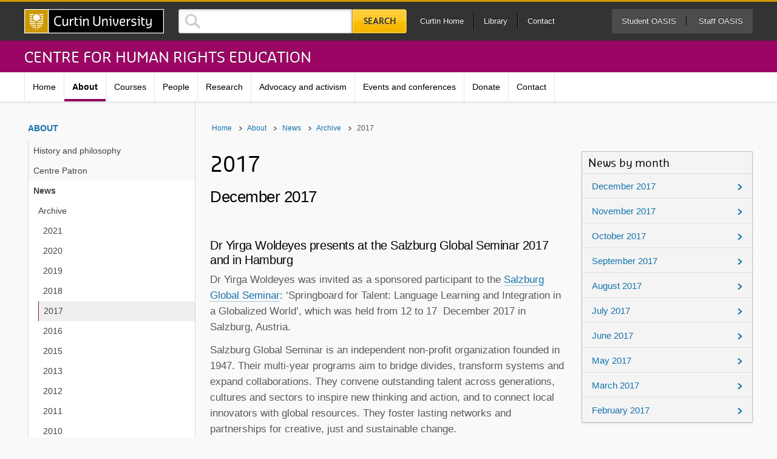

--- FILE ---
content_type: text/html; charset=UTF-8
request_url: https://humanrights.curtin.edu.au/about/news/archive/2017-2/
body_size: 32771
content:


<!DOCTYPE html>
<!--[if lt IE 7 ]> <html lang="en-AU" class="no-js lt-ie10 lt-ie9 lt-ie8 lt-ie7" id="bilya"> <![endif]-->
<!--[if IE 7 ]>    <html lang="en-AU" class="no-js lt-ie10 lt-ie9 lt-ie8" id="bilya"> <![endif]-->
<!--[if IE 8 ]>    <html lang="en-AU" class="no-js lt-ie10 lt-ie9" id="bilya"> <![endif]-->
<!--[if IE 9 ]>    <html lang="en-AU" class="no-js lt-ie10" id="bilya"> <![endif]-->
<!--[if (gt IE 9)|!(IE)]><!--> <html lang="en-AU" class="no-js" id="bilya"> <!--<![endif]-->
<head>
    <!-- Google Tag Manager -->
    <script>(function(w,d,s,l,i){w[l]=w[l]||[];w[l].push({'gtm.start':
            new Date().getTime(),event:'gtm.js'});var f=d.getElementsByTagName(s)[0],
            j=d.createElement(s),dl=l!='dataLayer'?'&l='+l:'';j.async=true;j.src=
            'https://www.googletagmanager.com/gtm.js?id='+i+dl;f.parentNode.insertBefore(j,f);
        })(window,document,'script','dataCoreLayer','GTM-WKWRXD');</script>
    <!-- End Google Tag Manager -->

  <meta charset="UTF-8">
  <meta http-equiv="X-UA-Compatible" content="IE=Edge">
  <meta name="viewport" content="width=device-width, initial-scale=1">

    <meta name="pageID" content="2727"/>
  

  <link rel="icon" type="image/x-icon" href="//global.curtin.edu.au/responsive-assets/img/favicon.ico" />
  <link rel="apple-touch-icon-precomposed" sizes="57x57" href="//global.curtin.edu.au/responsive-assets/img/apple-touch-icon-57x57-precomposed.png" />
  <link rel="apple-touch-icon-precomposed" sizes="76x76" href="//global.curtin.edu.au/responsive-assets/img/apple-touch-icon-76x76-precomposed.png" />
  <link rel="apple-touch-icon-precomposed" sizes="120x120" href="//global.curtin.edu.au/responsive-assets/img/apple-touch-icon-120x120-precomposed.png" />
  <link rel="apple-touch-icon-precomposed" sizes="152x152" href="//global.curtin.edu.au/responsive-assets/img/apple-touch-icon-152x152-precomposed.png" />

  <!--[if (gt IE 9) | (IEMobile)]><!-->
    <link rel="stylesheet" href="//global.curtin.edu.au/assets/1.1.1/css/style-humanities.css?v=20151112">
  <!--<![endif]-->
  <!--[if (lt IE 10) & (!IEMobile)]>
    <link rel="stylesheet" href="https://humanrights.curtin.edu.au/wp-content/themes/curtin-site-2015/framework-assests/css/style-humanities-ie.css">
  <![endif]-->

  <meta name='robots' content='index, follow, max-image-preview:large, max-snippet:-1, max-video-preview:-1' />
	<style>img:is([sizes="auto" i], [sizes^="auto," i]) { contain-intrinsic-size: 3000px 1500px }</style>
	
	<!-- This site is optimized with the Yoast SEO plugin v21.5 - https://yoast.com/wordpress/plugins/seo/ -->
	<title>2017  - Centre for Human Rights Education | Curtin University, Perth, Western Australia</title>
	<link rel="canonical" href="https://humanrights.curtin.edu.au/about/news/archive/2017-2/" />
	<meta property="og:locale" content="en_US" />
	<meta property="og:type" content="article" />
	<meta property="og:title" content="2017 - Centre for Human Rights Education | Curtin University, Perth, Western Australia" />
	<meta property="og:url" content="https://humanrights.curtin.edu.au/about/news/archive/2017-2/" />
	<meta property="og:site_name" content="Centre for Human Rights Education" />
	<meta property="article:publisher" content="https://www.facebook.com/curtinuniversity" />
	<meta property="article:modified_time" content="2019-12-05T05:43:27+00:00" />
	<meta name="twitter:card" content="summary_large_image" />
	<meta name="twitter:site" content="@curtinuni" />
	<script type="application/ld+json" class="yoast-schema-graph">{"@context":"https://schema.org","@graph":[{"@type":"WebPage","@id":"https://humanrights.curtin.edu.au/about/news/archive/2017-2/","url":"https://humanrights.curtin.edu.au/about/news/archive/2017-2/","name":"2017 - Centre for Human Rights Education | Curtin University, Perth, Western Australia","isPartOf":{"@id":"http://humanrights.curtin.edu.au/#website"},"datePublished":"2018-07-12T08:36:03+00:00","dateModified":"2019-12-05T05:43:27+00:00","breadcrumb":{"@id":"https://humanrights.curtin.edu.au/about/news/archive/2017-2/#breadcrumb"},"inLanguage":"en-AU","potentialAction":[{"@type":"ReadAction","target":["https://humanrights.curtin.edu.au/about/news/archive/2017-2/"]}]},{"@type":"BreadcrumbList","@id":"https://humanrights.curtin.edu.au/about/news/archive/2017-2/#breadcrumb","itemListElement":[{"@type":"ListItem","position":1,"name":"Home","item":"https://humanrights.curtin.edu.au/"},{"@type":"ListItem","position":2,"name":"About","item":"https://humanrights.curtin.edu.au/about/"},{"@type":"ListItem","position":3,"name":"News","item":"https://humanrights.curtin.edu.au/about/news/"},{"@type":"ListItem","position":4,"name":"Archive","item":"https://humanrights.curtin.edu.au/about/news/archive/"},{"@type":"ListItem","position":5,"name":"2017"}]},{"@type":"WebSite","@id":"http://humanrights.curtin.edu.au/#website","url":"http://humanrights.curtin.edu.au/","name":"Centre for Human Rights Education","description":"","potentialAction":[{"@type":"SearchAction","target":{"@type":"EntryPoint","urlTemplate":"http://search.curtin.edu.au/s/search.html?query={search_term}&collection=curtin-university"},"query-input":"required name=search_term_string"}],"inLanguage":"en-AU"}]}</script>
	<!-- / Yoast SEO plugin. -->


<link rel='dns-prefetch' href='//global.curtin.edu.au' />
<link rel="alternate" type="application/rss+xml" title="Centre for Human Rights Education &raquo; Feed" href="https://humanrights.curtin.edu.au/feed/" />
<link rel="alternate" type="application/rss+xml" title="Centre for Human Rights Education &raquo; Comments Feed" href="https://humanrights.curtin.edu.au/comments/feed/" />
<link rel='stylesheet' id='wp-block-library-css' href='https://humanrights.curtin.edu.au/wp-includes/css/dist/block-library/style.min.css' type='text/css' media='all' />
<style id='classic-theme-styles-inline-css' type='text/css'>
/*! This file is auto-generated */
.wp-block-button__link{color:#fff;background-color:#32373c;border-radius:9999px;box-shadow:none;text-decoration:none;padding:calc(.667em + 2px) calc(1.333em + 2px);font-size:1.125em}.wp-block-file__button{background:#32373c;color:#fff;text-decoration:none}
</style>
<style id='global-styles-inline-css' type='text/css'>
:root{--wp--preset--aspect-ratio--square: 1;--wp--preset--aspect-ratio--4-3: 4/3;--wp--preset--aspect-ratio--3-4: 3/4;--wp--preset--aspect-ratio--3-2: 3/2;--wp--preset--aspect-ratio--2-3: 2/3;--wp--preset--aspect-ratio--16-9: 16/9;--wp--preset--aspect-ratio--9-16: 9/16;--wp--preset--color--black: #000000;--wp--preset--color--cyan-bluish-gray: #abb8c3;--wp--preset--color--white: #ffffff;--wp--preset--color--pale-pink: #f78da7;--wp--preset--color--vivid-red: #cf2e2e;--wp--preset--color--luminous-vivid-orange: #ff6900;--wp--preset--color--luminous-vivid-amber: #fcb900;--wp--preset--color--light-green-cyan: #7bdcb5;--wp--preset--color--vivid-green-cyan: #00d084;--wp--preset--color--pale-cyan-blue: #8ed1fc;--wp--preset--color--vivid-cyan-blue: #0693e3;--wp--preset--color--vivid-purple: #9b51e0;--wp--preset--gradient--vivid-cyan-blue-to-vivid-purple: linear-gradient(135deg,rgba(6,147,227,1) 0%,rgb(155,81,224) 100%);--wp--preset--gradient--light-green-cyan-to-vivid-green-cyan: linear-gradient(135deg,rgb(122,220,180) 0%,rgb(0,208,130) 100%);--wp--preset--gradient--luminous-vivid-amber-to-luminous-vivid-orange: linear-gradient(135deg,rgba(252,185,0,1) 0%,rgba(255,105,0,1) 100%);--wp--preset--gradient--luminous-vivid-orange-to-vivid-red: linear-gradient(135deg,rgba(255,105,0,1) 0%,rgb(207,46,46) 100%);--wp--preset--gradient--very-light-gray-to-cyan-bluish-gray: linear-gradient(135deg,rgb(238,238,238) 0%,rgb(169,184,195) 100%);--wp--preset--gradient--cool-to-warm-spectrum: linear-gradient(135deg,rgb(74,234,220) 0%,rgb(151,120,209) 20%,rgb(207,42,186) 40%,rgb(238,44,130) 60%,rgb(251,105,98) 80%,rgb(254,248,76) 100%);--wp--preset--gradient--blush-light-purple: linear-gradient(135deg,rgb(255,206,236) 0%,rgb(152,150,240) 100%);--wp--preset--gradient--blush-bordeaux: linear-gradient(135deg,rgb(254,205,165) 0%,rgb(254,45,45) 50%,rgb(107,0,62) 100%);--wp--preset--gradient--luminous-dusk: linear-gradient(135deg,rgb(255,203,112) 0%,rgb(199,81,192) 50%,rgb(65,88,208) 100%);--wp--preset--gradient--pale-ocean: linear-gradient(135deg,rgb(255,245,203) 0%,rgb(182,227,212) 50%,rgb(51,167,181) 100%);--wp--preset--gradient--electric-grass: linear-gradient(135deg,rgb(202,248,128) 0%,rgb(113,206,126) 100%);--wp--preset--gradient--midnight: linear-gradient(135deg,rgb(2,3,129) 0%,rgb(40,116,252) 100%);--wp--preset--font-size--small: 13px;--wp--preset--font-size--medium: 20px;--wp--preset--font-size--large: 36px;--wp--preset--font-size--x-large: 42px;--wp--preset--spacing--20: 0.44rem;--wp--preset--spacing--30: 0.67rem;--wp--preset--spacing--40: 1rem;--wp--preset--spacing--50: 1.5rem;--wp--preset--spacing--60: 2.25rem;--wp--preset--spacing--70: 3.38rem;--wp--preset--spacing--80: 5.06rem;--wp--preset--shadow--natural: 6px 6px 9px rgba(0, 0, 0, 0.2);--wp--preset--shadow--deep: 12px 12px 50px rgba(0, 0, 0, 0.4);--wp--preset--shadow--sharp: 6px 6px 0px rgba(0, 0, 0, 0.2);--wp--preset--shadow--outlined: 6px 6px 0px -3px rgba(255, 255, 255, 1), 6px 6px rgba(0, 0, 0, 1);--wp--preset--shadow--crisp: 6px 6px 0px rgba(0, 0, 0, 1);}:where(.is-layout-flex){gap: 0.5em;}:where(.is-layout-grid){gap: 0.5em;}body .is-layout-flex{display: flex;}.is-layout-flex{flex-wrap: wrap;align-items: center;}.is-layout-flex > :is(*, div){margin: 0;}body .is-layout-grid{display: grid;}.is-layout-grid > :is(*, div){margin: 0;}:where(.wp-block-columns.is-layout-flex){gap: 2em;}:where(.wp-block-columns.is-layout-grid){gap: 2em;}:where(.wp-block-post-template.is-layout-flex){gap: 1.25em;}:where(.wp-block-post-template.is-layout-grid){gap: 1.25em;}.has-black-color{color: var(--wp--preset--color--black) !important;}.has-cyan-bluish-gray-color{color: var(--wp--preset--color--cyan-bluish-gray) !important;}.has-white-color{color: var(--wp--preset--color--white) !important;}.has-pale-pink-color{color: var(--wp--preset--color--pale-pink) !important;}.has-vivid-red-color{color: var(--wp--preset--color--vivid-red) !important;}.has-luminous-vivid-orange-color{color: var(--wp--preset--color--luminous-vivid-orange) !important;}.has-luminous-vivid-amber-color{color: var(--wp--preset--color--luminous-vivid-amber) !important;}.has-light-green-cyan-color{color: var(--wp--preset--color--light-green-cyan) !important;}.has-vivid-green-cyan-color{color: var(--wp--preset--color--vivid-green-cyan) !important;}.has-pale-cyan-blue-color{color: var(--wp--preset--color--pale-cyan-blue) !important;}.has-vivid-cyan-blue-color{color: var(--wp--preset--color--vivid-cyan-blue) !important;}.has-vivid-purple-color{color: var(--wp--preset--color--vivid-purple) !important;}.has-black-background-color{background-color: var(--wp--preset--color--black) !important;}.has-cyan-bluish-gray-background-color{background-color: var(--wp--preset--color--cyan-bluish-gray) !important;}.has-white-background-color{background-color: var(--wp--preset--color--white) !important;}.has-pale-pink-background-color{background-color: var(--wp--preset--color--pale-pink) !important;}.has-vivid-red-background-color{background-color: var(--wp--preset--color--vivid-red) !important;}.has-luminous-vivid-orange-background-color{background-color: var(--wp--preset--color--luminous-vivid-orange) !important;}.has-luminous-vivid-amber-background-color{background-color: var(--wp--preset--color--luminous-vivid-amber) !important;}.has-light-green-cyan-background-color{background-color: var(--wp--preset--color--light-green-cyan) !important;}.has-vivid-green-cyan-background-color{background-color: var(--wp--preset--color--vivid-green-cyan) !important;}.has-pale-cyan-blue-background-color{background-color: var(--wp--preset--color--pale-cyan-blue) !important;}.has-vivid-cyan-blue-background-color{background-color: var(--wp--preset--color--vivid-cyan-blue) !important;}.has-vivid-purple-background-color{background-color: var(--wp--preset--color--vivid-purple) !important;}.has-black-border-color{border-color: var(--wp--preset--color--black) !important;}.has-cyan-bluish-gray-border-color{border-color: var(--wp--preset--color--cyan-bluish-gray) !important;}.has-white-border-color{border-color: var(--wp--preset--color--white) !important;}.has-pale-pink-border-color{border-color: var(--wp--preset--color--pale-pink) !important;}.has-vivid-red-border-color{border-color: var(--wp--preset--color--vivid-red) !important;}.has-luminous-vivid-orange-border-color{border-color: var(--wp--preset--color--luminous-vivid-orange) !important;}.has-luminous-vivid-amber-border-color{border-color: var(--wp--preset--color--luminous-vivid-amber) !important;}.has-light-green-cyan-border-color{border-color: var(--wp--preset--color--light-green-cyan) !important;}.has-vivid-green-cyan-border-color{border-color: var(--wp--preset--color--vivid-green-cyan) !important;}.has-pale-cyan-blue-border-color{border-color: var(--wp--preset--color--pale-cyan-blue) !important;}.has-vivid-cyan-blue-border-color{border-color: var(--wp--preset--color--vivid-cyan-blue) !important;}.has-vivid-purple-border-color{border-color: var(--wp--preset--color--vivid-purple) !important;}.has-vivid-cyan-blue-to-vivid-purple-gradient-background{background: var(--wp--preset--gradient--vivid-cyan-blue-to-vivid-purple) !important;}.has-light-green-cyan-to-vivid-green-cyan-gradient-background{background: var(--wp--preset--gradient--light-green-cyan-to-vivid-green-cyan) !important;}.has-luminous-vivid-amber-to-luminous-vivid-orange-gradient-background{background: var(--wp--preset--gradient--luminous-vivid-amber-to-luminous-vivid-orange) !important;}.has-luminous-vivid-orange-to-vivid-red-gradient-background{background: var(--wp--preset--gradient--luminous-vivid-orange-to-vivid-red) !important;}.has-very-light-gray-to-cyan-bluish-gray-gradient-background{background: var(--wp--preset--gradient--very-light-gray-to-cyan-bluish-gray) !important;}.has-cool-to-warm-spectrum-gradient-background{background: var(--wp--preset--gradient--cool-to-warm-spectrum) !important;}.has-blush-light-purple-gradient-background{background: var(--wp--preset--gradient--blush-light-purple) !important;}.has-blush-bordeaux-gradient-background{background: var(--wp--preset--gradient--blush-bordeaux) !important;}.has-luminous-dusk-gradient-background{background: var(--wp--preset--gradient--luminous-dusk) !important;}.has-pale-ocean-gradient-background{background: var(--wp--preset--gradient--pale-ocean) !important;}.has-electric-grass-gradient-background{background: var(--wp--preset--gradient--electric-grass) !important;}.has-midnight-gradient-background{background: var(--wp--preset--gradient--midnight) !important;}.has-small-font-size{font-size: var(--wp--preset--font-size--small) !important;}.has-medium-font-size{font-size: var(--wp--preset--font-size--medium) !important;}.has-large-font-size{font-size: var(--wp--preset--font-size--large) !important;}.has-x-large-font-size{font-size: var(--wp--preset--font-size--x-large) !important;}
:where(.wp-block-post-template.is-layout-flex){gap: 1.25em;}:where(.wp-block-post-template.is-layout-grid){gap: 1.25em;}
:where(.wp-block-columns.is-layout-flex){gap: 2em;}:where(.wp-block-columns.is-layout-grid){gap: 2em;}
:root :where(.wp-block-pullquote){font-size: 1.5em;line-height: 1.6;}
</style>
<link rel='stylesheet' id='parent-theme-css' href='https://humanrights.curtin.edu.au/wp-content/themes/curtin-site-2015/style.css' type='text/css' media='all' />
<link rel='stylesheet' id='carousel-css' href='https://humanrights.curtin.edu.au/wp-content/themes/curtin-site-2015/vendor/owl.carousel/owl.carousel.css' type='text/css' media='all' />
<link rel='stylesheet' id='carousel-theme-css' href='https://humanrights.curtin.edu.au/wp-content/themes/curtin-site-2015/vendor/owl.carousel/owl.theme.default.css' type='text/css' media='all' />
<script type="text/javascript" src="//global.curtin.edu.au/assets/1.1.1/js/modernizr.js" id="modernizr-js-js"></script>
<script type="text/javascript" src="https://humanrights.curtin.edu.au/wp-includes/js/jquery/jquery.min.js" id="jquery-core-js"></script>
<script type="text/javascript" src="https://humanrights.curtin.edu.au/wp-includes/js/jquery/jquery-migrate.min.js" id="jquery-migrate-js"></script>
<script type="text/javascript" src="//cdnjs.cloudflare.com/ajax/libs/picturefill/2.0.0/picturefill.min.js" id="picturefill-js-js"></script>
<link rel="https://api.w.org/" href="https://humanrights.curtin.edu.au/wp-json/" /><link rel="alternate" title="JSON" type="application/json" href="https://humanrights.curtin.edu.au/wp-json/wp/v2/pages/2727" /><link rel="alternate" title="oEmbed (JSON)" type="application/json+oembed" href="https://humanrights.curtin.edu.au/wp-json/oembed/1.0/embed?url=https%3A%2F%2Fhumanrights.curtin.edu.au%2Fabout%2Fnews%2Farchive%2F2017-2%2F" />
<link rel="alternate" title="oEmbed (XML)" type="text/xml+oembed" href="https://humanrights.curtin.edu.au/wp-json/oembed/1.0/embed?url=https%3A%2F%2Fhumanrights.curtin.edu.au%2Fabout%2Fnews%2Farchive%2F2017-2%2F&#038;format=xml" />
<meta name="DC.Creator" content="Gaylene Galardi" />
<meta name="DC.Date" content="2018-07-12" />
<meta name="DC.DateModified" content="2019-12-05" />
<meta name="DC.Audience" content="Public" />
<meta name="DC.Type" content="Text" />
<meta name="DC.Format" content="text/HTML" />
<meta name="DC.Identifier" content="https://humanrights.curtin.edu.au/about/news/archive/2017-2/" />
<meta name="DC.Language" content="en" />
<meta name="Curtin.Maintained-by" content="University Marketing" />
<meta name="Curtin.Classification" content="Campus Life" />
<meta name="Curtin.Location" content="Bentley" />
<!-- SEO meta tags powered by SmartCrawl https://wpmudev.com/project/smartcrawl-wordpress-seo/ -->
<meta property="og:type" content="article" />
<meta property="og:url" content="https://humanrights.curtin.edu.au/about/news/archive/2017-2/" />
<meta property="og:title" content="2017 - Centre for Human Rights Education | Curtin University, Perth, Western Australia" />
<meta property="article:published_time" content="2018-07-12T16:36:03" />
<meta property="article:author" content="Gaylene Galardi" />
<meta name="twitter:card" content="summary" />
<meta name="twitter:site" content="curtinuni" />
<meta name="twitter:title" content="2017 - Centre for Human Rights Education | Curtin University, Perth, Western Australia" />
<!-- /SEO -->
  </head>

<body class="subsite--humanities">
  
  <!-- Google Tag Manager (noscript) -->
  <noscript><iframe src="https://www.googletagmanager.com/ns.html?id=GTM-WKWRXD"
                    height="0" width="0" style="display:none;visibility:hidden"title="Google Tag Manager"></iframe></noscript>
  <!-- End Google Tag Manager (noscript) -->

  <!-- Google Tag Manager -->
<noscript><iframe src="//www.googletagmanager.com/ns.html?id=GTM-WKWRXD"
height="0" width="0" style="display:none;visibility:hidden"></iframe></noscript>
<script>(function(w,d,s,l,i){w[l]=w[l]||[];w[l].push({'gtm.start':
new Date().getTime(),event:'gtm.js'});var f=d.getElementsByTagName(s)[0],
j=d.createElement(s),dl=l!='dataLayer'?'&l='+l:'';j.async=true;j.src=
'//www.googletagmanager.com/gtm.js?id='+i+dl;f.parentNode.insertBefore(j,f);
})(window,document,'script','dataCoreLayer','GTM-WKWRXD');</script>
<!-- End Google Tag Manager —>
  <a id="top"></a>

  <!--[if lt IE 10]>
    <p class="browsehappy">You are using an <strong>outdated</strong> browser. Please <a href="http://browsehappy.com/">upgrade your browser</a> to improve your experience.</p>
  <![endif]-->

  <a href="#skip-to-content" class="visually-hidden">Skip to main content</a>

  <!-- Begin global header -->
  <header class="page-header" role="banner">

    <!-- Begin global bar -->
      <div class="global-bar">
    <div class="global-bar__inner global-bar__inner--header">
      <div class="wrapper">
        <!-- Begin logo -->
        <a href="http://www.curtin.edu.au/" class="site-logo" title="Curtin University Homepage">
          <img src="https://global.curtin.edu.au/responsive-assets/img/logo-curtin-university.png" alt="Curtin University" />
        </a>
        <!-- End logo -->
        <!-- Begin global search -->
        <a href="https://search.curtin.edu.au/" class="toggle-icon toggle-icon--search curtin-icon-search"><span>Search</span></a>
        <div class="js-cf"></div>
        <form method="get" action="https://search.curtin.edu.au/s/search.html" class="site-search">
            <input type="search" name="query" accesskey="q" class="site-search__field" title="Type search term here">
            <input type="hidden" name="collection" value="curtin-university">
            <input type="hidden" name="clive" value="curtin-web,curtin-staff,curtin-jobs,curtin-maps,curtin-entities">
            <button type="submit" class="search-button--global">Search</button>
          </form>
        <!-- End global search -->
      </div>
    </div>
    <div class="global-bar__inner global-bar__inner--footer">
      <div class="wrapper">
        <ul class="global-bar__links">
          <li><a href="http://curtin.edu.au/">Curtin Home</a></li>
          <li><a href="http://library.curtin.edu.au/">Library</a></li>
          <li><a href="http://www.curtin.edu.au/contact-us/">Contact</a></li>
        </ul>
        <ul class="global-bar__login">
          <li class="global-bar__login--student"><a href="https://oasis.curtin.edu.au/">Student OASIS</a></li>
          <li class="global-bar__login--staff"><a href="https://staffoasis.curtin.edu.au/">Staff OASIS</a></li>
        </ul>

        <!-- Begin mobile navigation -->
        <ul class="site-navi__layout--mobile js-main-navi">

          <li id="menu-item-3791" class="menu-item menu-item-type-post_type menu-item-object-page menu-item-home menu-item-3791"><a href="https://humanrights.curtin.edu.au/">Home</a></li>
<li id="menu-item-3792" class="menu-item menu-item-type-post_type menu-item-object-page is-active-ancestor has-subnav menu-item-3792"><a href="https://humanrights.curtin.edu.au/about/">About</a>
<ul class="sub-menu">
	<li id="menu-item-3795" class="menu-item menu-item-type-post_type menu-item-object-page is-active-ancestor menu-item-3795"><a href="https://humanrights.curtin.edu.au/about/news/">News</a></li>
	<li id="menu-item-3794" class="menu-item menu-item-type-post_type menu-item-object-page menu-item-3794"><a href="https://humanrights.curtin.edu.au/about/centre-patron/">Centre Patron</a></li>
	<li id="menu-item-3793" class="menu-item menu-item-type-post_type menu-item-object-page menu-item-3793"><a href="https://humanrights.curtin.edu.au/about/history-and-philosophy/">History and philosophy</a></li>
</ul>
</li>
<li id="menu-item-3796" class="menu-item menu-item-type-post_type menu-item-object-page has-subnav menu-item-3796"><a href="https://humanrights.curtin.edu.au/courses/">Courses</a>
<ul class="sub-menu">
	<li id="menu-item-3797" class="menu-item menu-item-type-post_type menu-item-object-page menu-item-3797"><a href="https://humanrights.curtin.edu.au/courses/internship-dissertation/">Internship/dissertation units</a></li>
	<li id="menu-item-3798" class="menu-item menu-item-type-post_type menu-item-object-page menu-item-3798"><a href="https://humanrights.curtin.edu.au/courses/student-resources/">Student resources</a></li>
	<li id="menu-item-3799" class="menu-item menu-item-type-post_type menu-item-object-page menu-item-3799"><a href="https://humanrights.curtin.edu.au/courses/students/">Our students</a></li>
</ul>
</li>
<li id="menu-item-3800" class="menu-item menu-item-type-post_type menu-item-object-page menu-item-3800"><a href="https://humanrights.curtin.edu.au/people/">People</a></li>
<li id="menu-item-3801" class="menu-item menu-item-type-post_type menu-item-object-page has-subnav menu-item-3801"><a href="https://humanrights.curtin.edu.au/research/">Research</a>
<ul class="sub-menu">
	<li id="menu-item-3809" class="menu-item menu-item-type-post_type menu-item-object-page menu-item-3809"><a href="https://humanrights.curtin.edu.au/research/degrees/">Research degrees</a></li>
	<li id="menu-item-3807" class="menu-item menu-item-type-post_type menu-item-object-page menu-item-3807"><a href="https://humanrights.curtin.edu.au/research/publications/">Publications</a></li>
	<li id="menu-item-3808" class="menu-item menu-item-type-post_type menu-item-object-page menu-item-3808"><a href="https://humanrights.curtin.edu.au/research/research-networks/">Research networks</a></li>
	<li id="menu-item-3806" class="menu-item menu-item-type-post_type menu-item-object-page menu-item-3806"><a href="https://humanrights.curtin.edu.au/research/archive/">Archive of projects</a></li>
	<li id="menu-item-3805" class="menu-item menu-item-type-post_type menu-item-object-page menu-item-3805"><a href="https://humanrights.curtin.edu.au/research/arc-linkage-projects/">ARC linkage projects</a></li>
	<li id="menu-item-3804" class="menu-item menu-item-type-post_type menu-item-object-page menu-item-3804"><a href="https://humanrights.curtin.edu.au/research/social-justice/">Social justice and education</a></li>
	<li id="menu-item-3803" class="menu-item menu-item-type-post_type menu-item-object-page menu-item-3803"><a href="https://humanrights.curtin.edu.au/research/culture/">Rights to culture and knowledge</a></li>
	<li id="menu-item-3802" class="menu-item menu-item-type-post_type menu-item-object-page menu-item-3802"><a href="https://humanrights.curtin.edu.au/research/gender/">Gender, sexuality and human rights</a></li>
	<li id="menu-item-3811" class="menu-item menu-item-type-post_type menu-item-object-page menu-item-3811"><a href="https://humanrights.curtin.edu.au/research/refugees/">Refugees and asylum seekers</a></li>
</ul>
</li>
<li id="menu-item-3813" class="menu-item menu-item-type-post_type menu-item-object-page has-subnav menu-item-3813"><a href="https://humanrights.curtin.edu.au/advocacy/">Advocacy and activism</a>
<ul class="sub-menu">
	<li id="menu-item-3828" class="menu-item menu-item-type-post_type menu-item-object-page menu-item-3828"><a href="https://humanrights.curtin.edu.au/advocacy/gender/">Gender, sexuality and human rights</a></li>
	<li id="menu-item-3814" class="menu-item menu-item-type-post_type menu-item-object-page menu-item-3814"><a href="https://humanrights.curtin.edu.au/advocacy/critical-disability/">Critical disability studies</a></li>
	<li id="menu-item-3830" class="menu-item menu-item-type-post_type menu-item-object-page menu-item-3830"><a href="https://humanrights.curtin.edu.au/advocacy/refugees/">Refugees and asylum seekers</a></li>
</ul>
</li>
<li id="menu-item-3817" class="menu-item menu-item-type-post_type menu-item-object-page has-subnav menu-item-3817"><a href="https://humanrights.curtin.edu.au/events/">Events and conferences</a>
<ul class="sub-menu">
	<li id="menu-item-3823" class="menu-item menu-item-type-post_type menu-item-object-page menu-item-3823"><a href="https://humanrights.curtin.edu.au/events/current/">Current events</a></li>
	<li id="menu-item-3818" class="menu-item menu-item-type-post_type menu-item-object-page menu-item-3818"><a href="https://humanrights.curtin.edu.au/events/past/">Past events</a></li>
	<li id="menu-item-3820" class="menu-item menu-item-type-post_type menu-item-object-page menu-item-3820"><a href="https://humanrights.curtin.edu.au/events/photos/">Photo Galleries</a></li>
	<li id="menu-item-3819" class="menu-item menu-item-type-post_type menu-item-object-page menu-item-3819"><a href="https://humanrights.curtin.edu.au/events/videos/">Videos and Podcasts</a></li>
	<li id="menu-item-3824" class="menu-item menu-item-type-post_type menu-item-object-page menu-item-3824"><a href="https://humanrights.curtin.edu.au/events/research-seminars/">Research seminar series</a></li>
	<li id="menu-item-3821" class="menu-item menu-item-type-post_type menu-item-object-page menu-item-3821"><a href="https://humanrights.curtin.edu.au/events/past-conferences/">Past conference information</a></li>
	<li id="menu-item-3822" class="menu-item menu-item-type-post_type menu-item-object-page menu-item-3822"><a href="https://humanrights.curtin.edu.au/events/ally-conference/">Australian Ally Conference 2018</a></li>
</ul>
</li>
<li id="menu-item-3825" class="menu-item menu-item-type-post_type menu-item-object-page menu-item-3825"><a href="https://humanrights.curtin.edu.au/donate/">Donate</a></li>
<li id="menu-item-3826" class="menu-item menu-item-type-post_type menu-item-object-page menu-item-3826"><a href="https://humanrights.curtin.edu.au/contact/">Contact</a></li>

        </ul>
        <!-- End mobile navigation -->

      </div>
    </div>
  </div>    <!-- End global bar -->

    <!-- Begin subsite header -->
    <div class="subsite-header">
  <div class="wrapper">
    <div class="subsite-title">
      <a href="https://humanrights.curtin.edu.au">Centre for Human Rights Education</a>
    </div>
  </div>
</div>    <!-- End subsite header -->

    <!-- Begin site navigation -->
      <div class="master-header__content">
    <!-- Begin global nav -->
    <nav class="site-navi" role="navigation">
      <div class="wrapper">
        <ul class="site-navi__layout">

          <li class="menu-item menu-item-type-post_type menu-item-object-page menu-item-home menu-item-3791"><a href="https://humanrights.curtin.edu.au/">Home</a></li>
<li class="menu-item menu-item-type-post_type menu-item-object-page is-active-ancestor has-subnav menu-item-3792"><a href="https://humanrights.curtin.edu.au/about/">About</a>
<ul class='sub-menu'>
	<li class="menu-item menu-item-type-post_type menu-item-object-page is-active-ancestor menu-item-3795"><a href="https://humanrights.curtin.edu.au/about/news/">News</a></li>
	<li class="menu-item menu-item-type-post_type menu-item-object-page menu-item-3794"><a href="https://humanrights.curtin.edu.au/about/centre-patron/">Centre Patron</a></li>
	<li class="menu-item menu-item-type-post_type menu-item-object-page menu-item-3793"><a href="https://humanrights.curtin.edu.au/about/history-and-philosophy/">History and philosophy</a></li>
</ul>
</li>
<li class="menu-item menu-item-type-post_type menu-item-object-page has-subnav menu-item-3796"><a href="https://humanrights.curtin.edu.au/courses/">Courses</a>
<ul class='sub-menu'>
	<li class="menu-item menu-item-type-post_type menu-item-object-page menu-item-3797"><a href="https://humanrights.curtin.edu.au/courses/internship-dissertation/">Internship/dissertation units</a></li>
	<li class="menu-item menu-item-type-post_type menu-item-object-page menu-item-3798"><a href="https://humanrights.curtin.edu.au/courses/student-resources/">Student resources</a></li>
	<li class="menu-item menu-item-type-post_type menu-item-object-page menu-item-3799"><a href="https://humanrights.curtin.edu.au/courses/students/">Our students</a></li>
</ul>
</li>
<li class="menu-item menu-item-type-post_type menu-item-object-page menu-item-3800"><a href="https://humanrights.curtin.edu.au/people/">People</a></li>
<li class="menu-item menu-item-type-post_type menu-item-object-page has-subnav menu-item-3801"><a href="https://humanrights.curtin.edu.au/research/">Research</a>
<ul class='sub-menu'>
	<li class="menu-item menu-item-type-post_type menu-item-object-page menu-item-3809"><a href="https://humanrights.curtin.edu.au/research/degrees/">Research degrees</a></li>
	<li class="menu-item menu-item-type-post_type menu-item-object-page menu-item-3807"><a href="https://humanrights.curtin.edu.au/research/publications/">Publications</a></li>
	<li class="menu-item menu-item-type-post_type menu-item-object-page menu-item-3808"><a href="https://humanrights.curtin.edu.au/research/research-networks/">Research networks</a></li>
	<li class="menu-item menu-item-type-post_type menu-item-object-page menu-item-3806"><a href="https://humanrights.curtin.edu.au/research/archive/">Archive of projects</a></li>
	<li class="menu-item menu-item-type-post_type menu-item-object-page menu-item-3805"><a href="https://humanrights.curtin.edu.au/research/arc-linkage-projects/">ARC linkage projects</a></li>
	<li class="menu-item menu-item-type-post_type menu-item-object-page menu-item-3804"><a href="https://humanrights.curtin.edu.au/research/social-justice/">Social justice and education</a></li>
	<li class="menu-item menu-item-type-post_type menu-item-object-page menu-item-3803"><a href="https://humanrights.curtin.edu.au/research/culture/">Rights to culture and knowledge</a></li>
	<li class="menu-item menu-item-type-post_type menu-item-object-page menu-item-3802"><a href="https://humanrights.curtin.edu.au/research/gender/">Gender, sexuality and human rights</a></li>
	<li class="menu-item menu-item-type-post_type menu-item-object-page menu-item-3811"><a href="https://humanrights.curtin.edu.au/research/refugees/">Refugees and asylum seekers</a></li>
</ul>
</li>
<li class="menu-item menu-item-type-post_type menu-item-object-page has-subnav menu-item-3813"><a href="https://humanrights.curtin.edu.au/advocacy/">Advocacy and activism</a>
<ul class='sub-menu'>
	<li class="menu-item menu-item-type-post_type menu-item-object-page menu-item-3828"><a href="https://humanrights.curtin.edu.au/advocacy/gender/">Gender, sexuality and human rights</a></li>
	<li class="menu-item menu-item-type-post_type menu-item-object-page menu-item-3814"><a href="https://humanrights.curtin.edu.au/advocacy/critical-disability/">Critical disability studies</a></li>
	<li class="menu-item menu-item-type-post_type menu-item-object-page menu-item-3830"><a href="https://humanrights.curtin.edu.au/advocacy/refugees/">Refugees and asylum seekers</a></li>
</ul>
</li>
<li class="menu-item menu-item-type-post_type menu-item-object-page has-subnav menu-item-3817"><a href="https://humanrights.curtin.edu.au/events/">Events and conferences</a>
<ul class='sub-menu'>
	<li class="menu-item menu-item-type-post_type menu-item-object-page menu-item-3823"><a href="https://humanrights.curtin.edu.au/events/current/">Current events</a></li>
	<li class="menu-item menu-item-type-post_type menu-item-object-page menu-item-3818"><a href="https://humanrights.curtin.edu.au/events/past/">Past events</a></li>
	<li class="menu-item menu-item-type-post_type menu-item-object-page menu-item-3820"><a href="https://humanrights.curtin.edu.au/events/photos/">Photo Galleries</a></li>
	<li class="menu-item menu-item-type-post_type menu-item-object-page menu-item-3819"><a href="https://humanrights.curtin.edu.au/events/videos/">Videos and Podcasts</a></li>
	<li class="menu-item menu-item-type-post_type menu-item-object-page menu-item-3824"><a href="https://humanrights.curtin.edu.au/events/research-seminars/">Research seminar series</a></li>
	<li class="menu-item menu-item-type-post_type menu-item-object-page menu-item-3821"><a href="https://humanrights.curtin.edu.au/events/past-conferences/">Past conference information</a></li>
	<li class="menu-item menu-item-type-post_type menu-item-object-page menu-item-3822"><a href="https://humanrights.curtin.edu.au/events/ally-conference/">Australian Ally Conference 2018</a></li>
</ul>
</li>
<li class="menu-item menu-item-type-post_type menu-item-object-page menu-item-3825"><a href="https://humanrights.curtin.edu.au/donate/">Donate</a></li>
<li class="menu-item menu-item-type-post_type menu-item-object-page menu-item-3826"><a href="https://humanrights.curtin.edu.au/contact/">Contact</a></li>
          <li class="show-nav-more"><a href="#bilya">+ more</a></li>
          <li class="show-nav-less"><a href="#">- less</a></li>
          <li class="site-navi__item--mobile"><a href="http://library.curtin.edu.au/">Library</a></li>
          <li class="site-navi__item--mobile"><a href="http://www.curtin.edu.au/contact-us/">Contact</a></li>
        </ul>
      </div>
    </nav>
    <!-- End global nav -->
    <div class="site-navi__dropdown"></div>
  </div>    <!-- End site navigation -->

  </header>
  <!-- End global header -->
<!-- Begin content section -->
<div class="content">
  <div class="wrapper">
    <div class="row">

      <!-- Begin sub navigation -->
            <nav class="sub-nav" role="navigation">
        <ul class="sub-navi__layout">
          <li class="is-active-ancestor has_sub"><a href="https://humanrights.curtin.edu.au/about/">About</a>
                        <ul>
              <li class="page_item page-item-308 has-subnav"><a href="https://humanrights.curtin.edu.au/about/history-and-philosophy/">History and philosophy</a>
<ul class='children'>
	<li class="page_item page-item-357"><a href="https://humanrights.curtin.edu.au/about/history-and-philosophy/dr-haruhisa-handa/">Dr Haruhisa Handa</a></li>
</ul>
</li>
<li class="page_item page-item-903 has-subnav"><a href="https://humanrights.curtin.edu.au/about/centre-patron/">Centre Patron</a>
<ul class='children'>
	<li class="page_item page-item-1080"><a href="https://humanrights.curtin.edu.au/about/centre-patron/in-the-media/">In the media</a></li>
</ul>
</li>
<li class="page_item page-item-307 has-subnav is-active-ancestor"><a href="https://humanrights.curtin.edu.au/about/news/">News</a>
<ul class='children'>
	<li class="page_item page-item-352 has-subnav is-active-ancestor is-active-ancestor"><a href="https://humanrights.curtin.edu.au/about/news/archive/">Archive</a>
	<ul class='children'>
		<li class="page_item page-item-3637"><a href="https://humanrights.curtin.edu.au/about/news/archive/2021-2/">2021</a></li>
		<li class="page_item page-item-3633"><a href="https://humanrights.curtin.edu.au/about/news/archive/2020-2/">2020</a></li>
		<li class="page_item page-item-3348"><a href="https://humanrights.curtin.edu.au/about/news/archive/2019-2/">2019</a></li>
		<li class="page_item page-item-3267"><a href="https://humanrights.curtin.edu.au/about/news/archive/2018-2/">2018</a></li>
		<li class="page_item page-item-2727 is-active"><a href="https://humanrights.curtin.edu.au/about/news/archive/2017-2/" aria-current="page">2017</a></li>
		<li class="page_item page-item-1158"><a href="https://humanrights.curtin.edu.au/about/news/archive/2016-2/">2016</a></li>
		<li class="page_item page-item-645"><a href="https://humanrights.curtin.edu.au/about/news/archive/2015-2/">2015</a></li>
		<li class="page_item page-item-1504"><a href="https://humanrights.curtin.edu.au/about/news/archive/2013-2/">2013</a></li>
		<li class="page_item page-item-1407"><a href="https://humanrights.curtin.edu.au/about/news/archive/2012-2/">2012</a></li>
		<li class="page_item page-item-1170"><a href="https://humanrights.curtin.edu.au/about/news/archive/2011-2/">2011</a></li>
		<li class="page_item page-item-1166"><a href="https://humanrights.curtin.edu.au/about/news/archive/2010-2/">2010</a></li>
		<li class="page_item page-item-1162"><a href="https://humanrights.curtin.edu.au/about/news/archive/2009-2/">2009</a></li>
	</ul>
</li>
	<li class="page_item page-item-349"><a href="https://humanrights.curtin.edu.au/about/news/newsletter-archive/">Newsletter archive</a></li>
</ul>
</li>
            </ul>
                      </li>
        </ul>
      </nav>      <!-- End sub navigation -->

      <!-- Begin breadcrumb -->
      
    <nav class="breadcrumb">

      
          <div class="breadcrumb--item" itemscope itemtype="http://data-vocabulary.org/Breadcrumb">
            <a href="http://humanrights.curtin.edu.au" itemprop="url">
              <span itemprop="title">Home</span>
            </a>
          </div>

                    <div class="breadcrumb--item" itemscope itemtype="http://data-vocabulary.org/Breadcrumb">
              <a href="https://humanrights.curtin.edu.au/about/" itemprop="url">
                <span itemprop="title">About</span>
              </a>
            </div>
                        <div class="breadcrumb--item" itemscope itemtype="http://data-vocabulary.org/Breadcrumb">
              <a href="https://humanrights.curtin.edu.au/about/news/" itemprop="url">
                <span itemprop="title">News</span>
              </a>
            </div>
                        <div class="breadcrumb--item" itemscope itemtype="http://data-vocabulary.org/Breadcrumb">
              <a href="https://humanrights.curtin.edu.au/about/news/archive/" itemprop="url">
                <span itemprop="title">Archive</span>
              </a>
            </div>
            
          <div class="breadcrumb--item" itemscope itemtype="http://data-vocabulary.org/Breadcrumb">
            <span class="current">2017</span>
          </div>

        
    </nav>

          <!-- End breadcrumb -->

      <!-- Begin main content section -->
        <main class="main-content" role="main" id="skip-to-content">
            
<h1>2017</h1>

<h3><a id="dec2017"></a><a id="topofpage"></a>December 2017</h3>
<p><em> </em></p>
<h4><a id="newssalzburgdec17"></a>Dr Yirga Woldeyes presents at the Salzburg Global Seminar 2017 and in Hamburg</h4>
<p class="p1">Dr Yirga Woldeyes was invited as a sponsored participant to the <a href="http://www.salzburgglobal.org/calendar/2010-2019/2017/session-586.html" target="_blank" rel="noopener noreferrer">Salzburg Global Seminar</a>: &#8216;Springboard for Talent: Language Learning and Integration in a Globalized World&#8217;, which was held from 12 to 17  December 2017 in Salzburg, Austria.</p>
<p class="bodytext">Salzburg Global Seminar is an independent non-profit organization founded in 1947. Their multi-year programs aim to bridge divides, transform systems and expand collaborations. They convene outstanding talent across generations, cultures and sectors to inspire new thinking and action, and to connect local innovators with global resources. They foster lasting networks and partnerships for creative, just and sustainable change.</p>
<p class="bodytext">Session 586 attended by Yirga, focused on the pivotal role of language policy and language learning for refugees and migrants, for international relations and for the full utilisation of talent and economic dynamism across populations.</p>
<p class="bodytext">Whilst in Europe, Yirga also took part in discussions on &#8216;Reflections on Native Colonialism and Decolonising Ethiopian Studies&#8217; with the Centre for Ethiopian Studies in Hamburg, Germany, on the 19th of December 2017.</p>
<p class="bodytext">(First photograph used courtesy: Salzburg Global Seminar:Herman Seidl)</p>


  
  <div class="module">

    
    <div class="owl-carousel-slider">
          <div class="item">
          <img src="https://humanrights.curtin.edu.au/wp-content/uploads/sites/27/2016/02/Salzburg-Global-SeminarHerman-Seidl-588x392.jpg" alt="Yirga Woldeyes at Salzburg Global Seminar:Herman Seidl">
      </div>
          <div class="item">
          <img src="https://humanrights.curtin.edu.au/wp-content/uploads/sites/27/2016/02/hamburg-588x331.jpg" alt="Yirga speaking at the Centre for Ethiopian Studies">
      </div>
        </div>
  </div>

<p><em>Post date &#8211; 20 December 2017</em></p>
<h4>CHRE participates in the &#8217;16 Days in WA&#8217; campaign</h4>
<p class="p1">The inaugural <a href="https://www.communities.wa.gov.au/news/16-days-in-wa/" target="_blank" rel="noopener noreferrer"><em>16 Days in WA to Stop Violence Against Women</em></a> campaign took place from 25 November, the International Day for the Elimination of Violence Against Women, to 10 December, Human Rights Day.</p>
<p class="p1">Based on the international 16 Days of Activism Against Gender-Based Violence campaign, <em>16 Days in WA</em> was Western Australia’s contribution to these efforts and aims to raise awareness; motivate positive actions across the state; and advocate on behalf of those agencies and organisations which are currently working hard to oppose violence against women.</p>
<p class="p1">The CHRE participated in the campaign by raising awareness on social media and distributing campaign material around Curtin University.</p>
<p class="p1">Congratulations to Simone McGurk MLA and her team at the Department of Communities for a successful and wide reaching campaign towards stopping violence against women.</p>
<p class="p1"><a href="http://humanrights.curtin.edu.au/about/news/archive/2017-2/#topofpage">Top of page</a></p>
  <hr />
<h3><a id="nov2017"></a>November 2017</h3>
<h4><a id="newslisanov17"></a>Dr Lisa Hartley invited to join International Editorial Board</h4>
<p class="p1">Dr Lisa Hartley, a Senior Lecturer at the Centre, was invited to the <a href="https://journals.hioa.no/index.php/human/about/editorialTeam" target="_blank" rel="noopener noreferrer">International Editorial Board</a> of the new international <em>Human Rights Education Review </em>(HRER)<em>. </em>HRER is an open-access, peer-reviewed journal that publishes high quality, original articles in English. The Review<em> </em>aims to make a key contribution to the fast-developing and interdisciplinary field of human rights education.</p>
<p class="p1">The HRER provides a forum for research and critical scholarship on human rights and diversity in education. The journal is dedicated to an examination of human rights education theory, philosophy, policy, and praxis. <em>Human Rights Education Review </em>provides opportunities for scholars to contribute to debates and critical thinking in the expanding field of human rights education and addresses these issues as they relate to citizenship, identity and belonging.</p>
<p>The first edition of <em>Human Rights Education Review </em>will be published in June 2018.</p>
<h4><a id="newscarolinenov17"></a>Associate Professor Caroline Fleay&#8217;s speaking engagements in November</h4>
<p>On 15 November 2017, CHRE&#8217;s Caroline Fleay and Asher Hirsh from the <a href="https://www.refugeecouncil.org.au/" target="_blank" rel="noopener noreferrer">Refugee Council of Australia</a>, presented &#8216;Where to from Here? How Can we Build a National Movement?&#8217; at the National Symposium: People Seeking Asylum and Higher Education, University of Melbourne. For more information about the symposium, please see news <a href="http://humanrights.curtin.edu.au/about/news/#event15nov2017">here</a>.</p>
<p>On the 16th of November 2017, Caroline Fleay gave a keynote presentation, titled ‘Collective Responses and the University: Challenging the exclusion of people seeking asylum from higher education’, at the <a href="http://ras.unimelb.edu.au/__data/assets/pdf_file/0004/2549515/RAS-Program-2017.pdf" target="_blank" rel="noopener noreferrer">Forced Migration and Human Rights Conference</a> at the University of Melbourne. <span class="s1">In contrast to Australian Government policies that aim to prevent the arrival of people seeking asylum by boat, and the effective exclusion of those who do arrive from being able to resettle, a range of civil society groups and individuals have responded with acts of welcome, including some within universities. People who arrived by boat since 13 August 2012, denied permanent protection even if found to be refugees, are forced to remain in limbo. For those who wish to study, their temporary visa status means that many are effectively excluded from accessing higher education. The presentation explored a university-community research and advocacy collective that seeks to challenge this exclusion of people seeking asylum from pursuing university studies. Underpinned by the lived experiences of people seeking asylum who are part of the collective, the projects aim to develop practical and useful outcomes that enable their access to higher education. The projects also seek to elevate understandings within the university and beyond of the exclusionary impacts of government policies as well as foster the development of more inclusive education communities. The presentation explored some of the outcomes and challenges of this ongoing project, and the role of the academic within such a collective.</span></p>
<p>On 27 of November 2017, Associate Professor Mary Anne Kenny (Murdoch University) and Caroline Fleay gave a presentation titled, &#8216;What are the Barriers in Higher Education for Asylum Seekers and Refugees?&#8217; at Murdoch University.</p>
<p>On the 29th of November, Caroline gave a presentation for The Australian Sociological Association Conference, titled &#8216;Collaborations across Communities&#8217;, at the University of Western Australia.</p>
<p><em><a id="aah2017"></a>Post date &#8211; 17 November</em></p>
<h4 class="event-list__item__head__title">Australian Academy of the Humanities 2017 Symposium</h4>
<p>On the 15th to the 17th of November 2017, The Australian Academy of the Humanities (AAH) held their <a href="https://www.humanities.org.au/wp-content/uploads/2017/10/AAHSymposium-Full-Program.pdf">48th Symposium themed &#8216;Humanitarianism and Human Rights&#8217;</a>, at the Maritime Museum of Western Australia and University of Western Australia (UWA). Curtin University was co-principal sponsor for this event (with UWA), lead by Professor Alan Dench FAHA and Professor Baden Offord as co-convenors with Professor Susan Broomhall and Professor Jane Lydon from UWA. CHRE was strongly represented with Baden and Dr Yirga Woldeyes speaking at the symposium.</p>
<p>Baden chaired the second session on 16th of November, titled &#8216;Violence and Persecution&#8217;. The session explored how discourses of human rights and humanitarianism are implicated in the ways that forms of violence and persecution are constituted, mitigated, ended, or ameliorated. The speakers in the session included Professor Amanda Nettelbeck from the University of Adelaide who spoke about &#8216;Humanitarianism, violence and colonial legacies&#8217; and Professor John Erni from Hong Kong Baptist University who spoke about &#8216;Notes on Modern Rights Consciousness in China&#8217;. The CHRE&#8217;s Dr Yirga Woldeyes concluded the session, speaking about &#8216;Protecting and Negating Lives: The Janus face of human rights and humanitarian discourse on Africans’ sense of belonging&#8217;. His presentation explored the dehumanising effect of the politics of human rights and humanitarianism on the lives of Africans by taking into consideration the various ways these discourses impose new rules that negate the African sense of belonging within and outside the continent.</p>
<p>The Annual Academy Lecture was delivered on the 16th of November by Professor Kim Scott from Curtin University, whose moving presentation titled  &#8216;Not Just Warriors or Victims: Language and land, blood and money&#8217;, reflected upon a particular example of language revitalisation, weighed the significance of ‘abiding stories’ being reunited with landscape and community, and considered the exchange of stories of identity and belonging.</p>
<p>Please visit the website for more information about the <a href="https://www.humanities.org.au/symposia/2017-symposium/">AAH Symposium</a> and <a href="https://www.humanities.org.au/wp-content/uploads/2017/10/AAHSymposium-Full-Program.pdf">program</a>, and you can listen to Kim Scott&#8217;s lecture <a href="https://soundcloud.com/aust-acad-humanities/aah-48th-academy-lecture-kim-scott-2017wav" target="_blank" rel="noopener noreferrer">here</a>.</p>
<p>(Photographs by Gaylene Galardi)</p>


  
  <div class="module">

    
    <div class="owl-carousel-slider">
          <div class="item">
          <img src="https://humanrights.curtin.edu.au/wp-content/uploads/sites/27/2016/02/IMG_9317-588x392.jpg" alt="AAH Session 2 Panel Yirga Woldeyes">
      </div>
          <div class="item">
          <img src="https://humanrights.curtin.edu.au/wp-content/uploads/sites/27/2016/02/IMG_9315-588x392.jpg" alt="AAH Session 2 Panel">
      </div>
          <div class="item">
          <img src="https://humanrights.curtin.edu.au/wp-content/uploads/sites/27/2016/02/IMG_9322-588x392.jpg" alt="AAH Session 2 Panel Yirga Woldeyes">
      </div>
          <div class="item">
          <img src="https://humanrights.curtin.edu.au/wp-content/uploads/sites/27/2016/02/IMG_9324-588x392.jpg" alt="AAH Session 2 Panel Yirga Woldeyes">
      </div>
          <div class="item">
          <img src="https://humanrights.curtin.edu.au/wp-content/uploads/sites/27/2016/02/IMG_9330-588x392.jpg" alt="AAH Session 2 Panel Yirga Woldeyes">
      </div>
          <div class="item">
          <img src="https://humanrights.curtin.edu.au/wp-content/uploads/sites/27/2016/02/IMG_9337-588x392.jpg" alt="AAH Session 2 Panel Baden Offord">
      </div>
          <div class="item">
          <img src="https://humanrights.curtin.edu.au/wp-content/uploads/sites/27/2016/02/IMG_9334-588x392.jpg" alt="AAH Session 2 Panel">
      </div>
        </div>
  </div>

<p><em><a id="event15nov2017"></a>Post date &#8211; 24 November 2017</em></p>
<h4 class="page-header-title wpex-clr">National symposium: People seeking asylum and higher education</h4>
<p>On 15 November 2017, the National Symposium: Seeking Asylum and Higher Education was held at Melbourne University. The symposium brought together 25 people with lived experience of seeking asylum and 40 representatives from Australian universities and community organisations. They met to talk about how to work together to improve the opportunities in higher education for people seeking asylum.</p>
<p>The event was co-convened by Dr Lisa Hartley (Centre for Human Rights, Curtin University) and Dr Sally Baker (School of Social Sciences, UNSW). Asher Hirsch (Refugee Council of Australia) and Karen Dunwoodie (Monash University) provided invaluable support. They were supported by a wider steering group comprising colleagues from the Multicultural Youth Advocacy Network (MYAN), the Asylum Seeker Resource Centre (ASRC), the Centre for Human Rights at Curtin University and Melbourne University.</p>
<div class="vc_row wpb_row vc_inner vc_row-fluid">
<div class="wpb_column vc_column_container vc_col-sm-12">
<div class="vc_column-inner wpex-clr">
<div class="wpb_wrapper wpex-vc-column-wrapper ">
<div class="wpb_text_column wpb_content_element vc_custom_1511484781506">
<div class="wpb_wrapper">
<p><strong>An inspiring day</strong></p>
<p>The day was designed to listen to and learn from the lived experience of students seeking asylum. As well, participants learnt from each other the experiences of community organisations and universities which had already developed programs and interventions to support students seeking asylum with their education.</p>
<p>It was an inspiring and collaborative day. It began with three students (Fatema Hemmat-Doust, Muhammad Majid, and Arif Hazara) discussing their experiences as people seeking asylum and from refugee backgrounds.  Other people who had experience of seeking asylum also shared their experiences throughout the day.</p>
<p>They spoke of many challenges, including their treatment as international students, and the complicated application process. They spoke of the limitations on government-funded English language courses  and income supports. However, students often spoke of the importance of key people, such as a trusted broker or friend, in enabling their participation.</p>
<p>Universities and community organisations also shared examples of good practice as well as common challenges.  These presentations showed both similarities and differences in institutional responses. They also reminded participants of how many responses had been developed in isolation, and the need for collaborative spaces.</p>
<p>Participants also discussed in small groups four topics:</p>
<ul>
<li>What can be done to further encourage and support universities to continue and expand their scholarship programs?</li>
<li>What can be done to support people who lose their income support?</li>
<li>How can universities improve their application processes and the support they offer to those wishing to apply?</li>
<li>What support can be provided to people once they start university?</li>
</ul>
<p><strong>What now?</strong></p>
<p>At the end of the day, Asher Hirsch and Caroline Fleay (Curtin University) facilitated a robust discussion on the creation of a national movement to support people seeking asylum to access higher education. A working group within the <a href="https://www.refugeecouncil.org.au/educationsig/" target="_blank" rel="noopener noreferrer">Refugee Education Special Interest Group</a> was created to foster collaboration between universities offering scholarships.</p>
<p>Another suggestion was to develop together tools (such as guidance for admissions personnel) building on the experiences of participants.  There was also discussion of establishing a group led by students to speak about the lived experience of studying while seeking asylum.</p>
</div>
</div>
</div>
</div>
</div>
</div>
<div class="wpb_text_column wpb_content_element vc_custom_1511484824568">
<div class="wpb_wrapper">
<p><strong>Learn more</strong></p>
<p>You can read a summary of the main issues discussed at the symposium in this <a href="https://www.refugeecouncil.org.au/wp-content/uploads/2017/11/DISCUSSION-PAPER-People-Seeking-Asylum-and-Higher-Education.pdf" target="_blank" rel="noopener noreferrer">discussion paper</a>. The symposium organisers will also develop an advocacy report as a resource for talking about these issues.</p>
<p>A research project on the symposium’s topic, ‘<a href="https://www.ncsehe.edu.au/grants/2017-funding-round/" target="_blank" rel="noopener noreferrer">People seeking asylum: Access and support in higher education</a>‘, is also being led by Dr Lisa Hartley, Dr Sally Baker, Dr Caroline Fleay and Dr Rachel Burke (University of Newcastle). It is funded by the National Centre for Student Equity in Higher Education. The project will explore the complex barriers to higher education that people seeking asylum face in Australia, and evaluate university and community-level support for their participation. A report on the research is due to be published at the end of 2018.</p>
<p><strong>Thanks</strong></p>
<p>Special thanks to:</p>
<ul>
<li>participants who donated money to enable students to be present on the day</li>
<li>Curtin’s Centre for Human Rights for co-sponsoring the event</li>
<li>the Melbourne Social Equity Institute for hosting the event</li>
<li>the Sisters of Mercy for their generous donation, and</li>
<li>the Salvation Army Intercultural Ministry catering group for providing delicious food and drinks.</li>
</ul>
<p>(Text: Refugee Council of Australia website. Photographs: Colleen Martin)</p>
</div>
</div>


  
  <div class="module">

    
    <div class="owl-carousel-slider">
          <div class="item">
          <img src="https://humanrights.curtin.edu.au/wp-content/uploads/sites/27/2016/02/Sally-and-Lisa-national-symposium-720-web-588x392.jpg" alt="Lisa Hartley and Sally Baker">
      </div>
          <div class="item">
          <img src="https://humanrights.curtin.edu.au/wp-content/uploads/sites/27/2016/02/LisaIntroduction2720-588x392.jpg" alt="Lisa Hartley">
      </div>
          <div class="item">
          <img src="https://humanrights.curtin.edu.au/wp-content/uploads/sites/27/2016/02/Introductions720-588x392.jpg" alt="Introductions">
      </div>
          <div class="item">
          <img src="https://humanrights.curtin.edu.au/wp-content/uploads/sites/27/2016/02/StudentPanel720web-588x392.jpg" alt="Student Panel">
      </div>
          <div class="item">
          <img src="https://humanrights.curtin.edu.au/wp-content/uploads/sites/27/2016/02/SmallGroup3720-588x392.jpg" alt="National Symposium small group discussions">
      </div>
          <div class="item">
          <img src="https://humanrights.curtin.edu.au/wp-content/uploads/sites/27/2016/02/SmallGroup5720-588x392.jpg" alt="National Symposium small group discussions">
      </div>
          <div class="item">
          <img src="https://humanrights.curtin.edu.au/wp-content/uploads/sites/27/2016/02/SmallGroup1720-588x392.jpg" alt="National Symposium small group discussions">
      </div>
          <div class="item">
          <img src="https://humanrights.curtin.edu.au/wp-content/uploads/sites/27/2016/02/SmallGroup2720-588x392.jpg" alt="National Symposium small group discussions">
      </div>
          <div class="item">
          <img src="https://humanrights.curtin.edu.au/wp-content/uploads/sites/27/2016/02/SmallGroup4720-588x392.jpg" alt="National Symposium small group discussions">
      </div>
          <div class="item">
          <img src="https://humanrights.curtin.edu.au/wp-content/uploads/sites/27/2016/02/WhereToFromHere720-588x392.jpg" alt="National Symposium concluding comments">
      </div>
        </div>
  </div>

<p><em><a id="openletternov17"></a>Post date &#8211; 10 November 2017</em></p>
<h4>An open letter from the Centre for Human Rights Education to Members of the Parliament of Australia</h4>
<div>
<div dir="ltr">
<div id="x_divtagdefaultwrapper" dir="ltr">
<p>Dear Members of the Parliament of Australia</p>
<div>
<div dir="ltr">
<div id="x_x_divtagdefaultwrapper" dir="ltr">
<div>
<div dir="ltr">
<div dir="ltr">
<p>We write to you out of deep concern for the lives of the men who remain on Manus Island after four years, many of who have been recognised as refugees and, therefore, cannot return to their home countries.</p>
<p>You may have seen the reports this week that they remain terribly frightened to leave the detention centre and live in an alternative site that is not yet finished, despite what the government says. <i>The Australian </i>newspaper is now reporting that this new site is not finished, let alone be a secure site for the men. The level of their fear is reflected in the fact that most remain in a site where there is no power, water and food being provided. And right now PNG immigration officials and police are dismantling the centre.</p>
<p>What is also deeply concerning is the terrible mental toll that being forced to remain on Manus Island for more than four years has had. The men cannot be left indefinitely on an island where there is little prospect of being able to settle and get on with their lives. This site of imprisonment is also where six men have died, including Reza Barati who was murdered by people contracted to work at the site, and Faysal Ishak Ahmed and Hamid Kehazaei who both died due to woefully inadequate health services. There have been credible reports of others being  subject to violent attacks, and increasing numbers of men are now very unwell and require urgent medical attention.</p>
<p>Nothing can justify keeping these men on Manus Island in these conditions. We implore you to recognise the terrible toll that more than four years on Manus Island has taken. We also urge you to read Professor Louise Newman&#8217;s article on this for more information &#8211; as an expert in mental health and as someone in touch with some of the men on the island, she considers the situation to be dire: <a id="LPlnk873249" class="x_x_x_OWAAutoLink" href="http://theconversation.com/the-ethics-of-medical-practice-in-offshore-detention-facilities-86684">http://theconversation.com/the-ethics-of-medical-practice-in-offshore-detention-facilities-86684</a></p>
<p>Please raise your voice within your parties and ensure that a solution to their suffering is found. Australia is responsible for putting the men on Manus Island, and responsible for keeping them there and for what they have endured. They need to be brought to Australia now.</p>
<p>Yours sincerely</p>
<p>Centre for Human Rights Education</p>
<p>Curtin University</p>
</div>
</div>
</div>
</div>
</div>
</div>
</div>
</div>
</div>
<p><em><a id="news6nov17"></a>Post date &#8211; 20 December 2017</em></p>
<h4>AAPI Seminar Series 2017, The Pedagogies of Human Rights</h4>
<p class="p1">On the 6th of November, the Centre’s Professor Baden Offered, Associate Professor Caroline Fleay, Dr Lisa Hartley and Dr Yirga Woldeyes all spoke at a research seminar that was organised by the Australia-Asia-Pacific Institute (AAPI), titled ‘The Pedagogies of Human Rights.’</p>
<p class="p1">Dr Thor Kerr, an AAPI member, chaired the seminar. Baden introduced the seminar with a background to the research that was being presented. Caroline, Lisa, Yirga and Baden all then presented their research that will be included as chapters in a book titled, “The Pedagogies of Human Rights.”</p>
<p class="p1">Caroline’s presentation, titled ‘Engaging in human rights activism as a form of education’, explored an academic-activist collective that focuses on enabling access to higher education for people seeking asylum and how its projects can be understood as pedagogical encounters. Lisa’s presentation was titled, ‘The Neoliberal University: On the (Im)Possibility of Creating Critical Pedagogic Spaces Online’ and Yirga’s was ‘Epistemic diversity and critical human rights education: Teaching beyond the doctrine.’ Baden finished the seminar with his presentation titled ‘‘Not blinking’ – A Pedagogy of Human Rights’, which highlighted the work of a critical human rights educator being that of principled exposure, activating knowledge, calling to account, bearing witness and blurring the boundaries.</p>
<p class="p1">A number of the Centre’s past and current students attended the seminar, along with a number of Curtin staff and academics.</p>
<p class="p1">To see more photos from the seminar, please see the <a href="http://humanrights.curtin.edu.au/events/photos/#aapievent6nov2017">Photo galleries</a> page.</p>
<p class="p1">(Photographs by Gaylene Galardi)</p>
<div class="module">

  
    <picture>
      <!--[if IE 9]><video style="display: none;"><![endif]-->
        <source srcset="https://humanrights.curtin.edu.au/wp-content/uploads/sites/27/2016/05/IMG_8943-768x484.jpg" media="(min-width: 1024px)">
        <source srcset="https://humanrights.curtin.edu.au/wp-content/uploads/sites/27/2016/05/IMG_8943-588x370.jpg" media="(min-width: 600px)">
        <source srcset="https://humanrights.curtin.edu.au/wp-content/uploads/sites/27/2016/05/IMG_8943-320x202.jpg">
      <!--[if IE 9]></video><![endif]-->
      <img srcset="https://humanrights.curtin.edu.au/wp-content/uploads/sites/27/2016/05/IMG_8943-320x202.jpg" alt="AAPI Seminar 8 2017 The Pedagogies of Human Rights" class="image--full">
    </picture>
    
  
</div><p><a href="http://humanrights.curtin.edu.au/about/news/archive/2017-2/#topofpage">Top of page</a></p>
  <hr />
<h3><a id="oct2017"></a>October 2017</h3>
<p><em>Post date &#8211; 3 November 2017</em></p>
<h4><a id="UNAAaward17"></a>Seeking Refuge WA, finalist for United Nations Association’s Human Rights Award 2017</h4>
<p>Libby Williams and the Centre’s Dr Caroline Fleay were finalists in the United Nations Association’s Human Rights Award on 27 October 2017 for their coordination of the <a href="https://chuffed.org/project/seeking-refuge-wa" target="_blank" rel="noopener noreferrer">Seeking Refuge WA</a> campaign. This crowdfunding campaign raised more than $90,000 earlier this year to ensure <a href="http://thehumanitariangroup.org.au/" target="_blank" rel="noopener noreferrer">The Humanitarian Group</a> was able to provide legal assistance to people seeking asylum in WA who were denied access to funded legal support in preparing their refugee claim. This is great recognition of the work that Libby and Caroline put in to organising the campaign.</p>

<div class="image-right image-portrait">
  <img src="https://humanrights.curtin.edu.au/wp-content/uploads/sites/27/2016/02/IMG_2032-e1509970757918-320x427.jpg" alt="Dr Caroline Fleay at the CARAD AGM" class="image--full">
  </div>
<p><em><a id="cfcarad2017"></a>Post date &#8211; 30 October 2017</em></p>
<h4>Recognition for Dr Fleay for her advocacy for refugees and asylum seekers</h4>
<p>On Wednesday 25 October, the Centre&#8217;s Dr Caroline Fleay was made a life member of the <a href="https://www.carad.org.au/" target="_blank" rel="noopener noreferrer">Centre for Asylum Seekers, Refugees and Detainees</a> (CARAD) Inc at their annual general meeting (AGM) at Perth City Farm. CARAD provides specialised welfare and advocacy assistance to asylum seekers, refugees and detainees in Western Australia, through their Case Management and Volunteer Programs. All volunteers, members, and supporters are invited to be a part of the AGM.</p>
<p>This life membership of CARAD is great acknowledgment of the fantastic work Caroline does to better the lives of refugees and asylum seekers in Perth and beyond. Our warmest congratulations to Caroline for this well deserved recognition.</p>
<p>(Photo by Mary Anne Kenny)</p>
<p><em>Post date &#8211; 6 November 2017</em></p>
<h4><i><a id="srowaworkshop"></a>Ancestors&#8217; Words</i> project workshop, first of its kind</h4>
<p>On the 24th and 25th of October 2017, the Centre&#8217;s Dr Elfie Shiosaki along with Curtin Distinguished Professor Anna Haebich and Noongar elder Darryl Kickett, conducted an Archival Research workshop at the State Records Office of Western Australia (SROWA). The <i>Ancestors&#8217; Words</i> project reunites letters written by Noongar people preserved in archives in Western Australia with the descendants of the letter writers. Twenty family members who had received letters in this project contributed to the two-day workshop about Indigenous knowledges and archives. This workshop was the first of its kind at SROWA.</p>
<p><em><a id="b_offordballina17"></a>Post date &#8211; 18 October 2017</em></p>
<h4>Centre Director speaks to educators about suicide prevention in Ballina</h4>
<p>Professor Baden Offord, Director of the Centre for Human Rights Education, was invited to the east coast on 17 October to speak about &#8216;How we think about suicide as educators from the perspective of an educator with lived experience&#8217; to the Southern Cross Distance Education teachers in Ballina. This was an extended 1.5 hour version of a talk he gave at the Suicide Prevention Australia national conference in 2015. Baden&#8217;s approach is to think about questions of how we can crea<span class="text_exposed_show">te activated safe space, where dignity and social justice are the oxygen of everyday (and banal) relationships and encounters. In other words, how to create and ensure the learning environment is activated with respect, deep listening and compassion well before any &#8216;trigger effect&#8217; can happen, when someone who is experiencing a &#8216;crisis of self&#8217; is unfortunately pathologised by the systems that are put in place to protect. His approach to preventing suicide is through a social justice and human rights lens to understand what has been described as a &#8216;crisis of self.&#8217;</span></p>
<p>Professor Offord referred to this quote and unpacked it in his talk: &#8220;We have come to think about suicide almost solely in terms of individual mental illness and risk, and as a consequence “an individualised, ‘internalised,’ pathologised, depoliticized,” tragic event. But if suicide is a problem, it is as much a social, ethical, and political issue as a mental health one, and we need to be able to draw upon a wide range of discursive resources in order to adequately frame and respond to its possibility or actuality.&#8221; Ian Marsh (2016).</p>
<p><span class="text_exposed_show">(Pictures by Christopher Macfarlane)</span></p>


  
  <div class="module">

    
    <div class="owl-carousel-slider">
          <div class="item">
          <img src="https://humanrights.curtin.edu.au/wp-content/uploads/sites/27/2016/02/BadenInBallina-588x392.jpg" alt="Professor Offord addressing educators">
      </div>
          <div class="item">
          <img src="https://humanrights.curtin.edu.au/wp-content/uploads/sites/27/2016/02/BadenInBallina2-588x392.jpg" alt="Professor Offord addressing educators">
      </div>
          <div class="item">
          <img src="https://humanrights.curtin.edu.au/wp-content/uploads/sites/27/2016/02/BadenInBallina3-588x392.jpg" alt="Professor Offord addressing educators">
      </div>
        </div>
  </div>

<p><a href="http://humanrights.curtin.edu.au/about/news/archive/2017-2/#topofpage">Top of page</a></p>
  <hr />
<h3><a id="sept2017"></a>September 2017</h3>
<p><em><a id="sept22event2017"></a>Post date &#8211; 6 November 2017</em></p>
<h4>Verne Harris public lecture</h4>
<div>The Centre for Human Rights Education and the Department of Information Studies welcomed award-winning South African international human rights advocate, scholar, and archivist, Verne Harris, to Curtin on 22 September 2017. Verne is the Director of Memory and Dialogue at the Nelson Mandela Foundation. He was Nelson Mandela&#8217;s archivist from 2004 to 2013. Dr Elfie Shiosaki from CHRE and Dr Leisa Gibbons from the Department of Information Studies both facilitated the event. Verne gave a compelling public lecture &#8216;Beyond Archive, Beyond Hope, Beyond Democracy?&#8217; in the Tim Winton Lecture Theatre at Curtin University. This lecture explored the role of archive and memory work in struggles for social justice, and engaged the audience with these questions:</div>
<div>&#8211; What does Nelson Mandela’s legacy mean in South Africa today?<br />
&#8211; Is democracy an oppressive apparatus?<br />
&#8211; Does whiteness still exercise hegemony globally?<br />
&#8211; Is there hope for the human project?</div>
<div></div>
<div>(Photos by Christopher Macfarlane)</div>


  
  <div class="module">

    
    <div class="owl-carousel-slider">
          <div class="item">
          <img src="https://humanrights.curtin.edu.au/wp-content/uploads/sites/27/2016/02/VerneHarris2-720-588x384.jpg" alt="Verne Harris">
      </div>
          <div class="item">
          <img src="https://humanrights.curtin.edu.au/wp-content/uploads/sites/27/2016/02/VerneHarris1-720-588x384.jpg" alt="Baden Offord with Verne Harris">
      </div>
        </div>
  </div>

<p><em><a id="cfleayseptnews17"></a>Post date &#8211; 18 October 2017</em></p>
<h4>Dr Fleay presents papers at European conferences</h4>
<p>Dr Caroline Fleay recently returned from presenting at the <a href="http://www.paneuropeanconference.org/2017/">11th European International Studies Association Conference</a> in Barcelona, and participating in a UK conference that explored the experiences of people seeking asylum accessing university, in September 2017. The three day <a href="https://www2.warwick.ac.uk/fac/soc/sociology/research/article26/">Article 26 conference</a> at the University of Warwick was a wonderful opportunity to learn about the challenges and opportunities that people seeking asylum experience in the UK, and to be part of discussions about a range of university and community responses to further enable access to higher education. Caroline presented an overview of the project that CHRE has developed with people seeking asylum that aims to enable greater access to higher education. Findings from the Article 26 conference will help inform the development of national efforts in Australia to further enable access to higher education for people seeking asylum. Further information about the conference can be found <a href="https://www2.warwick.ac.uk/fac/soc/sociology/research/article26/">here</a>.</p>
<p>(Photograph by Rebecca Murray)</p>
<div class="module">

  
    <picture>
      <!--[if IE 9]><video style="display: none;"><![endif]-->
        <source srcset="https://humanrights.curtin.edu.au/wp-content/uploads/sites/27/2016/02/CarolineFleayUKSept17-768x576.png" media="(min-width: 1024px)">
        <source srcset="https://humanrights.curtin.edu.au/wp-content/uploads/sites/27/2016/02/CarolineFleayUKSept17-588x441.png" media="(min-width: 600px)">
        <source srcset="https://humanrights.curtin.edu.au/wp-content/uploads/sites/27/2016/02/CarolineFleayUKSept17-320x240.png">
      <!--[if IE 9]></video><![endif]-->
      <img srcset="https://humanrights.curtin.edu.au/wp-content/uploads/sites/27/2016/02/CarolineFleayUKSept17-320x240.png" alt="Dr Caroline Fleay presenting at the A26 Conference in Warwick, UK" class="image--full">
    </picture>
    
  
</div><p><em>Post date &#8211; 22 September 2017</em></p>
<h4><a id="ssmsupport2017"></a>CHRE Supports Australian Marriage Equality</h4>
<div>
<p class="p1">Curtin University&#8217;s Centre for Human Rights Education is a centre for research, postgraduate teaching, critical scholarship and advocacy on human rights. The Centre leads ethical scholarship, enabling individual agency and community engagement on human rights and social justice through the study and promotion of human rights at local, national and international levels.</p>
<p class="p1">Intrinsic to its work, the Centre for Human Rights Education actively supports equality before the law, and equality in terms of social recognition, a core human rights value.</p>
<p class="p1">We therefore decisively and proudly support marriage equality in Australia as we affirm that marriage equality is a human right.</p>
<p class="p1">As such, we are committed to supporting and empowering the LGBTQI+ staff and students at Curtin University and in the wider community.</p>
<p class="p1">Professor Baden Offord, Dr Caroline Fleay, Dr Lisa Hartley, Dr Elfie Shiosaki, Dr Yirga Woldeyes, Dr Greg Watson, Denise Brown, Misty Farquhar, Gaylene Galardi.</p>
</div>
<p><em><a id="archivesworkshop"></a>Post date &#8211; 6 November 2017</em></p>
<h4>Archives and Indigenous human rights workshop: decolonising archives in Western Australia</h4>
<p>On the 21st of September, the Centre&#8217;s Dr Elfie Shiosaki with Dr Leisa Gibbons conducted a workshop titled &#8216;Archives and Indigenous human rights workshop: decolonising archives in Western Australia&#8217; at Curtin University.</p>
<p>Archives in Western Australia have been used to colonise knowledge about Noongar people and families. In the 21st century Noongar people continue to advocate for the realisation of Indigenous human rights in archival practices, to transform these colonial archives into sites of revitalised cultural heritage for the Noongar nation. This workshop engaged Elders, community members, scholars and practitioners in the praxis of decolonising the power and knowledge within these archives. We welcomed Verne Harris, Director of Memory and Dialogue at the Nelson Mandela Foundation, to join us in our discussions.</p>
<p>This workshop aimed to:<br />
&#8211;          Share knowledge and understanding about Indigenous epistemologies of colonial archives;<br />
&#8211;          Recognise how Indigenous peoples have been engaging with these archives to decolonise knowledge within them; and<br />
&#8211;          Identify opportunities for collective advocacy for Indigenous rights in archival practices.</p>
<p><em><a id="aapievent20sept2017"></a>Post date &#8211; 3 November 2017</em></p>
<h4>Centre participates in the Curtin Research and Innovation Week 2017</h4>
<p>On the 20th of September, the Centre&#8217;s Dr Lisa Hartley and Dr Elfie Shiosaki participated in a seminar that was organised by the Australia-Asia-Pacific Institute (AAPI) as part of Curtin Universities Research and Innovation Week 2017.</p>
<p>The seminar was titled ‘What does it mean to engage well?’ and featured AAPI researchers exploring questions of engagement in collaboration with their community partners and colleagues from elsewhere in the university. Dr Lisa Hartley chaired the seminar and Dr Elfie Shiosaki co-presented with John Curtin Distinguished Professor Anna Haebich and Noongar elder Darryl Kickett on their ARC project ‘Ancestors Words: Nyungar Letter Writing in the Archive’. The presentation was titled &#8220;‘No one size fits all’: Community engagement research with Nyungar people.&#8221;</p>
<p>Additional presentations included &#8220;Decolonisation and Aboriginal-wedjela engagement in a university, presented by Dr Tod Jones from the School of Built Environment and Carol Dowling from the Centre for Aboriginal Studies, and &#8220;Healing Centres Stolen Generation Survivors’ Project&#8221;, presented by Professor Reena Tiwari and Adjunct Professor John Stephens, both from the School of Built Environment at Curtin.</p>
<p class="p1">Mr Jim Morrison, Executive Director, Bringing them Home, WA, Humanities Research Dean Professor Tim Dolin and DVC Research Professor Chris Moran acted as seminar respondents, with Professor Moran pointing to the critical need to refine official measures of engagement and impact to account for the powerful affective benefits for communities from such engaged participatory research. The seminar attracted an extended audience, including representatives from the Department of Communities and Health, and a number of WA design and archaeological professionals.</p>
<p class="p1">(Text by Gaylene Galardi and AAPI Research Review. Photograph by Gaylene Galardi. See <a href="http://humanrights.curtin.edu.au/events/photos/#aapievent20sept2017">Photo galleries</a> for more photos.)</p>
<div class="module">

  
    <picture>
      <!--[if IE 9]><video style="display: none;"><![endif]-->
        <source srcset="https://humanrights.curtin.edu.au/wp-content/uploads/sites/27/2016/05/IMG_8528.jpg" media="(min-width: 1024px)">
        <source srcset="https://humanrights.curtin.edu.au/wp-content/uploads/sites/27/2016/05/IMG_8528-588x384.jpg" media="(min-width: 600px)">
        <source srcset="https://humanrights.curtin.edu.au/wp-content/uploads/sites/27/2016/05/IMG_8528-320x209.jpg">
      <!--[if IE 9]></video><![endif]-->
      <img srcset="https://humanrights.curtin.edu.au/wp-content/uploads/sites/27/2016/05/IMG_8528-320x209.jpg" alt="AAPI Seminar 20 Sept 2017" class="image--full">
    </picture>
    
  
</div><p><em><a id="borneo2017"></a>Post date &#8211; 1 November 2017</em></p>
<h4>Public Screening and Q&amp;A with Film maker: <em>The Borneo Case</em></h4>
<p><a href="https://www.youtube.com/watch?v=4wHOIZ0sS_g" target="_blank" rel="noopener noreferrer">The Borneo Case</a> is a documentary produced by Erik Pauser and Dylan Williams over the course of 5 years to relate the tale of how “profits from the illegal logging that has annihilated more than 90% of the Malaysian Borneo Rainforest, have been money laundered into property portfolios all around the world”. Between 30 to 40 people attended the public screening of the documentary in Perth, Western Australia, on the afternoon of 16 September 2017.</p>
<p>Supported by the Curtin Centre of Human Rights Education, Perth was able, together with 25 other venues across the world ranging from Berlin and Dublin to Busan, to screen the documentary. There was also an interesting Q and A session held with Malaysian environmental activist and scholar, Jade Lee, answering some of the many questions raised about the threat illegal logging and the construction of mega hydro-dams pose to the environment and customs of the indigenous peoples of Sarawak, Borneo. Some much needed funds and attention was directed on the dire situation.</p>
<p>(Text and photo by Susan Leong)</p>
<div class="module">

  
    <picture>
      <!--[if IE 9]><video style="display: none;"><![endif]-->
        <source srcset="https://humanrights.curtin.edu.au/wp-content/uploads/sites/27/2016/02/TheBorneoCase-768x512.jpg" media="(min-width: 1024px)">
        <source srcset="https://humanrights.curtin.edu.au/wp-content/uploads/sites/27/2016/02/TheBorneoCase-588x392.jpg" media="(min-width: 600px)">
        <source srcset="https://humanrights.curtin.edu.au/wp-content/uploads/sites/27/2016/02/TheBorneoCase-320x213.jpg">
      <!--[if IE 9]></video><![endif]-->
      <img srcset="https://humanrights.curtin.edu.au/wp-content/uploads/sites/27/2016/02/TheBorneoCase-320x213.jpg" alt="The Borneo Case Perth Screening" class="image--full">
    </picture>
    
  
</div>
<div class="image-right image-landscape">
  <img src="https://humanrights.curtin.edu.au/wp-content/uploads/sites/27/2016/02/TheWest13092017-720-320x240.jpg" alt="Letter to the Editor, West Australian, 13 September 2017" class="image--full">
  </div>
<p><em><a id="westaustraliannews"></a>Post date &#8211; 15 September 2017</em></p>
<h4>CHRE staff sign &#8216;Failure to Acknowledge Ugly Truths of Colonisation&#8217; Letter</h4>
<p>A Letter to the Editor was published on the 13th of September in the West Australian, entitled &#8216;Failure to Acknowledge Ugly Truths of Colonisation&#8217;, page 26. The letter was signed by 25 Curtin University academics and professional staff including Hannah McGlade, Marion Kickett, Simon Forrest, Kim Scott, Suvendrini Perera, Anna Haebich, David Whish-Wilson, Thor Kerr, John Kinsella, Carol Dowling, Caroline Fleay, Lisa Hartley and Baden Offord.</p>
<p>The full text, a<span class="text_exposed_show">s written by Hannah McGlade and Suvendrini Perera, is as follows:</span></p>
<p><span class="text_exposed_show">The recent Opinion piece by Andrew Bolt ‘Time for truth about history’ is a highly offensive piece of writing that seeks to deny the racially discriminatory history of Aboriginal dispossession and child removal. It is a vicious attack on Aboriginal people and an affront to the national commitment to Reconciliation and human rights.</span></p>
<p><span class="text_exposed_show">The article was published by The West Australian on 31 August 2017 and was also published online by The Herald Sun prior to West publication. The Opinion of Andrew Bolt fails to acknowledge that Australia was colonised by the British without a Treaty with the Aboriginal people. This was not in accordance with the practice of international law as reflected in the Treaty arrangements entered into in New Zealand, Canada and the United States. Aboriginal people in Australia were simply dispossessed without any equitable arrangement and this wrongful usurpation of Aboriginal sovereignty and rights to land has had devastating consequences to this day. The High Court in the case of Mabo v The State of Queensland (1992) denounced the colonial acquisition perpetrated on the basis of a racist doctrine known as Terra Nullius as ‘the darkest aspect of the history of this nation’.<br />
The national Human Rights and Equal Opportunity Commission (HREOC) in its ‘<a href="https://www.humanrights.gov.au/publications/rightsed-bringing-them-home-6-australia-national-overview-resource-sheet" target="_blank" rel="noopener noreferrer">Bringing Them Home’ Inquiry (1997)</a> examined Aboriginal child removal and concluded that the practice was racially discriminatory and genocidal in intent.</span></p>
<p>The publication does not acknowledge the HREOC Inquiry or the finding that the forcible removal of children from one cultural group to another amounted to genocide as defined and prohibited by international law. There was considerable evidence provided to the Inquiry by Aboriginal people who had been wrongfully removed from their families as to the profoundly traumatic and damaging consequences this had upon their lives. This evidence was subsequently confirmed by research in ‘The West Australian Child Health Survey’ conducted by the Telethon Institute for Child Health Research and involving a survey of 5,289 West Australian Indigenous children.</p>
<p><span class="text_exposed_show"><a href="https://aifs.gov.au/sites/default/files/ss(2).pdf" target="_blank" rel="noopener noreferrer">According to this research</a>, of the children whose main carer had been forcibly separated from their family as part of the past discriminatory policies, 32.7 per cent, (nearly 1/3) were at high risk of clinically significant emotional or behavioural difficulties. By comparison, Aboriginal children looked after by carers who had not been forcibly separated from their natural family were 21.8 per cent at risk and non-Aboriginal Western Australian children aged 4–17 years were found to be 15 per cent at high risk of clinically significant emotional or behavioural difficulties.<br />
</span></p>
<p><span class="text_exposed_show">Andrew Bolt, The West Australian and Herald Sun newspapers have not provided a fair or balanced report on these issues. Key facts and evidence such as the HREOC Inquiry and the findings of the Inquiry concerning racial discrimination and genocide have been omitted and denied. <a href="https://readingaustralia.com.au/books/follow-the-rabbit-proof-fence/" target="_blank" rel="noopener noreferrer">Evidence concerning the impact of past practices</a> of Aboriginal child removal is ignored because it does not support the shocking suggestion that Aboriginal children forcibly removed were ‘saved’ by government. Aboriginal children were not ‘saved’ in missions where they were subject to physical, emotional, psychological and sexual abuse. This Opinion flies in the face of the national apology offered in 2008 by the former Prime Minister Kevin Rudd who acknowledged that those past laws and practices ‘inflicted profound grief, suffering and loss’ on Indigenous Australians.</span></p>
<p><span class="text_exposed_show">The Andrew Bolt publication and the claims made in the article are derogatory to Aboriginal people, a distortion of history and arguably a form of racial propaganda in contravention of the commitments Australia has made in the International Convention on the Elimination of All Forms of Racial Discrimination (ICERD). We are concerned that this publication also undermines and places at risk the national process of reconciliation and Australia’s commitment to human rights.</span></p>

<div class="image-right image-landscape">
  <img src="https://humanrights.curtin.edu.au/wp-content/uploads/sites/27/2016/02/03-320x240.jpg" alt="CHRE research seminar 3 2017" class="image--full">
  </div>
<p><em><a id="rss32017"></a>Post date &#8211; 1 November 2017</em></p>
<h4>‘Ancestors’ Words: Noongar writing in WA government archives (1860-1960)’</h4>
<p>The third in the 2017 series of the Centre&#8217;s research seminars was held on the 7th of September in the Centre for Aboriginal Studies boardroom. This seminar was very well-attended and included Nyungar community members and Curtin staff and students.</p>
<p>The seminar, given by John Curtin Distinguished Professor Anna Haebich, Darryl Kickett and Dr Elfie Shiosaki, summarised their research project, Ancestors’ Words: Noongar writing in WA government archives (1860-1960)’. The archives in Western Australia contain hundreds of letters written by Noongar people between 1860 and 1960. Captured in the letters are many silenced stories of courage and activism. This research project will reunite letters with descendants of the letter writers. With these hidden stories restored to the families, the letters will come alive and once again be part of the Noongar living culture and history.</p>
<p>A number of audience members expressed interest and excitement in how the research is seeking to decolonise the archives by returning letters to rightful owners in the Noongar community. It was an excellent example of the powerful community-engaged research that is being undertaken by CHRE staff with others in the Faculty of Humanities.</p>
<p>(Photo by Lisa Hartley)</p>

<div class="image-right image-portrait">
  <img src="https://humanrights.curtin.edu.au/wp-content/uploads/sites/27/2016/02/Gerard-Gill-with-Lisa-Hartley720-320x427.jpg" alt="Dr Lisa Hartley with Dr Gerard Gill" class="image--full">
  </div>
<p><em>Post date &#8211; 13 September 2017</em></p>
<h4>New graduates awarded</h4>
<p>Congratulations to a number of our students who have finished their studies with the Centre in Semester 1, 2017. On Sunday 3 September 2017, five Masters and Graduate Certificate students attended the graduation ceremony that was held at the Perth Convention Centre. Congratulations go to Eleanor Cowell, Sara Denby, Georgina Diacos and Kate McGilvray.</p>
<p>Pictured is our latest PhD graduate, Dr Gerard Gill, with a member of his supervision team, Dr Lisa Hartley from CHRE. Gerard&#8217;s thesis is titled &#8216;<a href="https://espace.curtin.edu.au/bitstream/handle/20.500.11937/54088/Gill%20Gerard%202017.pdf;jsessionid=B6C93A5BCB11D72A2B9056711A88EE2B?sequence=1" target="_blank" rel="noopener noreferrer">Social Movements and ICTs: Addressing Complexity and Contingency</a>&#8216;.</p>
<p>We wish all of our graduates the very best in their future pursuits.</p>
<p><a href="http://humanrights.curtin.edu.au/about/news/archive/2017-2/#topofpage">Top of page</a></p>
  <hr />
<h3><a id="aug2017"></a>August 2017</h3>
<p><em>Post date &#8211; 30 August 2017</em></p>
<h4><a id="ncseheaug17"></a>NCSEHE Research Grant Success – ‘People Seeking Asylum: Access and Support in Higher Education’</h4>
<p>CHRE academics Dr Lisa Hartley and Dr Caroline Fleay, with Dr Sally Baker and Dr Rachel Burke from the University of Newcastle have been awarded a grant from the National Centre for Student Equity in Higher Education’s <a href="https://www.ncsehe.edu.au/2017-research-grants-program-projects/">(NCSEHE) 2017 Competitive Research Program</a> for their research project ‘People seeking asylum: Access and support in higher education’.</p>
<p>The research project will explore the complex barriers to higher education facing People Seeking Asylum (PSA) in Australia, and evaluate university and community level support. Analysing primary and secondary quantitative and qualitative sources at macro-national, meso-institutional, and micro-practice/lived experience levels, the study will address a research gap by producing a national map of access barriers specific to PSA and university and community efforts. Through surveys and interviews with university and community sector stakeholders, and interviews with PSA, this study will examine the impact of PSA-specific scholarships and other enabling initiatives, identify best practice, and produce greater awareness of PSA engagement and barriers to higher education.</p>
<p>This research project aligns with the first ‘National Symposium: People Seeking Asylum in Higher Education’ being organised by the research team, in collaboration with the Refugee Council of Australia, The University of Melbourne, community sector organisations, and people living the experience. This one day symposium is being held at the University of Melbourne on 15 November 2017 and will bring together people seeking asylum, university and community sector stakeholders will focus on identifying emerging challenges and future opportunities.</p>
<p>For more information about the Symposium, please see the <a href="https://www.eventbrite.com.au/e/national-symposium-people-seeking-asylum-and-higher-education-v1-tickets-35065163849?aff=es2">Event website</a>.</p>

<div class="image-right image-portrait">
  <img src="https://humanrights.curtin.edu.au/wp-content/uploads/sites/27/2016/02/Yirga720-1-320x486.jpg" alt="Yirga Gelaw Woldeyes at the Awards ceremony" class="image--full">
  </div>
<p><em>Post date &#8211; 13 September 2017</em></p>
<h4>Dr Woldeyes awarded at the 2017 Humanities Research Celebration</h4>
<p>On Tuesday 29 August 2017, the Faculty of Humanities announced its annual research awards, for work published, shown or performed in 2016. Submissions for the Awards were competitive and showed the broad range of the Faculty’s research. Congratulations to Dr Yirga Gelaw Woldeyes who received an award for his creative non-fiction writing in <a href="https://westerlymag.com.au/issues/2016-61-2/" target="_blank" rel="noopener noreferrer"><em>The Westerly</em></a> in 2016 with Dr Rebecca Higgie, &#8220;Born Free, Created Poor: Coming of Age in Ethiopia&#8221;. Congratulations to Yirga and Rebecca for receiving the <em>Minor Creative work of the Year Award for an Early Career Researcher</em>.</p>
<p>(Photo courtesy of Sue Summers)</p>
<p><em><a id="21aug17event"></a>Post date &#8211; 4 September 2017</em></p>
<h4 class="listing-hero-title" data-automation="listing-title">Young Hopes: Digital Stories by Young Refugees in Morocco and Turkey</h4>
<p>On the 21st of August 2017, the Centre for Culture and Technology (CCAT) and the Centre for Human Rights Education (CHRE) co-hosted a digital story screening and open space discussion event with CCAT’s Visiting Researcher Dr Burcu Şimşek.</p>
<p>Burcu is the founder and coordinator of the Digital Storytelling Unit at Hacettepe University in Ankara, Turkey and has facilitated over 50 digital storytelling workshops in Turkey and abroad since 2009 in cooperation with international institutions and non-governmental organisations. She is an Associate Professor in the Department of Communication Sciences at Hacettepe University and serves as the Vice-Dean for the Faculty, and also has been appointed an Adjunct Researcher for CCAT at Curtin University.</p>
<p>Burcu&#8217;s involvement with storytelling began with a career in journalism and has since evolved to include digital storytelling, women’s studies, oral history, migration studies and health communication with her master&#8217;s degree on Women&#8217;s Studies from Ankara University and her PhD degree from Creative Industries Faculty, Queensland University of Technology. Dr Şimşek was the convenor of “The 5th International Digital Storytelling Conference: Create, Act, Change” at Hacettepe University in 2013.</p>
<p>After an introduction by Professor John Hartley from CCAT and Dr Lisa Hartley from CHRE, the digital stories from young refugees living in Morocco and Turkey were then screened. A space was then created for participants to share experiences, thoughts and a discussion of new types of collaboration across borders. Attendees included community organisations and activists working with people from refugee backgrounds in Western Australia.</p>
<p>For more information about the event, please see the <a href="https://www.eventbrite.com.au/e/young-hopes-digital-stories-by-young-refugees-in-morocco-and-turkey-tickets-36885603834#">event website</a>. More photographs from the event can be viewed on our <a href="http://humanrights.curtin.edu.au/events/photos/#21aug17event">Photo galleries</a> page.</p>
<p>(Photographs by Gaylene Galardi)</p>
<div class="module">

  
    <picture>
      <!--[if IE 9]><video style="display: none;"><![endif]-->
        <source srcset="https://humanrights.curtin.edu.au/wp-content/uploads/sites/27/2017/09/IMG_8421.jpg" media="(min-width: 1024px)">
        <source srcset="https://humanrights.curtin.edu.au/wp-content/uploads/sites/27/2017/09/IMG_8421-588x384.jpg" media="(min-width: 600px)">
        <source srcset="https://humanrights.curtin.edu.au/wp-content/uploads/sites/27/2017/09/IMG_8421-320x209.jpg">
      <!--[if IE 9]></video><![endif]-->
      <img srcset="https://humanrights.curtin.edu.au/wp-content/uploads/sites/27/2017/09/IMG_8421-320x209.jpg" alt="CCAT CHRE Dr Burcu Simsek" class="image--full">
    </picture>
    
  
</div><p><em><a id="19aug17event"></a>Post date &#8211; 4 September 2017</em></p>
<h4>Annual Curtin University Human Rights Lecture presented Dr Waleed Aly</h4>
<p>On the 19th of August 2017, prominent Australian writer, academic and broadcaster, Dr Waleed Aly presented the Annual Curtin University Human Rights Lecture to over 1300 people in the Curtin Stadium at Curtin University.</p>
<p>The Curtin Annual Human Rights Lecture, established in 2016, is a key initiative of the CHRE. The inaugural lecture was delivered by Professor Gillian Triggs, President of the Australian Human Rights Commission.</p>
<p>Professor Baden Offord, Director of the CHRE and Dr Haruhisa Handa Chair of Human Rights Education, was the Master of Ceremonies for the event, first introducing Marie Taylor who gave a Welcome to Country to open the event. Professor Deborah Terry, Vice Chancellor of Curtin University then officially welcomed guests and introduced the keynote speaker, Dr Waleed Aly.</p>
<p>Dr Aly spoke about &#8216;Human Rights, Populism and the Crisis of Meaning&#8217;. He examined that it is often observed that human rights are being frequently assailed in contemporary politics and that what is less often examined is why it is that human rights have lost their political purchase.</p>
<p>Dr Aly&#8217;s presentation looked at how the grand narratives of politics have evolved to sideline human rights ideals, and why assertive forms of nationalism are so well placed to occupy the resultant vacuum. He argued that for human rights to regain their persuasive power, they need to rediscover a way to become enchanted: imbued with some politically compelling meaning.</p>
<p>After a short question and answer session, Baden concluded the event with thanks to the speaker and presentation of a gift by Professor Terry.</p>
<p>The Centre would like to thank Dr Aly for his time in delivering the 2017 Human Rights Lecture at Curtin.</p>
<p>The lecture was recorded and you can find it on our <a href="http://humanrights.curtin.edu.au/events/videos/#hrlecture2017">Video page</a>. You can also watch the video on <a href="https://youtu.be/IMBIVTWBsQU">Youtube</a>. More photographs from the event can be viewed on our <a href="http://humanrights.curtin.edu.au/events/photos/#19aug17event">Photo galleries</a> page.</p>
<p>(Photographs by Gaylene Galardi)</p>
<div class="module">

  
    <picture>
      <!--[if IE 9]><video style="display: none;"><![endif]-->
        <source srcset="https://humanrights.curtin.edu.au/wp-content/uploads/sites/27/2016/05/IMG_8183.jpg" media="(min-width: 1024px)">
        <source srcset="https://humanrights.curtin.edu.au/wp-content/uploads/sites/27/2016/05/IMG_8183-588x384.jpg" media="(min-width: 600px)">
        <source srcset="https://humanrights.curtin.edu.au/wp-content/uploads/sites/27/2016/05/IMG_8183-320x209.jpg">
      <!--[if IE 9]></video><![endif]-->
      <img srcset="https://humanrights.curtin.edu.au/wp-content/uploads/sites/27/2016/05/IMG_8183-320x209.jpg" alt="Professor Baden Offord, Dr Waleed Aly and Professor Deborah Terry" class="image--full">
    </picture>
    
  
</div><p><a href="http://humanrights.curtin.edu.au/about/news/archive/2017-2/#topofpage">Top of page</a></p>
  <hr />
<h3><a id="jul2017"></a>July 2017</h3>
<p><em><a id="sif2017"></a>Post date &#8211; 31 July 2017</em></p>
<h4>CHRE representation at the 2017 Social Impact Festival at the University of Western Australia</h4>
<p>On Wednesday 26 July, Dr Caroline Fleay, Professor Baden Offord, Dr Lisa Hartley, Abbas Nabhani &amp; Ghulam Raza Mumtaz presented a panel at the Social Impact Festival, University of Western Australia. The presentations explored a collaborative project coordinated by CHRE that includes people seeking asylum, community members, and the Centre’s researchers and students. The project is an initiative underpinned by an understanding of the university as a place of refuge that provides opportunities for mutual learning between members of the university and the broader community, including people seeking asylum.</p>
<p>(Photographs by Christopher Macfarlane)</p>


  
  <div class="module">

    
    <div class="owl-carousel-slider">
          <div class="item">
          <img src="https://humanrights.curtin.edu.au/wp-content/uploads/sites/27/2015/07/UWA2-588x331.jpg" alt="Social Impact Festival 2017">
      </div>
          <div class="item">
          <img src="https://humanrights.curtin.edu.au/wp-content/uploads/sites/27/2015/07/UWA3-588x331.jpg" alt="Social Impact Festival 2017">
      </div>
        </div>
  </div>

<p><em><a id="pedagogiesnews"></a>Post date &#8211; 31 July 2017</em></p>
<h4>Pedagogies of Human Rights&#8217; Workshop</h4>
<p>CHRE staff attended a one day &#8216;Pedagogies of Human Rights&#8217; Workshop at Western Sydney University on 24 July. Hosted by the Whitlam Institute, 17 human rights scholars and advocates from a range of disciplinary backgrounds, met to discuss and present on aspects of how human rights are taught and learnt in both institutional and non-institutional settings. Attendees included Margaret Whitlam Chair of Social Work, Professor Linda Briskman (co-convenor), Professor Jim Ife (founder of the CHRE), Associate Professor Mary Anne Kenny, Dr Sukhmani Khorana, Associate Professor Karen Soldatic, Dr Lucy Fiske, Dr Caroline Fleay, Dr Lisa Hartley, Dr Yirga Woldeyes, Carol Dowling (Centre for Aboriginal Studies, Curtin University), Professor Baden Offord (convenor), Dr Sonia Tascon, Dr Dinesh Wadiwel, Dr Leticia Anderson and Dr Greg Watson.</p>
<p>(Photograph by Christopher Macfarlane)</p>
<div class="module">

  
    <picture>
      <!--[if IE 9]><video style="display: none;"><![endif]-->
        <source srcset="https://humanrights.curtin.edu.au/wp-content/uploads/sites/27/2016/02/PHR2-768x389.jpg" media="(min-width: 1024px)">
        <source srcset="https://humanrights.curtin.edu.au/wp-content/uploads/sites/27/2016/02/PHR2-588x298.jpg" media="(min-width: 600px)">
        <source srcset="https://humanrights.curtin.edu.au/wp-content/uploads/sites/27/2016/02/PHR2-320x162.jpg">
      <!--[if IE 9]></video><![endif]-->
      <img srcset="https://humanrights.curtin.edu.au/wp-content/uploads/sites/27/2016/02/PHR2-320x162.jpg" alt="Attendees at the &#039;Pedagogies of Human Rights&#039; Workshop" class="image--full">
    </picture>
    
  
</div><p><em><a id="rss217"></a>Post date &#8211; 31 October 2017</em></p>
<h4>From ‘Boy Overboard’ (2002) to ‘The Bone Sparrow’ (2016): Refugee and Asylum Seeker Activism in Australian Fiction for Young People</h4>
<p>The second in the Centre&#8217;s research seminar series, given on the 13th of July 2017, included a deep exploration and examination of the ways in which various examples of young fiction seek to respond to the Australian government’s treatment of people seeking asylum. The seminar was given by Dr Debra Dudek (CHRE visiting researcher), Senior Lecturer in the School of English Literatures, University of Wollongong, Australia, and Director of the Centre for Canadian-Australian Studies. The seminar was attended by members of the community, Curtin staff and students, and the seminar led to a rich exploration of how friendship and emotion can be harnessed to raise awareness for young people about this politicised, and often dehumanised, topic.</p>
<div class="module">

  
    <picture>
      <!--[if IE 9]><video style="display: none;"><![endif]-->
        <source srcset="https://humanrights.curtin.edu.au/wp-content/uploads/sites/27/2016/02/Group-photo-2-720.jpg" media="(min-width: 1024px)">
        <source srcset="https://humanrights.curtin.edu.au/wp-content/uploads/sites/27/2016/02/Group-photo-2-720-588x331.jpg" media="(min-width: 600px)">
        <source srcset="https://humanrights.curtin.edu.au/wp-content/uploads/sites/27/2016/02/Group-photo-2-720-320x180.jpg">
      <!--[if IE 9]></video><![endif]-->
      <img srcset="https://humanrights.curtin.edu.au/wp-content/uploads/sites/27/2016/02/Group-photo-2-720-320x180.jpg" alt="Dr Debra Dudek with CHRE staff and seminar attendees" class="image--full">
    </picture>
    
  
</div><p><a href="http://humanrights.curtin.edu.au/about/news/archive/2017-2/#topofpage">Top of page</a></p>
  <hr />
<h3><a id="jun2017"></a>June 2017</h3>
<p><em>Post date &#8211; 19 June 2017</em></p>
<h4>CHRE&#8217;s Submission on Proposals to &#8216;Strengthening the Test for Australian Citizenship&#8217;</h4>
<p>The Centre for Human Rights Education (CHRE) prepared a submission for the recent community consultation on the proposed changes to citizenship set out in the paper <a href="https://www.border.gov.au/ReportsandPublications/Documents/discussion-papers/citizenship-paper.pdf" target="_blank" rel="noopener noreferrer">Strengthening the Test for Australian Citizenship</a>. On 12 June 2017, however, the Government controversially announced it <a href="http://www.smh.com.au/federal-politics/political-news/feedback-on-controversial-citizenship-changes-to-be-kept-secret-20170609-gwnvow.html" target="_blank" rel="noopener noreferrer">would not be releasing submissions publicly</a>, and two days later, introduced the <a href="http://www.aph.gov.au/Parliamentary_Business/Bills_Legislation/Bills_Search_Results/Result?bId=r5914" target="_blank" rel="noopener noreferrer">Australian Citizenship Legislation Amendment (Strengthening the Requirements for Australian Citizenship and Other Measures) Bill 2017</a>. CHRE holds very serious concerns about the impact of these changes on migrants who want to become part of the Australian community, particularly people from refugee backgrounds. Please read <a href="https://humanrights.curtin.edu.au/wp-content/uploads/sites/27/2017/06/CHRE-Citizenship-submission-1-June-2017-final.pdf" target="_blank" rel="noopener noreferrer">CHRE&#8217;s submission here</a> which outlines these potential impacts.</p>
<p><a href="http://humanrights.curtin.edu.au/about/news/archive/2017-2/#topofpage">Top of page</a></p>
  <hr />
<h3><a id="may2017"></a>May 2017</h3>
<p><em>Post date &#8211; 31 October 2017</em></p>
<h4>Examining ethical and epistemological issues in human rights-oriented collaborative and community-based research</h4>
<p>This first seminar for the CHRE research seminar series on the 4th of May 2017, focused on one of the central research methodologies advocated by Centre for Human Rights Education: collaborative, community-based, human rights-oriented research. Dr Lisa Hartley, Senior lecturer, Centre for Human Rights Education delivered the seminar which was very well-attended with audience members including from Curtin staff, interested community individuals and members of community-based organisations such as ASeTTS and the Aboriginal Legal Service WA. There was robust discussion about how the complex ethical and epistemological questions this type of research raises for community-university collaborations specifically and for social science and the humanities research more broadly.</p>
<p><a href="http://humanrights.curtin.edu.au/about/news/archive/2017-2/#topofpage">Top of page</a></p>
  <hr />
<h3><a id="mar2017"></a>March 2017</h3>

<div class="image-right image-portrait">
  <img src="https://humanrights.curtin.edu.au/wp-content/uploads/sites/27/2016/02/news-national-archive-london-720-320x332.jpg" alt="National Archives in London, UK" class="image--full">
  </div>
<p><em><a id="elfieuktripnews"></a>Post date &#8211; 3 May 2017</em></p>
<h4>Dr Shiosaki visits the National Archives in London</h4>
<p>Dr Elfie Shiosaki, Indigenous Post-Doctoral Research Fellow at CHRE, visited the National Archives in London in March to continue her research about discursive activism by Noongar people in Western Australia for Indigenous human rights. This visit was supported by the ARC Centre for Excellence for the History of Emotions, where Dr Shiosaki is an Indigenous Associate Investigator. Her research at the National Archives examined archival traces of petitions of rights written by Noongar people to political institutions in the United Kingdom in the 1920s and 1930s.</p>
<p>(Photo by Elfie Shiosaki)</p>
<p><em>Post date &#8211; 7 April 2017</em></p>
<h4><a id="cfgvlect17"></a>Dr Caroline Fleay delivers 2017 Grace Vaughan Annual Lecture</h4>
<p>On 15 March 2017, the Centre&#8217;s Dr Caroline Fleay delivered the <a href="http://www.ias.uwa.edu.au/lectures/2017gvl" target="_blank" rel="noopener noreferrer">2017 Grace Vaughan Annual Lecture</a> at the University of Western Australia (UWA), speaking about &#8216;Families Still Seeking Asylum: Political Impacts and Community Responses in Australia&#8217;.</p>
<p>Caroline&#8217;s presentation outlined the adverse impact that Australian political leaders and their policies have on people seeking asylum and their families. It also explored a range of community responses that challenge these policies, highlighting acts of solidarity, activism and community building that defy and challenge political attempts to dehumanise, punish and divide.</p>
<p>The Grace Vaughan Memorial Lecture commemorates the life and achievements of Grace Vaughan, a social worker, social activist and parliamentarian, who was dedicated to the improvement of life at all levels and had a deep commitment to Australia’s participation in the Asian region and to ensuring women’s full participation in society.</p>
<p>For more information about the lecture, please see the <a href="http://www.ias.uwa.edu.au/lectures/2017gvl" target="_blank" rel="noopener noreferrer">UWA webpage</a> where you can also find the <a href="https://prod.lcs.uwa.edu.au/ess/echo/presentation/85196d91-e1cc-49c4-a570-07d277cd3afa" target="_blank" rel="noopener noreferrer">recorded lecture</a>. You will need Adobe Flash Player 9.0 or above to view the content.</p>
<p>(Photograph by Sharon Cueva, Institute of Advanced Studies, UWA).</p>
<div class="module">

  
    <picture>
      <!--[if IE 9]><video style="display: none;"><![endif]-->
        <source srcset="https://humanrights.curtin.edu.au/wp-content/uploads/sites/27/2016/02/Grace-Vaughan-lecture-photo-5-768x512.jpg" media="(min-width: 1024px)">
        <source srcset="https://humanrights.curtin.edu.au/wp-content/uploads/sites/27/2016/02/Grace-Vaughan-lecture-photo-5-588x392.jpg" media="(min-width: 600px)">
        <source srcset="https://humanrights.curtin.edu.au/wp-content/uploads/sites/27/2016/02/Grace-Vaughan-lecture-photo-5-320x213.jpg">
      <!--[if IE 9]></video><![endif]-->
      <img srcset="https://humanrights.curtin.edu.au/wp-content/uploads/sites/27/2016/02/Grace-Vaughan-lecture-photo-5-320x213.jpg" alt="Dr Caroline Fleay speaking at the Grace Vaughan Annual Lecture 2017" class="image--full">
    </picture>
    
  
</div><p><a href="http://humanrights.curtin.edu.au/about/news/archive/2017-2/#topofpage">Top of page</a></p>
  <hr />
<h3><a id="feb2017"></a>February 2017</h3>
<p><em>Post date &#8211; 14 April 2017</em></p>
<h4>Refugee Alternatives Conference: Improving Policy, Practice and Public Support</h4>
<p>Dr Caroline Fleay was a member of the steering committee for the <a href="http://www.refugeealternatives.org.au/" target="_blank" rel="noopener noreferrer">Refugee Alternatives Conference</a> that took place at the University of NSW in Sydney on the 22nd and 23rd of February 2017. Caroline also co-moderated a panel session titled &#8216;How Do We Create Change? Exploring Different Approaches&#8217;. The panel explored a range of approaches that seek to bring about social and political change and generated robust discussion about the multitude of ways people currently advocate and agitate for change in asylum seeker policy.</p>
<p>More details about the conference can be found at their <a href="http://www.refugeealternatives.org.au/" target="_blank" rel="noopener noreferrer">website</a>.</p>
<p><em><a id="17febevent17"></a>Post date &#8211; 12 April 2017</em></p>
<h4>Seeking Refuge in Australia: Contested Policies and Community Responses &#8211; Seeking Refuge WA Launch</h4>
<p>On the 17th of February 2017, The Centre for Human Rights Education (CHRE) hosted an event at Curtin University titled &#8216;Seeking Refuge in Australia: Contested Policies and Community Responses&#8217;. The public event, attended by more than 450 people, included a lecture given by The Honourable Michael Kirby AC CMG and the launch of the Seeking Refuge WA crowdfunding campaign.</p>
<p>After an introduction by Professor Baden Offord, Director of the CHRE, the program began with a Welcome to Country given by Associate Professor Simon Forrest, Elder in Residence at Curtin University, followed by the Wesley College Moorditj Mob Dancers and didgeridoo players.</p>
<p>Centre Patron, the Hon. Michael Kirby, delivered a lecture on the topic of &#8216;Seeking Refuge in Australia&#8217;, exploring the policy of detaining people seeking asylum who arrive to Australia by boat, and investigating when immigration detention becomes unlawful punishment. You can watch or listen to the full lecture via the <a href="https://echo360.org.au/media/bea4d1cb-f38b-4264-9674-3521d7b6b708/public" target="_blank" rel="noopener noreferrer">iLecture recording</a>.</p>
<p>Dr Caroline Fleay and guests then launched Seeking Refuge WA, a crowdfunding campaign that supports The Humanitarian Group&#8217;s free legal clinic for people seeking asylum in WA.</p>
<p>Over the past few years, more than a thousand people in Perth who came to Australia by boat to seek asylum have been denied access to funded legal assistance. This has left most without the vital legal assistance they need to help prepare their refugee claim. Legal assistance can mean the difference between living in safety or being returned to a life of persecution.</p>
<p>The Centre for Human Rights Education is part of a community collective who organised Seeking Refuge WA to ensure that as many people seeking asylum in WA as possible get access to The Humanitarian Group&#8217;s free legal clinic.</p>
<p>The crowdfunding campaign has since raised more than $90,000 which will mean 110 people on The Humanitarian Group&#8217;s waiting list will be provided with assistance this year to prepare their refugee claim.</p>
<p>If you would like to watch the video of the event, you can stream the <a href="https://echo360.org.au/media/bea4d1cb-f38b-4264-9674-3521d7b6b708/public" target="_blank" rel="noopener noreferrer">iLecture online</a>.</p>
<p>(Photographs by Gaylene Galardi)</p>


  
  <div class="module">

    
    <div class="owl-carousel-slider">
          <div class="item">
          <img src="https://humanrights.curtin.edu.au/wp-content/uploads/sites/27/2016/02/Seeking-Refuge-001-588x384.jpg" alt="">
      </div>
          <div class="item">
          <img src="https://humanrights.curtin.edu.au/wp-content/uploads/sites/27/2016/02/Seeking-Refuge-01-588x384.jpg" alt="">
      </div>
          <div class="item">
          <img src="https://humanrights.curtin.edu.au/wp-content/uploads/sites/27/2016/02/Seeking-Refuge-02-588x384.jpg" alt="">
      </div>
          <div class="item">
          <img src="https://humanrights.curtin.edu.au/wp-content/uploads/sites/27/2016/02/Seeking-Refuge-03-588x384.jpg" alt="">
      </div>
          <div class="item">
          <img src="https://humanrights.curtin.edu.au/wp-content/uploads/sites/27/2016/02/Seeking-Refuge-04-588x384.jpg" alt="">
      </div>
          <div class="item">
          <img src="https://humanrights.curtin.edu.au/wp-content/uploads/sites/27/2016/02/Seeking-Refuge-05-588x384.jpg" alt="">
      </div>
          <div class="item">
          <img src="https://humanrights.curtin.edu.au/wp-content/uploads/sites/27/2016/02/Seeking-Refuge-06-588x384.jpg" alt="">
      </div>
          <div class="item">
          <img src="https://humanrights.curtin.edu.au/wp-content/uploads/sites/27/2016/02/Seeking-Refuge-07-588x384.jpg" alt="">
      </div>
          <div class="item">
          <img src="https://humanrights.curtin.edu.au/wp-content/uploads/sites/27/2016/02/Seeking-Refuge-08-588x384.jpg" alt="">
      </div>
          <div class="item">
          <img src="https://humanrights.curtin.edu.au/wp-content/uploads/sites/27/2016/02/Seeking-Refuge-09-588x384.jpg" alt="">
      </div>
          <div class="item">
          <img src="https://humanrights.curtin.edu.au/wp-content/uploads/sites/27/2016/02/Seeking-Refuge-09a-588x384.jpg" alt="">
      </div>
          <div class="item">
          <img src="https://humanrights.curtin.edu.au/wp-content/uploads/sites/27/2016/02/Seeking-Refuge-09b-588x384.jpg" alt="">
      </div>
          <div class="item">
          <img src="https://humanrights.curtin.edu.au/wp-content/uploads/sites/27/2016/02/Seeking-Refuge-10-588x384.jpg" alt="">
      </div>
          <div class="item">
          <img src="https://humanrights.curtin.edu.au/wp-content/uploads/sites/27/2016/02/Seeking-Refuge-13-588x384.jpg" alt="">
      </div>
        </div>
  </div>

<p><em><a id="gradfeb17"></a>Post date &#8211; 3 April 2017</em></p>
<h4>Student graduation with the Honourable Michael Kirby, February 2017</h4>
<p>On the evening of the 16th of February 2017, the Centre for Human Rights Education (CHRE) celebrated the graduation of eight students who had completed either their Graduate Certificate or Master of Human Rights in 2016. Congratulations to Chloe Bartram, Logan Bousbury, Karina Chicote, Sandra Dutson, Alice Gibson, Bernadette O&#8217;Connor, Prattana Tublom and Johanna Webster. Centre staff had an informal celebration with students prior to the graduation ceremony on the Bentley campus.</p>
<p>The Honourable Michael Kirby, Patron of the CHRE, was also there to celebrate with students, and received an Honorary Doctor of Letters from Curtin University. He gave a great speech on the night, and we include here, a couple of excerpts:</p>
<p>&#8220;Nothing should be beyond the aspiration and attainments of a minority or group in this country. Human rights defend minorities, including members of the LGBTI minority like me. I am proud to be Patron of the Curtin Centre for Human Rights Education. It is dedicated to this enduring goal.&#8221;</p>
<p>&#8220;S<span class="text_exposed_show">o this is the challenge for today’s graduates, including myself, on this special night at Curtin University. To remember and reflect to preserve the values of people like John Curtin. To take advantage of the extraordinary technology of the age we live in. To be engaged, beyond momentary pop ups, with deep questions, great music, fine literature and love of one another. And to lift our eyes from the screen to the beauty of the world and to the living reality of the people who bring us to magical moments like this graduation.</span></p>
<div class="text_exposed_show">
<p>Many of those people are our witness. They are real and they are human. They are actual, not virtual images in a recorded drama. They are flesh and blood that is mortal. They will not last forever. On an occasion like this, just for a moment, we should set aside the selfies. We should look these special people in the eyes. We should note their lovely features, their blemishes, their wrinkles and even grey hair. We should grasp and hug them and say those old fashioned very human words. “Thank you. Couldn’t have done it without you. You are precious. I love you. I will never forget that I did not do this by myself, selfishly. I did it with you and others”.</p>
<p>To my fellow graduates, to our partners and families and loved ones and to each other, I say: seize the moment. Savour the reality. Put those mobile phones away for a while. Let them vibrate as they please. Imbibe the precious ambience of the here and now. And congratulations to all who join us on our special day!&#8221;</p>
</div>
<p>(Photographs by Gaylene Galardi and Christopher Macfarlane)</p>


  
  <div class="module">

    
    <div class="owl-carousel-slider">
          <div class="item">
          <img src="https://humanrights.curtin.edu.au/wp-content/uploads/sites/27/2016/02/08-588x384.jpg" alt="Michael Kirby">
      </div>
          <div class="item">
          <img src="https://humanrights.curtin.edu.au/wp-content/uploads/sites/27/2016/02/09-588x384.jpg" alt="Michael Kirby">
      </div>
          <div class="item">
          <img src="https://humanrights.curtin.edu.au/wp-content/uploads/sites/27/2016/02/cmstaffandstudents-588x384.jpg" alt="Michael Kirby">
      </div>
          <div class="item">
          <img src="https://humanrights.curtin.edu.au/wp-content/uploads/sites/27/2016/02/cmstaff-588x384.jpg" alt="">
      </div>
          <div class="item">
          <img src="https://humanrights.curtin.edu.au/wp-content/uploads/sites/27/2016/02/cmmk-588x384.jpg" alt="Michael Kirby">
      </div>
          <div class="item">
          <img src="https://humanrights.curtin.edu.au/wp-content/uploads/sites/27/2016/02/cmmk2-588x384.jpg" alt="Michael Kirby">
      </div>
        </div>
  </div>

<p><a href="http://humanrights.curtin.edu.au/about/news/archive/2017-2/#topofpage">Top of page</a></p>
        </main>
      <!-- End main content section -->

              <!-- Begin secondary content section -->
        <aside class="secondary-content js-overlay" role="complementary">
          <div class="module">
      <div class="box--secondary">
      <div class="box__header underline">
      <h2 class="box__header__title">
        News by month      </h2>
    </div>
    <ul class="link-list no-top-border">
              <li><a href="http://humanrights.curtin.edu.au/about/news/archive/2017-2/#dec2017">December 2017</a></li>
              <li><a href="http://humanrights.curtin.edu.au/about/news/archive/2017-2/#nov2017">November 2017</a></li>
              <li><a href="http://humanrights.curtin.edu.au/about/news/archive/2017-2/#oct2017">October 2017</a></li>
              <li><a href="http://humanrights.curtin.edu.au/about/news/archive/2017-2/#sept2017">September 2017</a></li>
              <li><a href="http://humanrights.curtin.edu.au/about/news/archive/2017-2/#aug2017">August 2017</a></li>
              <li><a href="http://humanrights.curtin.edu.au/about/news/archive/2017-2/#jul2017">July 2017</a></li>
              <li><a href="http://humanrights.curtin.edu.au/about/news/archive/2017-2/#jun2017">June 2017</a></li>
              <li><a href="http://humanrights.curtin.edu.au/about/news/archive/2017-2/#may2017">May 2017</a></li>
              <li><a href="http://humanrights.curtin.edu.au/about/news/archive/2017-2/#mar2017">March 2017</a></li>
              <li><a href="http://humanrights.curtin.edu.au/about/news/archive/2017-2/#feb2017">February 2017</a></li>
          </ul>
      </div>
</div>        </aside>
        <!-- End secondary content section -->
      
    </div>
  </div>
</div>
<!-- End content section -->


  <!-- Begin global footer -->
  <footer class="page-footer" role="contentinfo">
    <div class="page-footer__header">
      <div class="border"></div>
    </div>
    <div class="page-footer__content">
      <div class="wrapper">
        <div class="page-footer__content--1 slide-toggle">
          <h2 class="page-footer__content__title">Curtin campuses</h2>
          <div class="slide-toggle__content boxed">
            <p>We have <a href="http://about.curtin.edu.au/campus-locations/" title="View our campuses">campuses</a> in Western Australia, Dubai, Malaysia, Mauritius and Singapore.</p>
            <div class="contact-panel">
            <a href="https://www.google.com.au/maps/place/Curtin+University/@-32.0023512,115.8922161,15z/data=!3m1!4b1!4m2!3m1!1s0x0:0x8623a5870014444e" class="contact-panel__title" title="View Google Maps"><span>Current campus:</span>Kent Street, Bentley, Perth, Western Australia 6102</a>
              <ul class="contact-panel__content">
                                <li><a href="http://properties.curtin.edu.au/maps/">Maps</a></li>
                  <li><a href="http://about.curtin.edu.au/campus-locations/directions/">Getting here</a></li>
                  <li><a href="http://library.curtin.edu.au/">Library</a></li>
                  <li><a href="http://properties.curtin.edu.au/parking/">Parking</a></li>
                            </ul>
            </div>
            <div class="dropdown other-locations">
              <div class="dropdown__button">
                <div class="dropdown__button__toggle"><i class="curtin-icon-arrow-wide-down"></i></div>
                <div class="dropdown__button__label">Select a different campus website</div>
              </div>
              <ul class="dropdown__menu link-list--high-contrast" role="menu">
                <li><a href="http://www.curtin.edu.au/">Perth, WA</a></li>
                <li><a href="http://about.curtin.edu.au/campus-locations/">Other WA campuses</a></li>
                <li><a href="https://curtindubai.ac.ae/">Curtin Dubai</a></li>
              <li><a href="http://www.curtin.edu.my/">Curtin Malaysia</a></li>
              <li><a href="http://curtinmauritius.ac.mu/">Curtin Mauritius</a></li>
              <li><a href="http://www.curtin.edu.sg/">Curtin Singapore</a></li>
              </ul>
            </div>
          </div>
        </div>
        <div class="page-footer__content--2 slide-toggle">
                  <h2 class="page-footer__content__title">Teaching Areas</h2>
          <div class="slide-toggle__content">
            <ul class="link-list">
              <li><a href="http://karda.curtin.edu.au/">Centre for Aboriginal Studies</a></li>
              <li><a href="https://businesslaw.curtin.edu.au/">Business and Law</a></li>
              <li><a href="https://healthsciences.curtin.edu.au/">Health Sciences</a></li>
              <li><a href="https://humanities.curtin.edu.au/">Humanities</a></li>
              <li><a href="https://scieng.curtin.edu.au/">Science and Engineering</a></li>
            </ul>
          </div>
                </div>
        <div class="page-footer__content--3 slide-toggle">
                  <h2 class="page-footer__content__title">Contact</h2>
          <div class="slide-toggle__content">
            <ul class="link-list">
              <li><a href="http://www.curtin.edu.au/contact-us/">Telephone enquiries</a></li>
              <li><a href="http://properties.curtin.edu.au/safetyatcurtin/">Emergency and security</a></li>
              <li><a href="http://complaints.curtin.edu.au/">Report a complaint or concern</a></li>
            </ul>
            <div class="vcard">
              <div class="org">Curtin University</div>
              <div class="adr"> <span class="street-address">Kent St</span> <span class="locality">Bentley</span> <span class="region">WA</span> <span class="postal-code">6102</span> </div>
              <div class="tel"> <strong>General enquiries</strong> <a href="tel:+61892669266" title="Call +61892669266 for general enquiries">+61 8 9266 9266</a> </div>
              <div> <strong>Campus security</strong> <a href="tel:+61892664444" title="Call +61892664444 for campus security">+61 8 9266 4444</a> </div>
            </div>
          </div>
                </div>
      </div>
    </div>
    <div class="page-footer__social-media">
      <div class="wrapper">
        <h3><a href="http://www.curtin.edu.au/socialmedia/">Connect with Curtin</a></h3>
        <ul>
          <li><a href="http://twitter.com/curtinuni" class="ss-icon social-twitter" title="Follow Curtin University on Twitter">&#xF611;</a></li>
          <li><a href="http://facebook.com/curtinuniversity" class="ss-icon social-facebook" title="Like Curtin University on Facebook">&#xF610;</a></li>
          <li><a href="http://instagram.com/curtinuniversity" class="ss-icon social-instagram" title="Follow Curtin University on Instagram">&#xF641;</a></li>
          <li><a href="https://www.youtube.com/user/CurtinUniversity?sub_confirmation=1" class="ss-icon social-youtube" title="Follow Curtin University on YouTube">&#xF630;</a></li>
          <li><a href="http://www.linkedin.com/company/curtinuniversity" class="ss-icon social-linkedin" title="Follow Curtin University on LinkedIn">&#xF612;</a></li>
        </ul>
      </div>
    </div>
    <div class="page-footer__copyright">
      <div class="wrapper">
        <div class="cricos">
          <p><strong>CRICOS Provider Code: 00301J</strong>
          <small>ABN: 99 143 842 569</small>
          <small>TEQSA: <a href="http://www.teqsa.gov.au/national-register/provider/prv12158">PRV12158</a></small>
          <small>Page last modified: 05/12/2019</small>
          </p>
        </div>
          <ul class="copyright">
          <li><a href="http://www.curtin.edu.au/copyright/">Copyright</a></li>
          <li><a href="http://www.curtin.edu.au/disclaimer/">Disclaimer</a></li>
          <li><a href="https://curtin.edu.au/about/governance/privacy/">Privacy statement</a></li>
		  <li><a href="http://www.curtin.edu.au/accessibility/">Accessibility</a></li>
        </ul>
      </div>
    </div>
    <div class="page-footer__credits">
      <div class="wrapper">
        <div class="aus-tech-network">
			<a href="https://students.curtin.edu.au/personal-support/lgbtiq/support/" target="_blank" class="logo-item">
            <img src="https://s17986.pcdn.co/wp-content/themes/curtin-site-2016/img/logo-curtin-ally.png" class="atn" alt="Curtin Ally logo">
          </a>
          <a href="http://www.atn.edu.au/" title="Visit Australian Technology Network of Universities website">
            <img src="https://global.curtin.edu.au/responsive-assets/img/logo-australian-technology-network.png" alt="Australian Technology Network of Universities" />
          </a>
        </div>
        <div class="indigenous-welcome">
          <p>Curtin would like to pay respect to the indigenous members of our community by acknowledging the traditional Nyungar owners of this land.<br />
            <a href="http://about.curtin.edu.au/welcome/traditional-aboriginal-welcome/">Watch our traditional Aboriginal welcome</a></p>
        </div>
      </div>
    </div>
  </footer>
  <!-- End global footer -->
  <script type="speculationrules">
{"prefetch":[{"source":"document","where":{"and":[{"href_matches":"\/*"},{"not":{"href_matches":["\/wp-*.php","\/wp-admin\/*","\/wp-content\/uploads\/sites\/27\/*","\/wp-content\/*","\/wp-content\/plugins\/*","\/wp-content\/themes\/curtin-site-2015\/*","\/*\\?(.+)"]}},{"not":{"selector_matches":"a[rel~=\"nofollow\"]"}},{"not":{"selector_matches":".no-prefetch, .no-prefetch a"}}]},"eagerness":"conservative"}]}
</script>
<script type="text/javascript" src="https://humanrights.curtin.edu.au/wp-content/themes/curtin-site-2015/js/script.js" id="default-script-js"></script>
<script type="text/javascript" src="//global.curtin.edu.au/assets/1.1.1/js/yepnope.js" id="bilya-framework-js-js"></script>
<script type="text/javascript" src="https://humanrights.curtin.edu.au/wp-content/themes/curtin-site-2015/vendor/owl.carousel/owl.carousel.min.js" id="carousel-js"></script>
<script type="text/javascript" src="https://humanrights.curtin.edu.au/wp-content/themes/curtin-site-2015/js/owl.carousel.settings.js" id="carousel-settings-js"></script>
  </body>
</html>


--- FILE ---
content_type: text/css
request_url: https://global.curtin.edu.au/assets/1.1.1/css/style-humanities.css?v=20151112
body_size: 35710
content:
/*!
 * curtin-web-design-framework
 * Curtin Web Design Framework
 * http://www.curtin.edu.au/
 * @author Curtin University
 * @version 1.1.0
 * Copyright 2015.
 */

/*! normalize.css v2.1.3 | MIT License | git.io/normalize */article,aside,details,figcaption,figure,footer,header,hgroup,main,nav,section,summary{display:block}audio,canvas,video{display:inline-block}audio:not([controls]){display:none;height:0}[hidden],template{display:none}html{font-family:sans-serif;-ms-text-size-adjust:100%;-webkit-text-size-adjust:100%}body{margin:0}a{background:transparent}a:focus{outline:thin dotted}a:active,a:hover{outline:0}h1{font-size:2em;margin:0.67em 0}abbr[title]{border-bottom:1px dotted}b,strong{font-weight:bold}dfn{font-style:italic}hr{-moz-box-sizing:content-box;box-sizing:content-box;height:0}mark{background:#ff0;color:#000}code,kbd,pre,samp{font-family:monospace, serif;font-size:1em}pre{white-space:pre-wrap}q{quotes:"\201C" "\201D" "\2018" "\2019"}small{font-size:80%}sub,sup{font-size:75%;line-height:0;position:relative;vertical-align:baseline}sup{top:-0.5em}sub{bottom:-0.25em}img{border:0}svg:not(:root){overflow:hidden}figure{margin:0}fieldset{border:1px solid #c0c0c0;margin:0 2px;padding:0.35em 0.625em 0.75em}legend{border:0;padding:0}button,input,select,textarea{font-family:inherit;font-size:100%;margin:0}button,input{line-height:normal}button,select{text-transform:none}button,html input[type="button"],input[type="reset"],input[type="submit"]{-webkit-appearance:button;cursor:pointer}button[disabled],html input[disabled]{cursor:default}input[type="checkbox"],input[type="radio"]{box-sizing:border-box;padding:0}input[type="search"]{-webkit-appearance:textfield;-moz-box-sizing:content-box;-webkit-box-sizing:content-box;box-sizing:content-box}input[type="search"]::-webkit-search-cancel-button,input[type="search"]::-webkit-search-decoration{-webkit-appearance:none}button::-moz-focus-inner,input::-moz-focus-inner{border:0;padding:0}textarea{overflow:auto;vertical-align:top}table{border-collapse:collapse;border-spacing:0}*,*:before,*:after{-moz-box-sizing:border-box;-webkit-box-sizing:border-box;box-sizing:border-box}html{font-size:100%;line-height:1.6875em}body{position:relative;border-top:3px solid #c90;color:#595959;font-family:Helvetica,Arial,sans-serif;font-weight:400}html,body{height:100%;background:#f9f9f9}p{margin:0 0 16px;margin:0 0 1rem}ul,ol{list-style:none;margin:0;margin:0;padding:0;padding:0}dl{margin:0 0 16px;margin:0 0 1rem}dl>dt:first-of-type{margin-top:0;margin-top:0}dt{margin-top:16px;margin-top:1rem}dd{margin:0}small{display:block;font-size:14px;font-size:0.875rem}img{max-width:100%;height:auto;border-width:0;vertical-align:middle;-ms-interpolation-mode:bicubic}.wrapper{width:94%;*zoom:1;max-width:1200px;max-width:75rem;_width:1200px;padding-left:0;padding-left:0;padding-right:0;padding-right:0;margin-left:auto;margin-right:auto}.wrapper:after{content:"";display:table;clear:both}.page-home .content{padding:36px 0;padding:2.25rem 0}.page-blog .main-content{margin-top:24px;margin-top:1.5rem}@media only screen and (min-width: 1024px){.page-blog .main-content{width:66%;float:left;margin-right:2%;display:inline;padding-right:24px;padding-right:1.5rem}}@media only screen and (min-width: 1200px){.page-blog .main-content{margin-top:48px;margin-top:3rem;padding-right:36px;padding-right:2.25rem}}.page-blog .secondary-content{margin-top:24px;margin-top:1.5rem}@media only screen and (min-width: 1024px){.page-blog .secondary-content{width:32%;float:left;margin-right:2%;display:inline}}@media only screen and (min-width: 1200px){.page-blog .secondary-content{margin-top:48px;margin-top:3rem}}.page-blog .featured-box{margin-bottom:24px;margin-bottom:1.5rem}@media only screen and (min-width: 1024px){.page-blog .featured-box{margin-bottom:36px;margin-bottom:2.25rem}}@media only screen and (min-width: 1200px){.page-blog .featured-box{margin-bottom:48px;margin-bottom:3rem}}.page-blog .article-list__item__title{font-size:24px;font-size:1.5rem;margin-bottom:16px;margin-bottom:1rem}.page-section .content{padding-bottom:24px;padding-bottom:1.5rem}@media only screen and (min-width: 1024px){.page-section .content{padding-bottom:48px;padding-bottom:3rem}}.page-section .panel--two-columns:first-child{padding-left:0;border-left:0}.page-section .panel--two-columns:last-child{padding-right:0;border-right:0}.col-1{*zoom:1;max-width:1200px;max-width:75rem;_width:1200px;padding-left:0;padding-left:0;padding-right:0;padding-right:0;margin-left:auto;margin-right:auto}.col-1:after{content:"";display:table;clear:both}@media only screen and (min-width: 1024px){.col-1{width:6.5%;float:left;margin-right:2%;display:inline}}@media only screen and (min-width: 1200px){.page-home .col-1{width:4.59184%;float:left;margin-right:4.08163%;display:inline}}.col-1 .col-1{*zoom:1;max-width:1200px;max-width:75rem;_width:1200px;padding-left:0;padding-left:0;padding-right:0;padding-right:0;margin-left:auto;margin-right:auto}.col-1 .col-1:after{content:"";display:table;clear:both}@media only screen and (min-width: 1024px){.col-1 .col-1{width:100%;float:left;margin-right:30.76923%;display:inline}}@media only screen and (min-width: 1200px){.page-home .col-1 .col-1{width:100%;float:left;margin-right:88.88889%;display:inline}}.col-2{*zoom:1;max-width:1200px;max-width:75rem;_width:1200px;padding-left:0;padding-left:0;padding-right:0;padding-right:0;margin-left:auto;margin-right:auto}.col-2:after{content:"";display:table;clear:both}@media only screen and (min-width: 1024px){.col-2{width:15%;float:left;margin-right:2%;display:inline}}@media only screen and (min-width: 1200px){.page-home .col-2{width:13.26531%;float:left;margin-right:4.08163%;display:inline}}.col-2 .col-1{*zoom:1;max-width:1200px;max-width:75rem;_width:1200px;padding-left:0;padding-left:0;padding-right:0;padding-right:0;margin-left:auto;margin-right:auto}.col-2 .col-1:after{content:"";display:table;clear:both}@media only screen and (min-width: 1024px){.col-2 .col-1{width:43.33333%;float:left;margin-right:13.33333%;display:inline}}@media only screen and (min-width: 1200px){.page-home .col-2 .col-1{width:34.61538%;float:left;margin-right:30.76923%;display:inline}}.col-2 .col-2{*zoom:1;max-width:1200px;max-width:75rem;_width:1200px;padding-left:0;padding-left:0;padding-right:0;padding-right:0;margin-left:auto;margin-right:auto}.col-2 .col-2:after{content:"";display:table;clear:both}@media only screen and (min-width: 1024px){.col-2 .col-2{width:100%;float:left;margin-right:13.33333%;display:inline}}@media only screen and (min-width: 1200px){.page-home .col-2 .col-2{width:100%;float:left;margin-right:30.76923%;display:inline}}.col-3,.secondary-content,.sub-nav{*zoom:1;max-width:1200px;max-width:75rem;_width:1200px;padding-left:0;padding-left:0;padding-right:0;padding-right:0;margin-left:auto;margin-right:auto}.col-3:after,.secondary-content:after,.sub-nav:after{content:"";display:table;clear:both}@media only screen and (min-width: 1024px){.col-3,.secondary-content,.sub-nav{width:23.5%;float:left;margin-right:2%;display:inline}}@media only screen and (min-width: 1200px){.page-home .col-3,.page-home .secondary-content,.page-home .sub-nav{width:21.93878%;float:left;margin-right:4.08163%;display:inline}}.col-3 .col-1,.secondary-content .col-1,.sub-nav .col-1{*zoom:1;max-width:1200px;max-width:75rem;_width:1200px;padding-left:0;padding-left:0;padding-right:0;padding-right:0;margin-left:auto;margin-right:auto}.col-3 .col-1:after,.secondary-content .col-1:after,.sub-nav .col-1:after{content:"";display:table;clear:both}@media only screen and (min-width: 1024px){.col-3 .col-1,.secondary-content .col-1,.sub-nav .col-1{width:27.65957%;float:left;margin-right:8.51064%;display:inline}}@media only screen and (min-width: 1200px){.page-home .col-3 .col-1,.page-home .secondary-content .col-1,.page-home .sub-nav .col-1{width:20.93023%;float:left;margin-right:18.60465%;display:inline}}.col-3 .col-2,.secondary-content .col-2,.sub-nav .col-2{*zoom:1;max-width:1200px;max-width:75rem;_width:1200px;padding-left:0;padding-left:0;padding-right:0;padding-right:0;margin-left:auto;margin-right:auto}.col-3 .col-2:after,.secondary-content .col-2:after,.sub-nav .col-2:after{content:"";display:table;clear:both}@media only screen and (min-width: 1024px){.col-3 .col-2,.secondary-content .col-2,.sub-nav .col-2{width:63.82979%;float:left;margin-right:8.51064%;display:inline}}@media only screen and (min-width: 1200px){.page-home .col-3 .col-2,.page-home .secondary-content .col-2,.page-home .sub-nav .col-2{width:60.46512%;float:left;margin-right:18.60465%;display:inline}}.col-3 .col-3,.secondary-content .col-3,.sub-nav .col-3,.col-3 .secondary-content,.secondary-content .secondary-content,.sub-nav .secondary-content,.col-3 .sub-nav,.secondary-content .sub-nav,.sub-nav .sub-nav{*zoom:1;max-width:1200px;max-width:75rem;_width:1200px;padding-left:0;padding-left:0;padding-right:0;padding-right:0;margin-left:auto;margin-right:auto}.col-3 .col-3:after,.secondary-content .col-3:after,.sub-nav .col-3:after,.col-3 .secondary-content:after,.secondary-content .secondary-content:after,.sub-nav .secondary-content:after,.col-3 .sub-nav:after,.secondary-content .sub-nav:after,.sub-nav .sub-nav:after{content:"";display:table;clear:both}@media only screen and (min-width: 1024px){.col-3 .col-3,.secondary-content .col-3,.sub-nav .col-3,.col-3 .secondary-content,.secondary-content .secondary-content,.sub-nav .secondary-content,.col-3 .sub-nav,.secondary-content .sub-nav,.sub-nav .sub-nav{width:100%;float:left;margin-right:8.51064%;display:inline}}@media only screen and (min-width: 1200px){.page-home .col-3 .col-3,.page-home .secondary-content .col-3,.page-home .sub-nav .col-3,.page-home .col-3 .secondary-content,.page-home .secondary-content .secondary-content,.page-home .sub-nav .secondary-content,.page-home .col-3 .sub-nav,.page-home .secondary-content .sub-nav,.page-home .sub-nav .sub-nav{width:100%;float:left;margin-right:18.60465%;display:inline}}.col-4{*zoom:1;max-width:1200px;max-width:75rem;_width:1200px;padding-left:0;padding-left:0;padding-right:0;padding-right:0;margin-left:auto;margin-right:auto}.col-4:after{content:"";display:table;clear:both}@media only screen and (min-width: 1024px){.col-4{width:32%;float:left;margin-right:2%;display:inline}}@media only screen and (min-width: 1200px){.page-home .col-4{width:30.61224%;float:left;margin-right:4.08163%;display:inline}}.col-4 .col-1{*zoom:1;max-width:1200px;max-width:75rem;_width:1200px;padding-left:0;padding-left:0;padding-right:0;padding-right:0;margin-left:auto;margin-right:auto}.col-4 .col-1:after{content:"";display:table;clear:both}@media only screen and (min-width: 1024px){.col-4 .col-1{width:20.3125%;float:left;margin-right:6.25%;display:inline}}@media only screen and (min-width: 1200px){.page-home .col-4 .col-1{width:15%;float:left;margin-right:13.33333%;display:inline}}.col-4 .col-2{*zoom:1;max-width:1200px;max-width:75rem;_width:1200px;padding-left:0;padding-left:0;padding-right:0;padding-right:0;margin-left:auto;margin-right:auto}.col-4 .col-2:after{content:"";display:table;clear:both}@media only screen and (min-width: 1024px){.col-4 .col-2{width:46.875%;float:left;margin-right:6.25%;display:inline}}@media only screen and (min-width: 1200px){.page-home .col-4 .col-2{width:43.33333%;float:left;margin-right:13.33333%;display:inline}}.col-4 .col-3,.col-4 .secondary-content,.col-4 .sub-nav{*zoom:1;max-width:1200px;max-width:75rem;_width:1200px;padding-left:0;padding-left:0;padding-right:0;padding-right:0;margin-left:auto;margin-right:auto}.col-4 .col-3:after,.col-4 .secondary-content:after,.col-4 .sub-nav:after{content:"";display:table;clear:both}@media only screen and (min-width: 1024px){.col-4 .col-3,.col-4 .secondary-content,.col-4 .sub-nav{width:73.4375%;float:left;margin-right:6.25%;display:inline}}@media only screen and (min-width: 1200px){.page-home .col-4 .col-3,.page-home .col-4 .secondary-content,.page-home .col-4 .sub-nav{width:71.66667%;float:left;margin-right:13.33333%;display:inline}}.col-4 .col-4{*zoom:1;max-width:1200px;max-width:75rem;_width:1200px;padding-left:0;padding-left:0;padding-right:0;padding-right:0;margin-left:auto;margin-right:auto}.col-4 .col-4:after{content:"";display:table;clear:both}@media only screen and (min-width: 1024px){.col-4 .col-4{width:100%;float:left;margin-right:6.25%;display:inline}}@media only screen and (min-width: 1200px){.page-home .col-4 .col-4{width:100%;float:left;margin-right:13.33333%;display:inline}}.col-5,.featured-panel__secondary,.panel--layout-one .featured-panel__secondary,.panel--layout-two .featured-panel__primary{*zoom:1;max-width:1200px;max-width:75rem;_width:1200px;padding-left:0;padding-left:0;padding-right:0;padding-right:0;margin-left:auto;margin-right:auto}.col-5:after,.featured-panel__secondary:after,.panel--layout-one .featured-panel__secondary:after,.panel--layout-two .featured-panel__primary:after{content:"";display:table;clear:both}@media only screen and (min-width: 1024px){.col-5,.featured-panel__secondary,.panel--layout-one .featured-panel__secondary,.panel--layout-two .featured-panel__primary{width:40.5%;float:left;margin-right:2%;display:inline}}@media only screen and (min-width: 1200px){.page-home .col-5,.page-home .featured-panel__secondary,.page-home .panel--layout-two .featured-panel__primary,.panel--layout-two .page-home .featured-panel__primary{width:39.28571%;float:left;margin-right:4.08163%;display:inline}}.col-5 .col-1,.featured-panel__secondary .col-1,.panel--layout-two .featured-panel__primary .col-1{*zoom:1;max-width:1200px;max-width:75rem;_width:1200px;padding-left:0;padding-left:0;padding-right:0;padding-right:0;margin-left:auto;margin-right:auto}.col-5 .col-1:after,.featured-panel__secondary .col-1:after,.panel--layout-two .featured-panel__primary .col-1:after{content:"";display:table;clear:both}@media only screen and (min-width: 1024px){.col-5 .col-1,.featured-panel__secondary .col-1,.panel--layout-two .featured-panel__primary .col-1{width:16.04938%;float:left;margin-right:4.93827%;display:inline}}@media only screen and (min-width: 1200px){.page-home .col-5 .col-1,.page-home .featured-panel__secondary .col-1,.page-home .panel--layout-two .featured-panel__primary .col-1,.panel--layout-two .page-home .featured-panel__primary .col-1{width:11.68831%;float:left;margin-right:10.38961%;display:inline}}.col-5 .col-2,.featured-panel__secondary .col-2,.panel--layout-two .featured-panel__primary .col-2{*zoom:1;max-width:1200px;max-width:75rem;_width:1200px;padding-left:0;padding-left:0;padding-right:0;padding-right:0;margin-left:auto;margin-right:auto}.col-5 .col-2:after,.featured-panel__secondary .col-2:after,.panel--layout-two .featured-panel__primary .col-2:after{content:"";display:table;clear:both}@media only screen and (min-width: 1024px){.col-5 .col-2,.featured-panel__secondary .col-2,.panel--layout-two .featured-panel__primary .col-2{width:37.03704%;float:left;margin-right:4.93827%;display:inline}}@media only screen and (min-width: 1200px){.page-home .col-5 .col-2,.page-home .featured-panel__secondary .col-2,.page-home .panel--layout-two .featured-panel__primary .col-2,.panel--layout-two .page-home .featured-panel__primary .col-2{width:33.76623%;float:left;margin-right:10.38961%;display:inline}}.col-5 .col-3,.featured-panel__secondary .col-3,.panel--layout-two .featured-panel__primary .col-3,.col-5 .secondary-content,.featured-panel__secondary .secondary-content,.panel--layout-two .featured-panel__primary .secondary-content,.col-5 .sub-nav,.featured-panel__secondary .sub-nav,.panel--layout-two .featured-panel__primary .sub-nav{*zoom:1;max-width:1200px;max-width:75rem;_width:1200px;padding-left:0;padding-left:0;padding-right:0;padding-right:0;margin-left:auto;margin-right:auto}.col-5 .col-3:after,.featured-panel__secondary .col-3:after,.panel--layout-two .featured-panel__primary .col-3:after,.col-5 .secondary-content:after,.featured-panel__secondary .secondary-content:after,.panel--layout-two .featured-panel__primary .secondary-content:after,.col-5 .sub-nav:after,.featured-panel__secondary .sub-nav:after,.panel--layout-two .featured-panel__primary .sub-nav:after{content:"";display:table;clear:both}@media only screen and (min-width: 1024px){.col-5 .col-3,.featured-panel__secondary .col-3,.panel--layout-two .featured-panel__primary .col-3,.col-5 .secondary-content,.featured-panel__secondary .secondary-content,.panel--layout-two .featured-panel__primary .secondary-content,.col-5 .sub-nav,.featured-panel__secondary .sub-nav,.panel--layout-two .featured-panel__primary .sub-nav{width:58.02469%;float:left;margin-right:4.93827%;display:inline}}@media only screen and (min-width: 1200px){.page-home .col-5 .col-3,.page-home .featured-panel__secondary .col-3,.page-home .panel--layout-two .featured-panel__primary .col-3,.panel--layout-two .page-home .featured-panel__primary .col-3,.page-home .col-5 .secondary-content,.page-home .featured-panel__secondary .secondary-content,.page-home .panel--layout-two .featured-panel__primary .secondary-content,.panel--layout-two .page-home .featured-panel__primary .secondary-content,.page-home .col-5 .sub-nav,.page-home .featured-panel__secondary .sub-nav,.page-home .panel--layout-two .featured-panel__primary .sub-nav,.panel--layout-two .page-home .featured-panel__primary .sub-nav{width:55.84416%;float:left;margin-right:10.38961%;display:inline}}.col-5 .col-4,.featured-panel__secondary .col-4,.panel--layout-two .featured-panel__primary .col-4{*zoom:1;max-width:1200px;max-width:75rem;_width:1200px;padding-left:0;padding-left:0;padding-right:0;padding-right:0;margin-left:auto;margin-right:auto}.col-5 .col-4:after,.featured-panel__secondary .col-4:after,.panel--layout-two .featured-panel__primary .col-4:after{content:"";display:table;clear:both}@media only screen and (min-width: 1024px){.col-5 .col-4,.featured-panel__secondary .col-4,.panel--layout-two .featured-panel__primary .col-4{width:79.01235%;float:left;margin-right:4.93827%;display:inline}}@media only screen and (min-width: 1200px){.page-home .col-5 .col-4,.page-home .featured-panel__secondary .col-4,.page-home .panel--layout-two .featured-panel__primary .col-4,.panel--layout-two .page-home .featured-panel__primary .col-4{width:77.92208%;float:left;margin-right:10.38961%;display:inline}}.col-5 .col-5,.featured-panel__secondary .col-5,.panel--layout-two .featured-panel__primary .col-5,.col-5 .featured-panel__secondary,.featured-panel__secondary .featured-panel__secondary,.panel--layout-two .featured-panel__primary .featured-panel__secondary,.col-5 .panel--layout-two .featured-panel__primary,.panel--layout-two .col-5 .featured-panel__primary,.featured-panel__secondary .panel--layout-two .featured-panel__primary,.panel--layout-two .featured-panel__secondary .featured-panel__primary,.panel--layout-two .featured-panel__primary .featured-panel__primary{*zoom:1;max-width:1200px;max-width:75rem;_width:1200px;padding-left:0;padding-left:0;padding-right:0;padding-right:0;margin-left:auto;margin-right:auto}.col-5 .col-5:after,.featured-panel__secondary .col-5:after,.panel--layout-two .featured-panel__primary .col-5:after,.col-5 .featured-panel__secondary:after,.featured-panel__secondary .featured-panel__secondary:after,.panel--layout-two .featured-panel__primary .featured-panel__secondary:after,.col-5 .panel--layout-two .featured-panel__primary:after,.panel--layout-two .col-5 .featured-panel__primary:after,.featured-panel__secondary .panel--layout-two .featured-panel__primary:after,.panel--layout-two .featured-panel__secondary .featured-panel__primary:after,.panel--layout-two .featured-panel__primary .featured-panel__primary:after{content:"";display:table;clear:both}@media only screen and (min-width: 1024px){.col-5 .col-5,.featured-panel__secondary .col-5,.panel--layout-two .featured-panel__primary .col-5,.col-5 .featured-panel__secondary,.featured-panel__secondary .featured-panel__secondary,.panel--layout-two .featured-panel__primary .featured-panel__secondary,.col-5 .panel--layout-two .featured-panel__primary,.panel--layout-two .col-5 .featured-panel__primary,.featured-panel__secondary .panel--layout-two .featured-panel__primary,.panel--layout-two .featured-panel__secondary .featured-panel__primary,.panel--layout-two .featured-panel__primary .featured-panel__primary{width:100%;float:left;margin-right:4.93827%;display:inline}}@media only screen and (min-width: 1200px){.page-home .col-5 .col-5,.page-home .featured-panel__secondary .col-5,.page-home .panel--layout-two .featured-panel__primary .col-5,.panel--layout-two .page-home .featured-panel__primary .col-5,.page-home .col-5 .featured-panel__secondary,.page-home .featured-panel__secondary .featured-panel__secondary,.page-home .panel--layout-two .featured-panel__primary .featured-panel__secondary,.panel--layout-two .page-home .featured-panel__primary .featured-panel__secondary,.page-home .col-5 .panel--layout-two .featured-panel__primary,.panel--layout-two .page-home .col-5 .featured-panel__primary,.page-home .featured-panel__secondary .panel--layout-two .featured-panel__primary,.panel--layout-two .page-home .featured-panel__secondary .featured-panel__primary,.page-home .panel--layout-two .featured-panel__primary .featured-panel__primary,.panel--layout-two .page-home .featured-panel__primary .featured-panel__primary{width:100%;float:left;margin-right:10.38961%;display:inline}}.col-6,.panel--layout-three .featured-panel__primary,.panel--layout-three .featured-panel__secondary,.main-content{*zoom:1;max-width:1200px;max-width:75rem;_width:1200px;padding-left:0;padding-left:0;padding-right:0;padding-right:0;margin-left:auto;margin-right:auto}.col-6:after,.panel--layout-three .featured-panel__primary:after,.panel--layout-three .featured-panel__secondary:after,.main-content:after{content:"";display:table;clear:both}@media only screen and (min-width: 1024px){.col-6,.panel--layout-three .featured-panel__primary,.panel--layout-three .featured-panel__secondary,.main-content{width:49%;float:left;margin-right:2%;display:inline}}@media only screen and (min-width: 1200px){.page-home .col-6,.page-home .panel--layout-three .featured-panel__primary,.panel--layout-three .page-home .featured-panel__primary,.page-home .panel--layout-three .featured-panel__secondary,.panel--layout-three .page-home .featured-panel__secondary,.page-home .main-content{width:47.95918%;float:left;margin-right:4.08163%;display:inline}}.col-6 .col-1,.panel--layout-three .featured-panel__primary .col-1,.panel--layout-three .featured-panel__secondary .col-1,.main-content .col-1{*zoom:1;max-width:1200px;max-width:75rem;_width:1200px;padding-left:0;padding-left:0;padding-right:0;padding-right:0;margin-left:auto;margin-right:auto}.col-6 .col-1:after,.panel--layout-three .featured-panel__primary .col-1:after,.panel--layout-three .featured-panel__secondary .col-1:after,.main-content .col-1:after{content:"";display:table;clear:both}@media only screen and (min-width: 1024px){.col-6 .col-1,.panel--layout-three .featured-panel__primary .col-1,.panel--layout-three .featured-panel__secondary .col-1,.main-content .col-1{width:13.26531%;float:left;margin-right:4.08163%;display:inline}}@media only screen and (min-width: 1200px){.page-home .col-6 .col-1,.page-home .panel--layout-three .featured-panel__primary .col-1,.panel--layout-three .page-home .featured-panel__primary .col-1,.page-home .panel--layout-three .featured-panel__secondary .col-1,.panel--layout-three .page-home .featured-panel__secondary .col-1,.page-home .main-content .col-1{width:9.57447%;float:left;margin-right:8.51064%;display:inline}}.col-6 .col-2,.panel--layout-three .featured-panel__primary .col-2,.panel--layout-three .featured-panel__secondary .col-2,.main-content .col-2{*zoom:1;max-width:1200px;max-width:75rem;_width:1200px;padding-left:0;padding-left:0;padding-right:0;padding-right:0;margin-left:auto;margin-right:auto}.col-6 .col-2:after,.panel--layout-three .featured-panel__primary .col-2:after,.panel--layout-three .featured-panel__secondary .col-2:after,.main-content .col-2:after{content:"";display:table;clear:both}@media only screen and (min-width: 1024px){.col-6 .col-2,.panel--layout-three .featured-panel__primary .col-2,.panel--layout-three .featured-panel__secondary .col-2,.main-content .col-2{width:30.61224%;float:left;margin-right:4.08163%;display:inline}}@media only screen and (min-width: 1200px){.page-home .col-6 .col-2,.page-home .panel--layout-three .featured-panel__primary .col-2,.panel--layout-three .page-home .featured-panel__primary .col-2,.page-home .panel--layout-three .featured-panel__secondary .col-2,.panel--layout-three .page-home .featured-panel__secondary .col-2,.page-home .main-content .col-2{width:27.65957%;float:left;margin-right:8.51064%;display:inline}}.col-6 .col-3,.panel--layout-three .featured-panel__primary .col-3,.panel--layout-three .featured-panel__secondary .col-3,.main-content .col-3,.col-6 .secondary-content,.panel--layout-three .featured-panel__primary .secondary-content,.panel--layout-three .featured-panel__secondary .secondary-content,.main-content .secondary-content,.col-6 .sub-nav,.panel--layout-three .featured-panel__primary .sub-nav,.panel--layout-three .featured-panel__secondary .sub-nav,.main-content .sub-nav{*zoom:1;max-width:1200px;max-width:75rem;_width:1200px;padding-left:0;padding-left:0;padding-right:0;padding-right:0;margin-left:auto;margin-right:auto}.col-6 .col-3:after,.panel--layout-three .featured-panel__primary .col-3:after,.panel--layout-three .featured-panel__secondary .col-3:after,.main-content .col-3:after,.col-6 .secondary-content:after,.panel--layout-three .featured-panel__primary .secondary-content:after,.panel--layout-three .featured-panel__secondary .secondary-content:after,.main-content .secondary-content:after,.col-6 .sub-nav:after,.panel--layout-three .featured-panel__primary .sub-nav:after,.panel--layout-three .featured-panel__secondary .sub-nav:after,.main-content .sub-nav:after{content:"";display:table;clear:both}@media only screen and (min-width: 1024px){.col-6 .col-3,.panel--layout-three .featured-panel__primary .col-3,.panel--layout-three .featured-panel__secondary .col-3,.main-content .col-3,.col-6 .secondary-content,.panel--layout-three .featured-panel__primary .secondary-content,.panel--layout-three .featured-panel__secondary .secondary-content,.main-content .secondary-content,.col-6 .sub-nav,.panel--layout-three .featured-panel__primary .sub-nav,.panel--layout-three .featured-panel__secondary .sub-nav,.main-content .sub-nav{width:47.95918%;float:left;margin-right:4.08163%;display:inline}}@media only screen and (min-width: 1200px){.page-home .col-6 .col-3,.page-home .panel--layout-three .featured-panel__primary .col-3,.panel--layout-three .page-home .featured-panel__primary .col-3,.page-home .panel--layout-three .featured-panel__secondary .col-3,.panel--layout-three .page-home .featured-panel__secondary .col-3,.page-home .main-content .col-3,.page-home .col-6 .secondary-content,.page-home .panel--layout-three .featured-panel__primary .secondary-content,.panel--layout-three .page-home .featured-panel__primary .secondary-content,.page-home .panel--layout-three .featured-panel__secondary .secondary-content,.panel--layout-three .page-home .featured-panel__secondary .secondary-content,.page-home .main-content .secondary-content,.page-home .col-6 .sub-nav,.page-home .panel--layout-three .featured-panel__primary .sub-nav,.panel--layout-three .page-home .featured-panel__primary .sub-nav,.page-home .panel--layout-three .featured-panel__secondary .sub-nav,.panel--layout-three .page-home .featured-panel__secondary .sub-nav,.page-home .main-content .sub-nav{width:45.74468%;float:left;margin-right:8.51064%;display:inline}}.col-6 .col-4,.panel--layout-three .featured-panel__primary .col-4,.panel--layout-three .featured-panel__secondary .col-4,.main-content .col-4{*zoom:1;max-width:1200px;max-width:75rem;_width:1200px;padding-left:0;padding-left:0;padding-right:0;padding-right:0;margin-left:auto;margin-right:auto}.col-6 .col-4:after,.panel--layout-three .featured-panel__primary .col-4:after,.panel--layout-three .featured-panel__secondary .col-4:after,.main-content .col-4:after{content:"";display:table;clear:both}@media only screen and (min-width: 1024px){.col-6 .col-4,.panel--layout-three .featured-panel__primary .col-4,.panel--layout-three .featured-panel__secondary .col-4,.main-content .col-4{width:65.30612%;float:left;margin-right:4.08163%;display:inline}}@media only screen and (min-width: 1200px){.page-home .col-6 .col-4,.page-home .panel--layout-three .featured-panel__primary .col-4,.panel--layout-three .page-home .featured-panel__primary .col-4,.page-home .panel--layout-three .featured-panel__secondary .col-4,.panel--layout-three .page-home .featured-panel__secondary .col-4,.page-home .main-content .col-4{width:63.82979%;float:left;margin-right:8.51064%;display:inline}}.col-6 .col-5,.panel--layout-three .featured-panel__primary .col-5,.panel--layout-three .featured-panel__secondary .col-5,.main-content .col-5,.col-6 .featured-panel__secondary,.panel--layout-three .featured-panel__primary .featured-panel__secondary,.panel--layout-three .featured-panel__secondary .featured-panel__secondary,.main-content .featured-panel__secondary,.col-6 .panel--layout-two .featured-panel__primary,.panel--layout-two .col-6 .featured-panel__primary,.panel--layout-three .featured-panel__primary .panel--layout-two .featured-panel__primary,.panel--layout-two .panel--layout-three .featured-panel__primary .featured-panel__primary,.panel--layout-three .featured-panel__secondary .panel--layout-two .featured-panel__primary,.panel--layout-two .panel--layout-three .featured-panel__secondary .featured-panel__primary,.main-content .panel--layout-two .featured-panel__primary,.panel--layout-two .main-content .featured-panel__primary{*zoom:1;max-width:1200px;max-width:75rem;_width:1200px;padding-left:0;padding-left:0;padding-right:0;padding-right:0;margin-left:auto;margin-right:auto}.col-6 .col-5:after,.panel--layout-three .featured-panel__primary .col-5:after,.panel--layout-three .featured-panel__secondary .col-5:after,.main-content .col-5:after,.col-6 .featured-panel__secondary:after,.panel--layout-three .featured-panel__primary .featured-panel__secondary:after,.panel--layout-three .featured-panel__secondary .featured-panel__secondary:after,.main-content .featured-panel__secondary:after,.col-6 .panel--layout-two .featured-panel__primary:after,.panel--layout-two .col-6 .featured-panel__primary:after,.panel--layout-three .featured-panel__primary .panel--layout-two .featured-panel__primary:after,.panel--layout-two .panel--layout-three .featured-panel__primary .featured-panel__primary:after,.panel--layout-three .featured-panel__secondary .panel--layout-two .featured-panel__primary:after,.panel--layout-two .panel--layout-three .featured-panel__secondary .featured-panel__primary:after,.main-content .panel--layout-two .featured-panel__primary:after,.panel--layout-two .main-content .featured-panel__primary:after{content:"";display:table;clear:both}@media only screen and (min-width: 1024px){.col-6 .col-5,.panel--layout-three .featured-panel__primary .col-5,.panel--layout-three .featured-panel__secondary .col-5,.main-content .col-5,.col-6 .featured-panel__secondary,.panel--layout-three .featured-panel__primary .featured-panel__secondary,.panel--layout-three .featured-panel__secondary .featured-panel__secondary,.main-content .featured-panel__secondary,.col-6 .panel--layout-two .featured-panel__primary,.panel--layout-two .col-6 .featured-panel__primary,.panel--layout-three .featured-panel__primary .panel--layout-two .featured-panel__primary,.panel--layout-two .panel--layout-three .featured-panel__primary .featured-panel__primary,.panel--layout-three .featured-panel__secondary .panel--layout-two .featured-panel__primary,.panel--layout-two .panel--layout-three .featured-panel__secondary .featured-panel__primary,.main-content .panel--layout-two .featured-panel__primary,.panel--layout-two .main-content .featured-panel__primary{width:82.65306%;float:left;margin-right:4.08163%;display:inline}}@media only screen and (min-width: 1200px){.page-home .col-6 .col-5,.page-home .panel--layout-three .featured-panel__primary .col-5,.panel--layout-three .page-home .featured-panel__primary .col-5,.page-home .panel--layout-three .featured-panel__secondary .col-5,.panel--layout-three .page-home .featured-panel__secondary .col-5,.page-home .main-content .col-5,.page-home .col-6 .featured-panel__secondary,.page-home .panel--layout-three .featured-panel__primary .featured-panel__secondary,.panel--layout-three .page-home .featured-panel__primary .featured-panel__secondary,.page-home .panel--layout-three .featured-panel__secondary .featured-panel__secondary,.panel--layout-three .page-home .featured-panel__secondary .featured-panel__secondary,.page-home .main-content .featured-panel__secondary,.page-home .col-6 .panel--layout-two .featured-panel__primary,.panel--layout-two .page-home .col-6 .featured-panel__primary,.page-home .panel--layout-three .featured-panel__primary .panel--layout-two .featured-panel__primary,.panel--layout-two .page-home .panel--layout-three .featured-panel__primary .featured-panel__primary,.panel--layout-three .page-home .featured-panel__primary .panel--layout-two .featured-panel__primary,.panel--layout-two .panel--layout-three .page-home .featured-panel__primary .featured-panel__primary,.page-home .panel--layout-three .featured-panel__secondary .panel--layout-two .featured-panel__primary,.panel--layout-two .page-home .panel--layout-three .featured-panel__secondary .featured-panel__primary,.panel--layout-three .page-home .featured-panel__secondary .panel--layout-two .featured-panel__primary,.panel--layout-two .panel--layout-three .page-home .featured-panel__secondary .featured-panel__primary,.page-home .main-content .panel--layout-two .featured-panel__primary,.panel--layout-two .page-home .main-content .featured-panel__primary{width:81.91489%;float:left;margin-right:8.51064%;display:inline}}.col-6 .col-6,.panel--layout-three .featured-panel__primary .col-6,.panel--layout-three .featured-panel__secondary .col-6,.main-content .col-6,.col-6 .panel--layout-three .featured-panel__primary,.panel--layout-three .col-6 .featured-panel__primary,.panel--layout-three .featured-panel__primary .featured-panel__primary,.panel--layout-three .featured-panel__secondary .featured-panel__primary,.main-content .panel--layout-three .featured-panel__primary,.panel--layout-three .main-content .featured-panel__primary,.col-6 .panel--layout-three .featured-panel__secondary,.panel--layout-three .col-6 .featured-panel__secondary,.panel--layout-three .featured-panel__primary .featured-panel__secondary,.panel--layout-three .featured-panel__secondary .featured-panel__secondary,.main-content .panel--layout-three .featured-panel__secondary,.panel--layout-three .main-content .featured-panel__secondary,.col-6 .main-content,.panel--layout-three .featured-panel__primary .main-content,.panel--layout-three .featured-panel__secondary .main-content,.main-content .main-content{*zoom:1;max-width:1200px;max-width:75rem;_width:1200px;padding-left:0;padding-left:0;padding-right:0;padding-right:0;margin-left:auto;margin-right:auto}.col-6 .col-6:after,.panel--layout-three .featured-panel__primary .col-6:after,.panel--layout-three .featured-panel__secondary .col-6:after,.main-content .col-6:after,.col-6 .panel--layout-three .featured-panel__primary:after,.panel--layout-three .col-6 .featured-panel__primary:after,.panel--layout-three .featured-panel__primary .featured-panel__primary:after,.panel--layout-three .featured-panel__secondary .featured-panel__primary:after,.main-content .panel--layout-three .featured-panel__primary:after,.panel--layout-three .main-content .featured-panel__primary:after,.col-6 .panel--layout-three .featured-panel__secondary:after,.panel--layout-three .col-6 .featured-panel__secondary:after,.panel--layout-three .featured-panel__primary .featured-panel__secondary:after,.panel--layout-three .featured-panel__secondary .featured-panel__secondary:after,.main-content .panel--layout-three .featured-panel__secondary:after,.panel--layout-three .main-content .featured-panel__secondary:after,.col-6 .main-content:after,.panel--layout-three .featured-panel__primary .main-content:after,.panel--layout-three .featured-panel__secondary .main-content:after,.main-content .main-content:after{content:"";display:table;clear:both}@media only screen and (min-width: 1024px){.col-6 .col-6,.panel--layout-three .featured-panel__primary .col-6,.panel--layout-three .featured-panel__secondary .col-6,.main-content .col-6,.col-6 .panel--layout-three .featured-panel__primary,.panel--layout-three .col-6 .featured-panel__primary,.panel--layout-three .featured-panel__primary .featured-panel__primary,.panel--layout-three .featured-panel__secondary .featured-panel__primary,.main-content .panel--layout-three .featured-panel__primary,.panel--layout-three .main-content .featured-panel__primary,.col-6 .panel--layout-three .featured-panel__secondary,.panel--layout-three .col-6 .featured-panel__secondary,.panel--layout-three .featured-panel__primary .featured-panel__secondary,.panel--layout-three .featured-panel__secondary .featured-panel__secondary,.main-content .panel--layout-three .featured-panel__secondary,.panel--layout-three .main-content .featured-panel__secondary,.col-6 .main-content,.panel--layout-three .featured-panel__primary .main-content,.panel--layout-three .featured-panel__secondary .main-content,.main-content .main-content{width:100%;float:left;margin-right:4.08163%;display:inline}}@media only screen and (min-width: 1200px){.page-home .col-6 .col-6,.page-home .panel--layout-three .featured-panel__primary .col-6,.panel--layout-three .page-home .featured-panel__primary .col-6,.page-home .panel--layout-three .featured-panel__secondary .col-6,.panel--layout-three .page-home .featured-panel__secondary .col-6,.page-home .main-content .col-6,.page-home .col-6 .panel--layout-three .featured-panel__primary,.panel--layout-three .page-home .col-6 .featured-panel__primary,.page-home .panel--layout-three .featured-panel__primary .featured-panel__primary,.panel--layout-three .page-home .featured-panel__primary .featured-panel__primary,.page-home .panel--layout-three .featured-panel__secondary .featured-panel__primary,.panel--layout-three .page-home .featured-panel__secondary .featured-panel__primary,.page-home .main-content .panel--layout-three .featured-panel__primary,.panel--layout-three .page-home .main-content .featured-panel__primary,.page-home .col-6 .panel--layout-three .featured-panel__secondary,.panel--layout-three .page-home .col-6 .featured-panel__secondary,.page-home .panel--layout-three .featured-panel__primary .featured-panel__secondary,.panel--layout-three .page-home .featured-panel__primary .featured-panel__secondary,.page-home .panel--layout-three .featured-panel__secondary .featured-panel__secondary,.panel--layout-three .page-home .featured-panel__secondary .featured-panel__secondary,.page-home .main-content .panel--layout-three .featured-panel__secondary,.panel--layout-three .page-home .main-content .featured-panel__secondary,.page-home .col-6 .main-content,.page-home .panel--layout-three .featured-panel__primary .main-content,.panel--layout-three .page-home .featured-panel__primary .main-content,.page-home .panel--layout-three .featured-panel__secondary .main-content,.panel--layout-three .page-home .featured-panel__secondary .main-content,.page-home .main-content .main-content{width:100%;float:left;margin-right:8.51064%;display:inline}}.col-7,.featured-panel__primary,.panel--layout-one .featured-panel__primary,.panel--layout-two .featured-panel__secondary{*zoom:1;max-width:1200px;max-width:75rem;_width:1200px;padding-left:0;padding-left:0;padding-right:0;padding-right:0;margin-left:auto;margin-right:auto}.col-7:after,.featured-panel__primary:after,.panel--layout-one .featured-panel__primary:after,.panel--layout-two .featured-panel__secondary:after{content:"";display:table;clear:both}@media only screen and (min-width: 1024px){.col-7,.featured-panel__primary,.panel--layout-one .featured-panel__primary,.panel--layout-two .featured-panel__secondary{width:57.5%;float:left;margin-right:2%;display:inline}}@media only screen and (min-width: 1200px){.page-home .col-7,.page-home .featured-panel__primary,.page-home .panel--layout-two .featured-panel__secondary,.panel--layout-two .page-home .featured-panel__secondary{width:56.63265%;float:left;margin-right:4.08163%;display:inline}}.col-7 .col-1,.featured-panel__primary .col-1,.panel--layout-two .featured-panel__secondary .col-1{*zoom:1;max-width:1200px;max-width:75rem;_width:1200px;padding-left:0;padding-left:0;padding-right:0;padding-right:0;margin-left:auto;margin-right:auto}.col-7 .col-1:after,.featured-panel__primary .col-1:after,.panel--layout-two .featured-panel__secondary .col-1:after{content:"";display:table;clear:both}@media only screen and (min-width: 1024px){.col-7 .col-1,.featured-panel__primary .col-1,.panel--layout-two .featured-panel__secondary .col-1{width:11.30435%;float:left;margin-right:3.47826%;display:inline}}@media only screen and (min-width: 1200px){.page-home .col-7 .col-1,.page-home .featured-panel__primary .col-1,.page-home .panel--layout-two .featured-panel__secondary .col-1,.panel--layout-two .page-home .featured-panel__secondary .col-1{width:8.10811%;float:left;margin-right:7.20721%;display:inline}}.col-7 .col-2,.featured-panel__primary .col-2,.panel--layout-two .featured-panel__secondary .col-2{*zoom:1;max-width:1200px;max-width:75rem;_width:1200px;padding-left:0;padding-left:0;padding-right:0;padding-right:0;margin-left:auto;margin-right:auto}.col-7 .col-2:after,.featured-panel__primary .col-2:after,.panel--layout-two .featured-panel__secondary .col-2:after{content:"";display:table;clear:both}@media only screen and (min-width: 1024px){.col-7 .col-2,.featured-panel__primary .col-2,.panel--layout-two .featured-panel__secondary .col-2{width:26.08696%;float:left;margin-right:3.47826%;display:inline}}@media only screen and (min-width: 1200px){.page-home .col-7 .col-2,.page-home .featured-panel__primary .col-2,.page-home .panel--layout-two .featured-panel__secondary .col-2,.panel--layout-two .page-home .featured-panel__secondary .col-2{width:23.42342%;float:left;margin-right:7.20721%;display:inline}}.col-7 .col-3,.featured-panel__primary .col-3,.panel--layout-two .featured-panel__secondary .col-3,.col-7 .secondary-content,.featured-panel__primary .secondary-content,.panel--layout-two .featured-panel__secondary .secondary-content,.col-7 .sub-nav,.featured-panel__primary .sub-nav,.panel--layout-two .featured-panel__secondary .sub-nav{*zoom:1;max-width:1200px;max-width:75rem;_width:1200px;padding-left:0;padding-left:0;padding-right:0;padding-right:0;margin-left:auto;margin-right:auto}.col-7 .col-3:after,.featured-panel__primary .col-3:after,.panel--layout-two .featured-panel__secondary .col-3:after,.col-7 .secondary-content:after,.featured-panel__primary .secondary-content:after,.panel--layout-two .featured-panel__secondary .secondary-content:after,.col-7 .sub-nav:after,.featured-panel__primary .sub-nav:after,.panel--layout-two .featured-panel__secondary .sub-nav:after{content:"";display:table;clear:both}@media only screen and (min-width: 1024px){.col-7 .col-3,.featured-panel__primary .col-3,.panel--layout-two .featured-panel__secondary .col-3,.col-7 .secondary-content,.featured-panel__primary .secondary-content,.panel--layout-two .featured-panel__secondary .secondary-content,.col-7 .sub-nav,.featured-panel__primary .sub-nav,.panel--layout-two .featured-panel__secondary .sub-nav{width:40.86957%;float:left;margin-right:3.47826%;display:inline}}@media only screen and (min-width: 1200px){.page-home .col-7 .col-3,.page-home .featured-panel__primary .col-3,.page-home .panel--layout-two .featured-panel__secondary .col-3,.panel--layout-two .page-home .featured-panel__secondary .col-3,.page-home .col-7 .secondary-content,.page-home .featured-panel__primary .secondary-content,.page-home .panel--layout-two .featured-panel__secondary .secondary-content,.panel--layout-two .page-home .featured-panel__secondary .secondary-content,.page-home .col-7 .sub-nav,.page-home .featured-panel__primary .sub-nav,.page-home .panel--layout-two .featured-panel__secondary .sub-nav,.panel--layout-two .page-home .featured-panel__secondary .sub-nav{width:38.73874%;float:left;margin-right:7.20721%;display:inline}}.col-7 .col-4,.featured-panel__primary .col-4,.panel--layout-two .featured-panel__secondary .col-4{*zoom:1;max-width:1200px;max-width:75rem;_width:1200px;padding-left:0;padding-left:0;padding-right:0;padding-right:0;margin-left:auto;margin-right:auto}.col-7 .col-4:after,.featured-panel__primary .col-4:after,.panel--layout-two .featured-panel__secondary .col-4:after{content:"";display:table;clear:both}@media only screen and (min-width: 1024px){.col-7 .col-4,.featured-panel__primary .col-4,.panel--layout-two .featured-panel__secondary .col-4{width:55.65217%;float:left;margin-right:3.47826%;display:inline}}@media only screen and (min-width: 1200px){.page-home .col-7 .col-4,.page-home .featured-panel__primary .col-4,.page-home .panel--layout-two .featured-panel__secondary .col-4,.panel--layout-two .page-home .featured-panel__secondary .col-4{width:54.05405%;float:left;margin-right:7.20721%;display:inline}}.col-7 .col-5,.featured-panel__primary .col-5,.panel--layout-two .featured-panel__secondary .col-5,.col-7 .featured-panel__secondary,.featured-panel__primary .featured-panel__secondary,.panel--layout-two .featured-panel__secondary .featured-panel__secondary,.col-7 .panel--layout-two .featured-panel__primary,.panel--layout-two .col-7 .featured-panel__primary,.featured-panel__primary .panel--layout-two .featured-panel__primary,.panel--layout-two .featured-panel__primary .featured-panel__primary,.panel--layout-two .featured-panel__secondary .featured-panel__primary{*zoom:1;max-width:1200px;max-width:75rem;_width:1200px;padding-left:0;padding-left:0;padding-right:0;padding-right:0;margin-left:auto;margin-right:auto}.col-7 .col-5:after,.featured-panel__primary .col-5:after,.panel--layout-two .featured-panel__secondary .col-5:after,.col-7 .featured-panel__secondary:after,.featured-panel__primary .featured-panel__secondary:after,.panel--layout-two .featured-panel__secondary .featured-panel__secondary:after,.col-7 .panel--layout-two .featured-panel__primary:after,.panel--layout-two .col-7 .featured-panel__primary:after,.featured-panel__primary .panel--layout-two .featured-panel__primary:after,.panel--layout-two .featured-panel__primary .featured-panel__primary:after,.panel--layout-two .featured-panel__secondary .featured-panel__primary:after{content:"";display:table;clear:both}@media only screen and (min-width: 1024px){.col-7 .col-5,.featured-panel__primary .col-5,.panel--layout-two .featured-panel__secondary .col-5,.col-7 .featured-panel__secondary,.featured-panel__primary .featured-panel__secondary,.panel--layout-two .featured-panel__secondary .featured-panel__secondary,.col-7 .panel--layout-two .featured-panel__primary,.panel--layout-two .col-7 .featured-panel__primary,.featured-panel__primary .panel--layout-two .featured-panel__primary,.panel--layout-two .featured-panel__primary .featured-panel__primary,.panel--layout-two .featured-panel__secondary .featured-panel__primary{width:70.43478%;float:left;margin-right:3.47826%;display:inline}}@media only screen and (min-width: 1200px){.page-home .col-7 .col-5,.page-home .featured-panel__primary .col-5,.page-home .panel--layout-two .featured-panel__secondary .col-5,.panel--layout-two .page-home .featured-panel__secondary .col-5,.page-home .col-7 .featured-panel__secondary,.page-home .featured-panel__primary .featured-panel__secondary,.page-home .panel--layout-two .featured-panel__secondary .featured-panel__secondary,.panel--layout-two .page-home .featured-panel__secondary .featured-panel__secondary,.page-home .col-7 .panel--layout-two .featured-panel__primary,.panel--layout-two .page-home .col-7 .featured-panel__primary,.page-home .featured-panel__primary .panel--layout-two .featured-panel__primary,.panel--layout-two .page-home .featured-panel__primary .featured-panel__primary,.page-home .panel--layout-two .featured-panel__secondary .featured-panel__primary,.panel--layout-two .page-home .featured-panel__secondary .featured-panel__primary{width:69.36937%;float:left;margin-right:7.20721%;display:inline}}.col-7 .col-6,.featured-panel__primary .col-6,.panel--layout-two .featured-panel__secondary .col-6,.col-7 .panel--layout-three .featured-panel__primary,.panel--layout-three .col-7 .featured-panel__primary,.featured-panel__primary .panel--layout-three .featured-panel__primary,.panel--layout-three .featured-panel__primary .featured-panel__primary,.panel--layout-two .featured-panel__secondary .panel--layout-three .featured-panel__primary,.panel--layout-three .panel--layout-two .featured-panel__secondary .featured-panel__primary,.col-7 .panel--layout-three .featured-panel__secondary,.panel--layout-three .col-7 .featured-panel__secondary,.featured-panel__primary .panel--layout-three .featured-panel__secondary,.panel--layout-three .featured-panel__primary .featured-panel__secondary,.panel--layout-two .featured-panel__secondary .panel--layout-three .featured-panel__secondary,.panel--layout-three .panel--layout-two .featured-panel__secondary .featured-panel__secondary,.col-7 .main-content,.featured-panel__primary .main-content,.panel--layout-two .featured-panel__secondary .main-content{*zoom:1;max-width:1200px;max-width:75rem;_width:1200px;padding-left:0;padding-left:0;padding-right:0;padding-right:0;margin-left:auto;margin-right:auto}.col-7 .col-6:after,.featured-panel__primary .col-6:after,.panel--layout-two .featured-panel__secondary .col-6:after,.col-7 .panel--layout-three .featured-panel__primary:after,.panel--layout-three .col-7 .featured-panel__primary:after,.featured-panel__primary .panel--layout-three .featured-panel__primary:after,.panel--layout-three .featured-panel__primary .featured-panel__primary:after,.panel--layout-two .featured-panel__secondary .panel--layout-three .featured-panel__primary:after,.panel--layout-three .panel--layout-two .featured-panel__secondary .featured-panel__primary:after,.col-7 .panel--layout-three .featured-panel__secondary:after,.panel--layout-three .col-7 .featured-panel__secondary:after,.featured-panel__primary .panel--layout-three .featured-panel__secondary:after,.panel--layout-three .featured-panel__primary .featured-panel__secondary:after,.panel--layout-two .featured-panel__secondary .panel--layout-three .featured-panel__secondary:after,.panel--layout-three .panel--layout-two .featured-panel__secondary .featured-panel__secondary:after,.col-7 .main-content:after,.featured-panel__primary .main-content:after,.panel--layout-two .featured-panel__secondary .main-content:after{content:"";display:table;clear:both}@media only screen and (min-width: 1024px){.col-7 .col-6,.featured-panel__primary .col-6,.panel--layout-two .featured-panel__secondary .col-6,.col-7 .panel--layout-three .featured-panel__primary,.panel--layout-three .col-7 .featured-panel__primary,.featured-panel__primary .panel--layout-three .featured-panel__primary,.panel--layout-three .featured-panel__primary .featured-panel__primary,.panel--layout-two .featured-panel__secondary .panel--layout-three .featured-panel__primary,.panel--layout-three .panel--layout-two .featured-panel__secondary .featured-panel__primary,.col-7 .panel--layout-three .featured-panel__secondary,.panel--layout-three .col-7 .featured-panel__secondary,.featured-panel__primary .panel--layout-three .featured-panel__secondary,.panel--layout-three .featured-panel__primary .featured-panel__secondary,.panel--layout-two .featured-panel__secondary .panel--layout-three .featured-panel__secondary,.panel--layout-three .panel--layout-two .featured-panel__secondary .featured-panel__secondary,.col-7 .main-content,.featured-panel__primary .main-content,.panel--layout-two .featured-panel__secondary .main-content{width:85.21739%;float:left;margin-right:3.47826%;display:inline}}@media only screen and (min-width: 1200px){.page-home .col-7 .col-6,.page-home .featured-panel__primary .col-6,.page-home .panel--layout-two .featured-panel__secondary .col-6,.panel--layout-two .page-home .featured-panel__secondary .col-6,.page-home .col-7 .panel--layout-three .featured-panel__primary,.panel--layout-three .page-home .col-7 .featured-panel__primary,.page-home .featured-panel__primary .panel--layout-three .featured-panel__primary,.panel--layout-three .page-home .featured-panel__primary .featured-panel__primary,.page-home .panel--layout-two .featured-panel__secondary .panel--layout-three .featured-panel__primary,.panel--layout-three .page-home .panel--layout-two .featured-panel__secondary .featured-panel__primary,.panel--layout-two .page-home .featured-panel__secondary .panel--layout-three .featured-panel__primary,.panel--layout-three .panel--layout-two .page-home .featured-panel__secondary .featured-panel__primary,.page-home .col-7 .panel--layout-three .featured-panel__secondary,.panel--layout-three .page-home .col-7 .featured-panel__secondary,.page-home .featured-panel__primary .panel--layout-three .featured-panel__secondary,.panel--layout-three .page-home .featured-panel__primary .featured-panel__secondary,.page-home .panel--layout-two .featured-panel__secondary .panel--layout-three .featured-panel__secondary,.panel--layout-three .page-home .panel--layout-two .featured-panel__secondary .featured-panel__secondary,.panel--layout-two .page-home .featured-panel__secondary .panel--layout-three .featured-panel__secondary,.panel--layout-three .panel--layout-two .page-home .featured-panel__secondary .featured-panel__secondary,.page-home .col-7 .main-content,.page-home .featured-panel__primary .main-content,.page-home .panel--layout-two .featured-panel__secondary .main-content,.panel--layout-two .page-home .featured-panel__secondary .main-content{width:84.68468%;float:left;margin-right:7.20721%;display:inline}}.col-7 .col-7,.featured-panel__primary .col-7,.panel--layout-two .featured-panel__secondary .col-7,.col-7 .featured-panel__primary,.featured-panel__primary .featured-panel__primary,.panel--layout-two .featured-panel__secondary .featured-panel__primary,.col-7 .panel--layout-two .featured-panel__secondary,.panel--layout-two .col-7 .featured-panel__secondary,.featured-panel__primary .panel--layout-two .featured-panel__secondary,.panel--layout-two .featured-panel__primary .featured-panel__secondary,.panel--layout-two .featured-panel__secondary .featured-panel__secondary{*zoom:1;max-width:1200px;max-width:75rem;_width:1200px;padding-left:0;padding-left:0;padding-right:0;padding-right:0;margin-left:auto;margin-right:auto}.col-7 .col-7:after,.featured-panel__primary .col-7:after,.panel--layout-two .featured-panel__secondary .col-7:after,.col-7 .featured-panel__primary:after,.featured-panel__primary .featured-panel__primary:after,.panel--layout-two .featured-panel__secondary .featured-panel__primary:after,.col-7 .panel--layout-two .featured-panel__secondary:after,.panel--layout-two .col-7 .featured-panel__secondary:after,.featured-panel__primary .panel--layout-two .featured-panel__secondary:after,.panel--layout-two .featured-panel__primary .featured-panel__secondary:after,.panel--layout-two .featured-panel__secondary .featured-panel__secondary:after{content:"";display:table;clear:both}@media only screen and (min-width: 1024px){.col-7 .col-7,.featured-panel__primary .col-7,.panel--layout-two .featured-panel__secondary .col-7,.col-7 .featured-panel__primary,.featured-panel__primary .featured-panel__primary,.panel--layout-two .featured-panel__secondary .featured-panel__primary,.col-7 .panel--layout-two .featured-panel__secondary,.panel--layout-two .col-7 .featured-panel__secondary,.featured-panel__primary .panel--layout-two .featured-panel__secondary,.panel--layout-two .featured-panel__primary .featured-panel__secondary,.panel--layout-two .featured-panel__secondary .featured-panel__secondary{width:100%;float:left;margin-right:3.47826%;display:inline}}@media only screen and (min-width: 1200px){.page-home .col-7 .col-7,.page-home .featured-panel__primary .col-7,.page-home .panel--layout-two .featured-panel__secondary .col-7,.panel--layout-two .page-home .featured-panel__secondary .col-7,.page-home .col-7 .featured-panel__primary,.page-home .featured-panel__primary .featured-panel__primary,.page-home .panel--layout-two .featured-panel__secondary .featured-panel__primary,.panel--layout-two .page-home .featured-panel__secondary .featured-panel__primary,.page-home .col-7 .panel--layout-two .featured-panel__secondary,.panel--layout-two .page-home .col-7 .featured-panel__secondary,.page-home .featured-panel__primary .panel--layout-two .featured-panel__secondary,.panel--layout-two .page-home .featured-panel__primary .featured-panel__secondary,.page-home .panel--layout-two .featured-panel__secondary .featured-panel__secondary,.panel--layout-two .page-home .featured-panel__secondary .featured-panel__secondary{width:100%;float:left;margin-right:7.20721%;display:inline}}.col-8{*zoom:1;max-width:1200px;max-width:75rem;_width:1200px;padding-left:0;padding-left:0;padding-right:0;padding-right:0;margin-left:auto;margin-right:auto}.col-8:after{content:"";display:table;clear:both}@media only screen and (min-width: 1024px){.col-8{width:66%;float:left;margin-right:2%;display:inline}}@media only screen and (min-width: 1200px){.page-home .col-8{width:65.30612%;float:left;margin-right:4.08163%;display:inline}}.col-8 .col-1{*zoom:1;max-width:1200px;max-width:75rem;_width:1200px;padding-left:0;padding-left:0;padding-right:0;padding-right:0;margin-left:auto;margin-right:auto}.col-8 .col-1:after{content:"";display:table;clear:both}@media only screen and (min-width: 1024px){.col-8 .col-1{width:9.84848%;float:left;margin-right:3.0303%;display:inline}}@media only screen and (min-width: 1200px){.page-home .col-8 .col-1{width:7.03125%;float:left;margin-right:6.25%;display:inline}}.col-8 .col-2{*zoom:1;max-width:1200px;max-width:75rem;_width:1200px;padding-left:0;padding-left:0;padding-right:0;padding-right:0;margin-left:auto;margin-right:auto}.col-8 .col-2:after{content:"";display:table;clear:both}@media only screen and (min-width: 1024px){.col-8 .col-2{width:22.72727%;float:left;margin-right:3.0303%;display:inline}}@media only screen and (min-width: 1200px){.page-home .col-8 .col-2{width:20.3125%;float:left;margin-right:6.25%;display:inline}}.col-8 .col-3,.col-8 .secondary-content,.col-8 .sub-nav{*zoom:1;max-width:1200px;max-width:75rem;_width:1200px;padding-left:0;padding-left:0;padding-right:0;padding-right:0;margin-left:auto;margin-right:auto}.col-8 .col-3:after,.col-8 .secondary-content:after,.col-8 .sub-nav:after{content:"";display:table;clear:both}@media only screen and (min-width: 1024px){.col-8 .col-3,.col-8 .secondary-content,.col-8 .sub-nav{width:35.60606%;float:left;margin-right:3.0303%;display:inline}}@media only screen and (min-width: 1200px){.page-home .col-8 .col-3,.page-home .col-8 .secondary-content,.page-home .col-8 .sub-nav{width:33.59375%;float:left;margin-right:6.25%;display:inline}}.col-8 .col-4{*zoom:1;max-width:1200px;max-width:75rem;_width:1200px;padding-left:0;padding-left:0;padding-right:0;padding-right:0;margin-left:auto;margin-right:auto}.col-8 .col-4:after{content:"";display:table;clear:both}@media only screen and (min-width: 1024px){.col-8 .col-4{width:48.48485%;float:left;margin-right:3.0303%;display:inline}}@media only screen and (min-width: 1200px){.page-home .col-8 .col-4{width:46.875%;float:left;margin-right:6.25%;display:inline}}.col-8 .col-5,.col-8 .featured-panel__secondary,.col-8 .panel--layout-two .featured-panel__primary,.panel--layout-two .col-8 .featured-panel__primary{*zoom:1;max-width:1200px;max-width:75rem;_width:1200px;padding-left:0;padding-left:0;padding-right:0;padding-right:0;margin-left:auto;margin-right:auto}.col-8 .col-5:after,.col-8 .featured-panel__secondary:after,.col-8 .panel--layout-two .featured-panel__primary:after,.panel--layout-two .col-8 .featured-panel__primary:after{content:"";display:table;clear:both}@media only screen and (min-width: 1024px){.col-8 .col-5,.col-8 .featured-panel__secondary,.col-8 .panel--layout-two .featured-panel__primary,.panel--layout-two .col-8 .featured-panel__primary{width:61.36364%;float:left;margin-right:3.0303%;display:inline}}@media only screen and (min-width: 1200px){.page-home .col-8 .col-5,.page-home .col-8 .featured-panel__secondary,.page-home .col-8 .panel--layout-two .featured-panel__primary,.panel--layout-two .page-home .col-8 .featured-panel__primary{width:60.15625%;float:left;margin-right:6.25%;display:inline}}.col-8 .col-6,.col-8 .panel--layout-three .featured-panel__primary,.panel--layout-three .col-8 .featured-panel__primary,.col-8 .panel--layout-three .featured-panel__secondary,.panel--layout-three .col-8 .featured-panel__secondary,.col-8 .main-content{*zoom:1;max-width:1200px;max-width:75rem;_width:1200px;padding-left:0;padding-left:0;padding-right:0;padding-right:0;margin-left:auto;margin-right:auto}.col-8 .col-6:after,.col-8 .panel--layout-three .featured-panel__primary:after,.panel--layout-three .col-8 .featured-panel__primary:after,.col-8 .panel--layout-three .featured-panel__secondary:after,.panel--layout-three .col-8 .featured-panel__secondary:after,.col-8 .main-content:after{content:"";display:table;clear:both}@media only screen and (min-width: 1024px){.col-8 .col-6,.col-8 .panel--layout-three .featured-panel__primary,.panel--layout-three .col-8 .featured-panel__primary,.col-8 .panel--layout-three .featured-panel__secondary,.panel--layout-three .col-8 .featured-panel__secondary,.col-8 .main-content{width:74.24242%;float:left;margin-right:3.0303%;display:inline}}@media only screen and (min-width: 1200px){.page-home .col-8 .col-6,.page-home .col-8 .panel--layout-three .featured-panel__primary,.panel--layout-three .page-home .col-8 .featured-panel__primary,.page-home .col-8 .panel--layout-three .featured-panel__secondary,.panel--layout-three .page-home .col-8 .featured-panel__secondary,.page-home .col-8 .main-content{width:73.4375%;float:left;margin-right:6.25%;display:inline}}.col-8 .col-7,.col-8 .featured-panel__primary,.col-8 .panel--layout-two .featured-panel__secondary,.panel--layout-two .col-8 .featured-panel__secondary{*zoom:1;max-width:1200px;max-width:75rem;_width:1200px;padding-left:0;padding-left:0;padding-right:0;padding-right:0;margin-left:auto;margin-right:auto}.col-8 .col-7:after,.col-8 .featured-panel__primary:after,.col-8 .panel--layout-two .featured-panel__secondary:after,.panel--layout-two .col-8 .featured-panel__secondary:after{content:"";display:table;clear:both}@media only screen and (min-width: 1024px){.col-8 .col-7,.col-8 .featured-panel__primary,.col-8 .panel--layout-two .featured-panel__secondary,.panel--layout-two .col-8 .featured-panel__secondary{width:87.12121%;float:left;margin-right:3.0303%;display:inline}}@media only screen and (min-width: 1200px){.page-home .col-8 .col-7,.page-home .col-8 .featured-panel__primary,.page-home .col-8 .panel--layout-two .featured-panel__secondary,.panel--layout-two .page-home .col-8 .featured-panel__secondary{width:86.71875%;float:left;margin-right:6.25%;display:inline}}.col-8 .col-8{*zoom:1;max-width:1200px;max-width:75rem;_width:1200px;padding-left:0;padding-left:0;padding-right:0;padding-right:0;margin-left:auto;margin-right:auto}.col-8 .col-8:after{content:"";display:table;clear:both}@media only screen and (min-width: 1024px){.col-8 .col-8{width:100%;float:left;margin-right:3.0303%;display:inline}}@media only screen and (min-width: 1200px){.page-home .col-8 .col-8{width:100%;float:left;margin-right:6.25%;display:inline}}.col-9,.main-content.full{*zoom:1;max-width:1200px;max-width:75rem;_width:1200px;padding-left:0;padding-left:0;padding-right:0;padding-right:0;margin-left:auto;margin-right:auto}.col-9:after,.main-content.full:after{content:"";display:table;clear:both}@media only screen and (min-width: 1024px){.col-9,.main-content.full{width:74.5%;float:left;margin-right:2%;display:inline}}@media only screen and (min-width: 1200px){.page-home .col-9,.page-home .main-content.full{width:73.97959%;float:left;margin-right:4.08163%;display:inline}}.col-9 .col-1,.main-content.full .col-1{*zoom:1;max-width:1200px;max-width:75rem;_width:1200px;padding-left:0;padding-left:0;padding-right:0;padding-right:0;margin-left:auto;margin-right:auto}.col-9 .col-1:after,.main-content.full .col-1:after{content:"";display:table;clear:both}@media only screen and (min-width: 1024px){.col-9 .col-1,.main-content.full .col-1{width:8.72483%;float:left;margin-right:2.68456%;display:inline}}@media only screen and (min-width: 1200px){.page-home .col-9 .col-1,.page-home .main-content.full .col-1{width:6.2069%;float:left;margin-right:5.51724%;display:inline}}.col-9 .col-2,.main-content.full .col-2{*zoom:1;max-width:1200px;max-width:75rem;_width:1200px;padding-left:0;padding-left:0;padding-right:0;padding-right:0;margin-left:auto;margin-right:auto}.col-9 .col-2:after,.main-content.full .col-2:after{content:"";display:table;clear:both}@media only screen and (min-width: 1024px){.col-9 .col-2,.main-content.full .col-2{width:20.13423%;float:left;margin-right:2.68456%;display:inline}}@media only screen and (min-width: 1200px){.page-home .col-9 .col-2,.page-home .main-content.full .col-2{width:17.93103%;float:left;margin-right:5.51724%;display:inline}}.col-9 .col-3,.main-content.full .col-3,.col-9 .secondary-content,.main-content.full .secondary-content,.col-9 .sub-nav,.main-content.full .sub-nav{*zoom:1;max-width:1200px;max-width:75rem;_width:1200px;padding-left:0;padding-left:0;padding-right:0;padding-right:0;margin-left:auto;margin-right:auto}.col-9 .col-3:after,.main-content.full .col-3:after,.col-9 .secondary-content:after,.main-content.full .secondary-content:after,.col-9 .sub-nav:after,.main-content.full .sub-nav:after{content:"";display:table;clear:both}@media only screen and (min-width: 1024px){.col-9 .col-3,.main-content.full .col-3,.col-9 .secondary-content,.main-content.full .secondary-content,.col-9 .sub-nav,.main-content.full .sub-nav{width:31.54362%;float:left;margin-right:2.68456%;display:inline}}@media only screen and (min-width: 1200px){.page-home .col-9 .col-3,.page-home .main-content.full .col-3,.page-home .col-9 .secondary-content,.page-home .main-content.full .secondary-content,.page-home .col-9 .sub-nav,.page-home .main-content.full .sub-nav{width:29.65517%;float:left;margin-right:5.51724%;display:inline}}.col-9 .col-4,.main-content.full .col-4{*zoom:1;max-width:1200px;max-width:75rem;_width:1200px;padding-left:0;padding-left:0;padding-right:0;padding-right:0;margin-left:auto;margin-right:auto}.col-9 .col-4:after,.main-content.full .col-4:after{content:"";display:table;clear:both}@media only screen and (min-width: 1024px){.col-9 .col-4,.main-content.full .col-4{width:42.95302%;float:left;margin-right:2.68456%;display:inline}}@media only screen and (min-width: 1200px){.page-home .col-9 .col-4,.page-home .main-content.full .col-4{width:41.37931%;float:left;margin-right:5.51724%;display:inline}}.col-9 .col-5,.main-content.full .col-5,.col-9 .featured-panel__secondary,.main-content.full .featured-panel__secondary,.col-9 .panel--layout-two .featured-panel__primary,.panel--layout-two .col-9 .featured-panel__primary,.main-content.full .panel--layout-two .featured-panel__primary,.panel--layout-two .main-content.full .featured-panel__primary{*zoom:1;max-width:1200px;max-width:75rem;_width:1200px;padding-left:0;padding-left:0;padding-right:0;padding-right:0;margin-left:auto;margin-right:auto}.col-9 .col-5:after,.main-content.full .col-5:after,.col-9 .featured-panel__secondary:after,.main-content.full .featured-panel__secondary:after,.col-9 .panel--layout-two .featured-panel__primary:after,.panel--layout-two .col-9 .featured-panel__primary:after,.main-content.full .panel--layout-two .featured-panel__primary:after,.panel--layout-two .main-content.full .featured-panel__primary:after{content:"";display:table;clear:both}@media only screen and (min-width: 1024px){.col-9 .col-5,.main-content.full .col-5,.col-9 .featured-panel__secondary,.main-content.full .featured-panel__secondary,.col-9 .panel--layout-two .featured-panel__primary,.panel--layout-two .col-9 .featured-panel__primary,.main-content.full .panel--layout-two .featured-panel__primary,.panel--layout-two .main-content.full .featured-panel__primary{width:54.36242%;float:left;margin-right:2.68456%;display:inline}}@media only screen and (min-width: 1200px){.page-home .col-9 .col-5,.page-home .main-content.full .col-5,.page-home .col-9 .featured-panel__secondary,.page-home .main-content.full .featured-panel__secondary,.page-home .col-9 .panel--layout-two .featured-panel__primary,.panel--layout-two .page-home .col-9 .featured-panel__primary,.page-home .main-content.full .panel--layout-two .featured-panel__primary,.panel--layout-two .page-home .main-content.full .featured-panel__primary{width:53.10345%;float:left;margin-right:5.51724%;display:inline}}.col-9 .col-6,.main-content.full .col-6,.col-9 .panel--layout-three .featured-panel__primary,.panel--layout-three .col-9 .featured-panel__primary,.main-content.full .panel--layout-three .featured-panel__primary,.panel--layout-three .main-content.full .featured-panel__primary,.col-9 .panel--layout-three .featured-panel__secondary,.panel--layout-three .col-9 .featured-panel__secondary,.main-content.full .panel--layout-three .featured-panel__secondary,.panel--layout-three .main-content.full .featured-panel__secondary,.col-9 .main-content,.main-content.full .main-content{*zoom:1;max-width:1200px;max-width:75rem;_width:1200px;padding-left:0;padding-left:0;padding-right:0;padding-right:0;margin-left:auto;margin-right:auto}.col-9 .col-6:after,.main-content.full .col-6:after,.col-9 .panel--layout-three .featured-panel__primary:after,.panel--layout-three .col-9 .featured-panel__primary:after,.main-content.full .panel--layout-three .featured-panel__primary:after,.panel--layout-three .main-content.full .featured-panel__primary:after,.col-9 .panel--layout-three .featured-panel__secondary:after,.panel--layout-three .col-9 .featured-panel__secondary:after,.main-content.full .panel--layout-three .featured-panel__secondary:after,.panel--layout-three .main-content.full .featured-panel__secondary:after,.col-9 .main-content:after,.main-content.full .main-content:after{content:"";display:table;clear:both}@media only screen and (min-width: 1024px){.col-9 .col-6,.main-content.full .col-6,.col-9 .panel--layout-three .featured-panel__primary,.panel--layout-three .col-9 .featured-panel__primary,.main-content.full .panel--layout-three .featured-panel__primary,.panel--layout-three .main-content.full .featured-panel__primary,.col-9 .panel--layout-three .featured-panel__secondary,.panel--layout-three .col-9 .featured-panel__secondary,.main-content.full .panel--layout-three .featured-panel__secondary,.panel--layout-three .main-content.full .featured-panel__secondary,.col-9 .main-content,.main-content.full .main-content{width:65.77181%;float:left;margin-right:2.68456%;display:inline}}@media only screen and (min-width: 1200px){.page-home .col-9 .col-6,.page-home .main-content.full .col-6,.page-home .col-9 .panel--layout-three .featured-panel__primary,.panel--layout-three .page-home .col-9 .featured-panel__primary,.page-home .main-content.full .panel--layout-three .featured-panel__primary,.panel--layout-three .page-home .main-content.full .featured-panel__primary,.page-home .col-9 .panel--layout-three .featured-panel__secondary,.panel--layout-three .page-home .col-9 .featured-panel__secondary,.page-home .main-content.full .panel--layout-three .featured-panel__secondary,.panel--layout-three .page-home .main-content.full .featured-panel__secondary,.page-home .col-9 .main-content,.page-home .main-content.full .main-content{width:64.82759%;float:left;margin-right:5.51724%;display:inline}}.col-9 .col-7,.main-content.full .col-7,.col-9 .featured-panel__primary,.main-content.full .featured-panel__primary,.col-9 .panel--layout-two .featured-panel__secondary,.panel--layout-two .col-9 .featured-panel__secondary,.main-content.full .panel--layout-two .featured-panel__secondary,.panel--layout-two .main-content.full .featured-panel__secondary{*zoom:1;max-width:1200px;max-width:75rem;_width:1200px;padding-left:0;padding-left:0;padding-right:0;padding-right:0;margin-left:auto;margin-right:auto}.col-9 .col-7:after,.main-content.full .col-7:after,.col-9 .featured-panel__primary:after,.main-content.full .featured-panel__primary:after,.col-9 .panel--layout-two .featured-panel__secondary:after,.panel--layout-two .col-9 .featured-panel__secondary:after,.main-content.full .panel--layout-two .featured-panel__secondary:after,.panel--layout-two .main-content.full .featured-panel__secondary:after{content:"";display:table;clear:both}@media only screen and (min-width: 1024px){.col-9 .col-7,.main-content.full .col-7,.col-9 .featured-panel__primary,.main-content.full .featured-panel__primary,.col-9 .panel--layout-two .featured-panel__secondary,.panel--layout-two .col-9 .featured-panel__secondary,.main-content.full .panel--layout-two .featured-panel__secondary,.panel--layout-two .main-content.full .featured-panel__secondary{width:77.18121%;float:left;margin-right:2.68456%;display:inline}}@media only screen and (min-width: 1200px){.page-home .col-9 .col-7,.page-home .main-content.full .col-7,.page-home .col-9 .featured-panel__primary,.page-home .main-content.full .featured-panel__primary,.page-home .col-9 .panel--layout-two .featured-panel__secondary,.panel--layout-two .page-home .col-9 .featured-panel__secondary,.page-home .main-content.full .panel--layout-two .featured-panel__secondary,.panel--layout-two .page-home .main-content.full .featured-panel__secondary{width:76.55172%;float:left;margin-right:5.51724%;display:inline}}.col-9 .col-8,.main-content.full .col-8{*zoom:1;max-width:1200px;max-width:75rem;_width:1200px;padding-left:0;padding-left:0;padding-right:0;padding-right:0;margin-left:auto;margin-right:auto}.col-9 .col-8:after,.main-content.full .col-8:after{content:"";display:table;clear:both}@media only screen and (min-width: 1024px){.col-9 .col-8,.main-content.full .col-8{width:88.5906%;float:left;margin-right:2.68456%;display:inline}}@media only screen and (min-width: 1200px){.page-home .col-9 .col-8,.page-home .main-content.full .col-8{width:88.27586%;float:left;margin-right:5.51724%;display:inline}}.col-9 .col-9,.main-content.full .col-9,.col-9 .main-content.full,.main-content.full .main-content.full{*zoom:1;max-width:1200px;max-width:75rem;_width:1200px;padding-left:0;padding-left:0;padding-right:0;padding-right:0;margin-left:auto;margin-right:auto}.col-9 .col-9:after,.main-content.full .col-9:after,.col-9 .main-content.full:after,.main-content.full .main-content.full:after{content:"";display:table;clear:both}@media only screen and (min-width: 1024px){.col-9 .col-9,.main-content.full .col-9,.col-9 .main-content.full,.main-content.full .main-content.full{width:100%;float:left;margin-right:2.68456%;display:inline}}@media only screen and (min-width: 1200px){.page-home .col-9 .col-9,.page-home .main-content.full .col-9,.page-home .col-9 .main-content.full,.page-home .main-content.full .main-content.full{width:100%;float:left;margin-right:5.51724%;display:inline}}.col-10{*zoom:1;max-width:1200px;max-width:75rem;_width:1200px;padding-left:0;padding-left:0;padding-right:0;padding-right:0;margin-left:auto;margin-right:auto}.col-10:after{content:"";display:table;clear:both}@media only screen and (min-width: 1024px){.col-10{width:83%;float:left;margin-right:2%;display:inline}}@media only screen and (min-width: 1200px){.page-home .col-10{width:82.65306%;float:left;margin-right:4.08163%;display:inline}}.col-10 .col-1{*zoom:1;max-width:1200px;max-width:75rem;_width:1200px;padding-left:0;padding-left:0;padding-right:0;padding-right:0;margin-left:auto;margin-right:auto}.col-10 .col-1:after{content:"";display:table;clear:both}@media only screen and (min-width: 1024px){.col-10 .col-1{width:7.83133%;float:left;margin-right:2.40964%;display:inline}}@media only screen and (min-width: 1200px){.page-home .col-10 .col-1{width:5.55556%;float:left;margin-right:4.93827%;display:inline}}.col-10 .col-2{*zoom:1;max-width:1200px;max-width:75rem;_width:1200px;padding-left:0;padding-left:0;padding-right:0;padding-right:0;margin-left:auto;margin-right:auto}.col-10 .col-2:after{content:"";display:table;clear:both}@media only screen and (min-width: 1024px){.col-10 .col-2{width:18.07229%;float:left;margin-right:2.40964%;display:inline}}@media only screen and (min-width: 1200px){.page-home .col-10 .col-2{width:16.04938%;float:left;margin-right:4.93827%;display:inline}}.col-10 .col-3,.col-10 .secondary-content,.col-10 .sub-nav{*zoom:1;max-width:1200px;max-width:75rem;_width:1200px;padding-left:0;padding-left:0;padding-right:0;padding-right:0;margin-left:auto;margin-right:auto}.col-10 .col-3:after,.col-10 .secondary-content:after,.col-10 .sub-nav:after{content:"";display:table;clear:both}@media only screen and (min-width: 1024px){.col-10 .col-3,.col-10 .secondary-content,.col-10 .sub-nav{width:28.31325%;float:left;margin-right:2.40964%;display:inline}}@media only screen and (min-width: 1200px){.page-home .col-10 .col-3,.page-home .col-10 .secondary-content,.page-home .col-10 .sub-nav{width:26.54321%;float:left;margin-right:4.93827%;display:inline}}.col-10 .col-4{*zoom:1;max-width:1200px;max-width:75rem;_width:1200px;padding-left:0;padding-left:0;padding-right:0;padding-right:0;margin-left:auto;margin-right:auto}.col-10 .col-4:after{content:"";display:table;clear:both}@media only screen and (min-width: 1024px){.col-10 .col-4{width:38.55422%;float:left;margin-right:2.40964%;display:inline}}@media only screen and (min-width: 1200px){.page-home .col-10 .col-4{width:37.03704%;float:left;margin-right:4.93827%;display:inline}}.col-10 .col-5,.col-10 .featured-panel__secondary,.col-10 .panel--layout-two .featured-panel__primary,.panel--layout-two .col-10 .featured-panel__primary{*zoom:1;max-width:1200px;max-width:75rem;_width:1200px;padding-left:0;padding-left:0;padding-right:0;padding-right:0;margin-left:auto;margin-right:auto}.col-10 .col-5:after,.col-10 .featured-panel__secondary:after,.col-10 .panel--layout-two .featured-panel__primary:after,.panel--layout-two .col-10 .featured-panel__primary:after{content:"";display:table;clear:both}@media only screen and (min-width: 1024px){.col-10 .col-5,.col-10 .featured-panel__secondary,.col-10 .panel--layout-two .featured-panel__primary,.panel--layout-two .col-10 .featured-panel__primary{width:48.79518%;float:left;margin-right:2.40964%;display:inline}}@media only screen and (min-width: 1200px){.page-home .col-10 .col-5,.page-home .col-10 .featured-panel__secondary,.page-home .col-10 .panel--layout-two .featured-panel__primary,.panel--layout-two .page-home .col-10 .featured-panel__primary{width:47.53086%;float:left;margin-right:4.93827%;display:inline}}.col-10 .col-6,.col-10 .panel--layout-three .featured-panel__primary,.panel--layout-three .col-10 .featured-panel__primary,.col-10 .panel--layout-three .featured-panel__secondary,.panel--layout-three .col-10 .featured-panel__secondary,.col-10 .main-content{*zoom:1;max-width:1200px;max-width:75rem;_width:1200px;padding-left:0;padding-left:0;padding-right:0;padding-right:0;margin-left:auto;margin-right:auto}.col-10 .col-6:after,.col-10 .panel--layout-three .featured-panel__primary:after,.panel--layout-three .col-10 .featured-panel__primary:after,.col-10 .panel--layout-three .featured-panel__secondary:after,.panel--layout-three .col-10 .featured-panel__secondary:after,.col-10 .main-content:after{content:"";display:table;clear:both}@media only screen and (min-width: 1024px){.col-10 .col-6,.col-10 .panel--layout-three .featured-panel__primary,.panel--layout-three .col-10 .featured-panel__primary,.col-10 .panel--layout-three .featured-panel__secondary,.panel--layout-three .col-10 .featured-panel__secondary,.col-10 .main-content{width:59.03614%;float:left;margin-right:2.40964%;display:inline}}@media only screen and (min-width: 1200px){.page-home .col-10 .col-6,.page-home .col-10 .panel--layout-three .featured-panel__primary,.panel--layout-three .page-home .col-10 .featured-panel__primary,.page-home .col-10 .panel--layout-three .featured-panel__secondary,.panel--layout-three .page-home .col-10 .featured-panel__secondary,.page-home .col-10 .main-content{width:58.02469%;float:left;margin-right:4.93827%;display:inline}}.col-10 .col-7,.col-10 .featured-panel__primary,.col-10 .panel--layout-two .featured-panel__secondary,.panel--layout-two .col-10 .featured-panel__secondary{*zoom:1;max-width:1200px;max-width:75rem;_width:1200px;padding-left:0;padding-left:0;padding-right:0;padding-right:0;margin-left:auto;margin-right:auto}.col-10 .col-7:after,.col-10 .featured-panel__primary:after,.col-10 .panel--layout-two .featured-panel__secondary:after,.panel--layout-two .col-10 .featured-panel__secondary:after{content:"";display:table;clear:both}@media only screen and (min-width: 1024px){.col-10 .col-7,.col-10 .featured-panel__primary,.col-10 .panel--layout-two .featured-panel__secondary,.panel--layout-two .col-10 .featured-panel__secondary{width:69.27711%;float:left;margin-right:2.40964%;display:inline}}@media only screen and (min-width: 1200px){.page-home .col-10 .col-7,.page-home .col-10 .featured-panel__primary,.page-home .col-10 .panel--layout-two .featured-panel__secondary,.panel--layout-two .page-home .col-10 .featured-panel__secondary{width:68.51852%;float:left;margin-right:4.93827%;display:inline}}.col-10 .col-8{*zoom:1;max-width:1200px;max-width:75rem;_width:1200px;padding-left:0;padding-left:0;padding-right:0;padding-right:0;margin-left:auto;margin-right:auto}.col-10 .col-8:after{content:"";display:table;clear:both}@media only screen and (min-width: 1024px){.col-10 .col-8{width:79.51807%;float:left;margin-right:2.40964%;display:inline}}@media only screen and (min-width: 1200px){.page-home .col-10 .col-8{width:79.01235%;float:left;margin-right:4.93827%;display:inline}}.col-10 .col-9,.col-10 .main-content.full{*zoom:1;max-width:1200px;max-width:75rem;_width:1200px;padding-left:0;padding-left:0;padding-right:0;padding-right:0;margin-left:auto;margin-right:auto}.col-10 .col-9:after,.col-10 .main-content.full:after{content:"";display:table;clear:both}@media only screen and (min-width: 1024px){.col-10 .col-9,.col-10 .main-content.full{width:89.75904%;float:left;margin-right:2.40964%;display:inline}}@media only screen and (min-width: 1200px){.page-home .col-10 .col-9,.page-home .col-10 .main-content.full{width:89.50617%;float:left;margin-right:4.93827%;display:inline}}.col-10 .col-10{*zoom:1;max-width:1200px;max-width:75rem;_width:1200px;padding-left:0;padding-left:0;padding-right:0;padding-right:0;margin-left:auto;margin-right:auto}.col-10 .col-10:after{content:"";display:table;clear:both}@media only screen and (min-width: 1024px){.col-10 .col-10{width:100%;float:left;margin-right:2.40964%;display:inline}}@media only screen and (min-width: 1200px){.page-home .col-10 .col-10{width:100%;float:left;margin-right:4.93827%;display:inline}}.col-11{*zoom:1;max-width:1200px;max-width:75rem;_width:1200px;padding-left:0;padding-left:0;padding-right:0;padding-right:0;margin-left:auto;margin-right:auto}.col-11:after{content:"";display:table;clear:both}@media only screen and (min-width: 1024px){.col-11{width:91.5%;float:left;margin-right:2%;display:inline}}@media only screen and (min-width: 1200px){.page-home .col-11{width:91.32653%;float:left;margin-right:4.08163%;display:inline}}.col-11 .col-1{*zoom:1;max-width:1200px;max-width:75rem;_width:1200px;padding-left:0;padding-left:0;padding-right:0;padding-right:0;margin-left:auto;margin-right:auto}.col-11 .col-1:after{content:"";display:table;clear:both}@media only screen and (min-width: 1024px){.col-11 .col-1{width:7.10383%;float:left;margin-right:2.18579%;display:inline}}@media only screen and (min-width: 1200px){.page-home .col-11 .col-1{width:5.02793%;float:left;margin-right:4.46927%;display:inline}}.col-11 .col-2{*zoom:1;max-width:1200px;max-width:75rem;_width:1200px;padding-left:0;padding-left:0;padding-right:0;padding-right:0;margin-left:auto;margin-right:auto}.col-11 .col-2:after{content:"";display:table;clear:both}@media only screen and (min-width: 1024px){.col-11 .col-2{width:16.39344%;float:left;margin-right:2.18579%;display:inline}}@media only screen and (min-width: 1200px){.page-home .col-11 .col-2{width:14.52514%;float:left;margin-right:4.46927%;display:inline}}.col-11 .col-3,.col-11 .secondary-content,.col-11 .sub-nav{*zoom:1;max-width:1200px;max-width:75rem;_width:1200px;padding-left:0;padding-left:0;padding-right:0;padding-right:0;margin-left:auto;margin-right:auto}.col-11 .col-3:after,.col-11 .secondary-content:after,.col-11 .sub-nav:after{content:"";display:table;clear:both}@media only screen and (min-width: 1024px){.col-11 .col-3,.col-11 .secondary-content,.col-11 .sub-nav{width:25.68306%;float:left;margin-right:2.18579%;display:inline}}@media only screen and (min-width: 1200px){.page-home .col-11 .col-3,.page-home .col-11 .secondary-content,.page-home .col-11 .sub-nav{width:24.02235%;float:left;margin-right:4.46927%;display:inline}}.col-11 .col-4{*zoom:1;max-width:1200px;max-width:75rem;_width:1200px;padding-left:0;padding-left:0;padding-right:0;padding-right:0;margin-left:auto;margin-right:auto}.col-11 .col-4:after{content:"";display:table;clear:both}@media only screen and (min-width: 1024px){.col-11 .col-4{width:34.97268%;float:left;margin-right:2.18579%;display:inline}}@media only screen and (min-width: 1200px){.page-home .col-11 .col-4{width:33.51955%;float:left;margin-right:4.46927%;display:inline}}.col-11 .col-5,.col-11 .featured-panel__secondary,.col-11 .panel--layout-two .featured-panel__primary,.panel--layout-two .col-11 .featured-panel__primary{*zoom:1;max-width:1200px;max-width:75rem;_width:1200px;padding-left:0;padding-left:0;padding-right:0;padding-right:0;margin-left:auto;margin-right:auto}.col-11 .col-5:after,.col-11 .featured-panel__secondary:after,.col-11 .panel--layout-two .featured-panel__primary:after,.panel--layout-two .col-11 .featured-panel__primary:after{content:"";display:table;clear:both}@media only screen and (min-width: 1024px){.col-11 .col-5,.col-11 .featured-panel__secondary,.col-11 .panel--layout-two .featured-panel__primary,.panel--layout-two .col-11 .featured-panel__primary{width:44.2623%;float:left;margin-right:2.18579%;display:inline}}@media only screen and (min-width: 1200px){.page-home .col-11 .col-5,.page-home .col-11 .featured-panel__secondary,.page-home .col-11 .panel--layout-two .featured-panel__primary,.panel--layout-two .page-home .col-11 .featured-panel__primary{width:43.01676%;float:left;margin-right:4.46927%;display:inline}}.col-11 .col-6,.col-11 .panel--layout-three .featured-panel__primary,.panel--layout-three .col-11 .featured-panel__primary,.col-11 .panel--layout-three .featured-panel__secondary,.panel--layout-three .col-11 .featured-panel__secondary,.col-11 .main-content{*zoom:1;max-width:1200px;max-width:75rem;_width:1200px;padding-left:0;padding-left:0;padding-right:0;padding-right:0;margin-left:auto;margin-right:auto}.col-11 .col-6:after,.col-11 .panel--layout-three .featured-panel__primary:after,.panel--layout-three .col-11 .featured-panel__primary:after,.col-11 .panel--layout-three .featured-panel__secondary:after,.panel--layout-three .col-11 .featured-panel__secondary:after,.col-11 .main-content:after{content:"";display:table;clear:both}@media only screen and (min-width: 1024px){.col-11 .col-6,.col-11 .panel--layout-three .featured-panel__primary,.panel--layout-three .col-11 .featured-panel__primary,.col-11 .panel--layout-three .featured-panel__secondary,.panel--layout-three .col-11 .featured-panel__secondary,.col-11 .main-content{width:53.55191%;float:left;margin-right:2.18579%;display:inline}}@media only screen and (min-width: 1200px){.page-home .col-11 .col-6,.page-home .col-11 .panel--layout-three .featured-panel__primary,.panel--layout-three .page-home .col-11 .featured-panel__primary,.page-home .col-11 .panel--layout-three .featured-panel__secondary,.panel--layout-three .page-home .col-11 .featured-panel__secondary,.page-home .col-11 .main-content{width:52.51397%;float:left;margin-right:4.46927%;display:inline}}.col-11 .col-7,.col-11 .featured-panel__primary,.col-11 .panel--layout-two .featured-panel__secondary,.panel--layout-two .col-11 .featured-panel__secondary{*zoom:1;max-width:1200px;max-width:75rem;_width:1200px;padding-left:0;padding-left:0;padding-right:0;padding-right:0;margin-left:auto;margin-right:auto}.col-11 .col-7:after,.col-11 .featured-panel__primary:after,.col-11 .panel--layout-two .featured-panel__secondary:after,.panel--layout-two .col-11 .featured-panel__secondary:after{content:"";display:table;clear:both}@media only screen and (min-width: 1024px){.col-11 .col-7,.col-11 .featured-panel__primary,.col-11 .panel--layout-two .featured-panel__secondary,.panel--layout-two .col-11 .featured-panel__secondary{width:62.84153%;float:left;margin-right:2.18579%;display:inline}}@media only screen and (min-width: 1200px){.page-home .col-11 .col-7,.page-home .col-11 .featured-panel__primary,.page-home .col-11 .panel--layout-two .featured-panel__secondary,.panel--layout-two .page-home .col-11 .featured-panel__secondary{width:62.01117%;float:left;margin-right:4.46927%;display:inline}}.col-11 .col-8{*zoom:1;max-width:1200px;max-width:75rem;_width:1200px;padding-left:0;padding-left:0;padding-right:0;padding-right:0;margin-left:auto;margin-right:auto}.col-11 .col-8:after{content:"";display:table;clear:both}@media only screen and (min-width: 1024px){.col-11 .col-8{width:72.13115%;float:left;margin-right:2.18579%;display:inline}}@media only screen and (min-width: 1200px){.page-home .col-11 .col-8{width:71.50838%;float:left;margin-right:4.46927%;display:inline}}.col-11 .col-9,.col-11 .main-content.full{*zoom:1;max-width:1200px;max-width:75rem;_width:1200px;padding-left:0;padding-left:0;padding-right:0;padding-right:0;margin-left:auto;margin-right:auto}.col-11 .col-9:after,.col-11 .main-content.full:after{content:"";display:table;clear:both}@media only screen and (min-width: 1024px){.col-11 .col-9,.col-11 .main-content.full{width:81.42077%;float:left;margin-right:2.18579%;display:inline}}@media only screen and (min-width: 1200px){.page-home .col-11 .col-9,.page-home .col-11 .main-content.full{width:81.00559%;float:left;margin-right:4.46927%;display:inline}}.col-11 .col-10{*zoom:1;max-width:1200px;max-width:75rem;_width:1200px;padding-left:0;padding-left:0;padding-right:0;padding-right:0;margin-left:auto;margin-right:auto}.col-11 .col-10:after{content:"";display:table;clear:both}@media only screen and (min-width: 1024px){.col-11 .col-10{width:90.71038%;float:left;margin-right:2.18579%;display:inline}}@media only screen and (min-width: 1200px){.page-home .col-11 .col-10{width:90.50279%;float:left;margin-right:4.46927%;display:inline}}.col-11 .col-11{*zoom:1;max-width:1200px;max-width:75rem;_width:1200px;padding-left:0;padding-left:0;padding-right:0;padding-right:0;margin-left:auto;margin-right:auto}.col-11 .col-11:after{content:"";display:table;clear:both}@media only screen and (min-width: 1024px){.col-11 .col-11{width:100%;float:left;margin-right:2.18579%;display:inline}}@media only screen and (min-width: 1200px){.page-home .col-11 .col-11{width:100%;float:left;margin-right:4.46927%;display:inline}}.col-12{*zoom:1;max-width:1200px;max-width:75rem;_width:1200px;padding-left:0;padding-left:0;padding-right:0;padding-right:0;margin-left:auto;margin-right:auto}.col-12:after{content:"";display:table;clear:both}@media only screen and (min-width: 1024px){.col-12{width:100%;float:left;margin-right:2%;display:inline}}@media only screen and (min-width: 1200px){.page-home .col-12{width:100%;float:left;margin-right:4.08163%;display:inline}}.col-12 .col-1{*zoom:1;max-width:1200px;max-width:75rem;_width:1200px;padding-left:0;padding-left:0;padding-right:0;padding-right:0;margin-left:auto;margin-right:auto}.col-12 .col-1:after{content:"";display:table;clear:both}@media only screen and (min-width: 1024px){.col-12 .col-1{width:6.5%;float:left;margin-right:2%;display:inline}}@media only screen and (min-width: 1200px){.page-home .col-12 .col-1{width:4.59184%;float:left;margin-right:4.08163%;display:inline}}.col-12 .col-2{*zoom:1;max-width:1200px;max-width:75rem;_width:1200px;padding-left:0;padding-left:0;padding-right:0;padding-right:0;margin-left:auto;margin-right:auto}.col-12 .col-2:after{content:"";display:table;clear:both}@media only screen and (min-width: 1024px){.col-12 .col-2{width:15%;float:left;margin-right:2%;display:inline}}@media only screen and (min-width: 1200px){.page-home .col-12 .col-2{width:13.26531%;float:left;margin-right:4.08163%;display:inline}}.col-12 .col-3,.col-12 .secondary-content,.col-12 .sub-nav{*zoom:1;max-width:1200px;max-width:75rem;_width:1200px;padding-left:0;padding-left:0;padding-right:0;padding-right:0;margin-left:auto;margin-right:auto}.col-12 .col-3:after,.col-12 .secondary-content:after,.col-12 .sub-nav:after{content:"";display:table;clear:both}@media only screen and (min-width: 1024px){.col-12 .col-3,.col-12 .secondary-content,.col-12 .sub-nav{width:23.5%;float:left;margin-right:2%;display:inline}}@media only screen and (min-width: 1200px){.page-home .col-12 .col-3,.page-home .col-12 .secondary-content,.page-home .col-12 .sub-nav{width:21.93878%;float:left;margin-right:4.08163%;display:inline}}.col-12 .col-4{*zoom:1;max-width:1200px;max-width:75rem;_width:1200px;padding-left:0;padding-left:0;padding-right:0;padding-right:0;margin-left:auto;margin-right:auto}.col-12 .col-4:after{content:"";display:table;clear:both}@media only screen and (min-width: 1024px){.col-12 .col-4{width:32%;float:left;margin-right:2%;display:inline}}@media only screen and (min-width: 1200px){.page-home .col-12 .col-4{width:30.61224%;float:left;margin-right:4.08163%;display:inline}}.col-12 .col-5,.col-12 .featured-panel__secondary,.col-12 .panel--layout-two .featured-panel__primary,.panel--layout-two .col-12 .featured-panel__primary{*zoom:1;max-width:1200px;max-width:75rem;_width:1200px;padding-left:0;padding-left:0;padding-right:0;padding-right:0;margin-left:auto;margin-right:auto}.col-12 .col-5:after,.col-12 .featured-panel__secondary:after,.col-12 .panel--layout-two .featured-panel__primary:after,.panel--layout-two .col-12 .featured-panel__primary:after{content:"";display:table;clear:both}@media only screen and (min-width: 1024px){.col-12 .col-5,.col-12 .featured-panel__secondary,.col-12 .panel--layout-two .featured-panel__primary,.panel--layout-two .col-12 .featured-panel__primary{width:40.5%;float:left;margin-right:2%;display:inline}}@media only screen and (min-width: 1200px){.page-home .col-12 .col-5,.page-home .col-12 .featured-panel__secondary,.page-home .col-12 .panel--layout-two .featured-panel__primary,.panel--layout-two .page-home .col-12 .featured-panel__primary{width:39.28571%;float:left;margin-right:4.08163%;display:inline}}.col-12 .col-6,.col-12 .panel--layout-three .featured-panel__primary,.panel--layout-three .col-12 .featured-panel__primary,.col-12 .panel--layout-three .featured-panel__secondary,.panel--layout-three .col-12 .featured-panel__secondary,.col-12 .main-content{*zoom:1;max-width:1200px;max-width:75rem;_width:1200px;padding-left:0;padding-left:0;padding-right:0;padding-right:0;margin-left:auto;margin-right:auto}.col-12 .col-6:after,.col-12 .panel--layout-three .featured-panel__primary:after,.panel--layout-three .col-12 .featured-panel__primary:after,.col-12 .panel--layout-three .featured-panel__secondary:after,.panel--layout-three .col-12 .featured-panel__secondary:after,.col-12 .main-content:after{content:"";display:table;clear:both}@media only screen and (min-width: 1024px){.col-12 .col-6,.col-12 .panel--layout-three .featured-panel__primary,.panel--layout-three .col-12 .featured-panel__primary,.col-12 .panel--layout-three .featured-panel__secondary,.panel--layout-three .col-12 .featured-panel__secondary,.col-12 .main-content{width:49%;float:left;margin-right:2%;display:inline}}@media only screen and (min-width: 1200px){.page-home .col-12 .col-6,.page-home .col-12 .panel--layout-three .featured-panel__primary,.panel--layout-three .page-home .col-12 .featured-panel__primary,.page-home .col-12 .panel--layout-three .featured-panel__secondary,.panel--layout-three .page-home .col-12 .featured-panel__secondary,.page-home .col-12 .main-content{width:47.95918%;float:left;margin-right:4.08163%;display:inline}}.col-12 .col-7,.col-12 .featured-panel__primary,.col-12 .panel--layout-two .featured-panel__secondary,.panel--layout-two .col-12 .featured-panel__secondary{*zoom:1;max-width:1200px;max-width:75rem;_width:1200px;padding-left:0;padding-left:0;padding-right:0;padding-right:0;margin-left:auto;margin-right:auto}.col-12 .col-7:after,.col-12 .featured-panel__primary:after,.col-12 .panel--layout-two .featured-panel__secondary:after,.panel--layout-two .col-12 .featured-panel__secondary:after{content:"";display:table;clear:both}@media only screen and (min-width: 1024px){.col-12 .col-7,.col-12 .featured-panel__primary,.col-12 .panel--layout-two .featured-panel__secondary,.panel--layout-two .col-12 .featured-panel__secondary{width:57.5%;float:left;margin-right:2%;display:inline}}@media only screen and (min-width: 1200px){.page-home .col-12 .col-7,.page-home .col-12 .featured-panel__primary,.page-home .col-12 .panel--layout-two .featured-panel__secondary,.panel--layout-two .page-home .col-12 .featured-panel__secondary{width:56.63265%;float:left;margin-right:4.08163%;display:inline}}.col-12 .col-8{*zoom:1;max-width:1200px;max-width:75rem;_width:1200px;padding-left:0;padding-left:0;padding-right:0;padding-right:0;margin-left:auto;margin-right:auto}.col-12 .col-8:after{content:"";display:table;clear:both}@media only screen and (min-width: 1024px){.col-12 .col-8{width:66%;float:left;margin-right:2%;display:inline}}@media only screen and (min-width: 1200px){.page-home .col-12 .col-8{width:65.30612%;float:left;margin-right:4.08163%;display:inline}}.col-12 .col-9,.col-12 .main-content.full{*zoom:1;max-width:1200px;max-width:75rem;_width:1200px;padding-left:0;padding-left:0;padding-right:0;padding-right:0;margin-left:auto;margin-right:auto}.col-12 .col-9:after,.col-12 .main-content.full:after{content:"";display:table;clear:both}@media only screen and (min-width: 1024px){.col-12 .col-9,.col-12 .main-content.full{width:74.5%;float:left;margin-right:2%;display:inline}}@media only screen and (min-width: 1200px){.page-home .col-12 .col-9,.page-home .col-12 .main-content.full{width:73.97959%;float:left;margin-right:4.08163%;display:inline}}.col-12 .col-10{*zoom:1;max-width:1200px;max-width:75rem;_width:1200px;padding-left:0;padding-left:0;padding-right:0;padding-right:0;margin-left:auto;margin-right:auto}.col-12 .col-10:after{content:"";display:table;clear:both}@media only screen and (min-width: 1024px){.col-12 .col-10{width:83%;float:left;margin-right:2%;display:inline}}@media only screen and (min-width: 1200px){.page-home .col-12 .col-10{width:82.65306%;float:left;margin-right:4.08163%;display:inline}}.col-12 .col-11{*zoom:1;max-width:1200px;max-width:75rem;_width:1200px;padding-left:0;padding-left:0;padding-right:0;padding-right:0;margin-left:auto;margin-right:auto}.col-12 .col-11:after{content:"";display:table;clear:both}@media only screen and (min-width: 1024px){.col-12 .col-11{width:91.5%;float:left;margin-right:2%;display:inline}}@media only screen and (min-width: 1200px){.page-home .col-12 .col-11{width:91.32653%;float:left;margin-right:4.08163%;display:inline}}.col-12 .col-12{*zoom:1;max-width:1200px;max-width:75rem;_width:1200px;padding-left:0;padding-left:0;padding-right:0;padding-right:0;margin-left:auto;margin-right:auto}.col-12 .col-12:after{content:"";display:table;clear:both}@media only screen and (min-width: 1024px){.col-12 .col-12{width:100%;float:left;margin-right:2%;display:inline}}@media only screen and (min-width: 1200px){.page-home .col-12 .col-12{width:100%;float:left;margin-right:4.08163%;display:inline}}.col-4-5{width:100%;float:left;margin-right:2.68919%;display:inline}@media only screen and (min-width: 1024px){.col-4-5{width:48.6554%;float:left;margin-right:2.68919%;display:inline}}.last,.panel--two-columns .panel__content,.featured-panel__secondary,.main-content.full,.secondary-content{margin-right:0 !important}.centre{text-align:center}@font-face{font-family:'SansaSoft';src:url("../fonts/sansasoft-normal-webfont.eot");src:url("../fonts/sansasoft-normal-webfont.eot?#iefix") format("embedded-opentype"),url("../fonts/sansasoft-normal-webfont.woff") format("woff"),url("../fonts/sansasoft-normal-webfont.ttf") format("truetype"),url("../fonts/sansasoft-normal-webfont.svg#sansa_soft_stdnormal") format("svg");font-weight:normal;font-style:normal}@font-face{font-family:'GandhiSansRegular';src:url("../fonts/GandhiSans-Regular-webfont.eot");src:url("../fonts/GandhiSans-Regular-webfont.eot?#iefix") format("embedded-opentype"),url("../fonts/GandhiSans-Regular-webfont.woff") format("woff"),url("../fonts/GandhiSans-Regular-webfont.ttf") format("truetype"),url("../fonts/GandhiSans-Regular-webfont.svg#GandhiSansRegular") format("svg");font-weight:normal;font-style:normal}@font-face{font-family:'GandhiSansBold';src:url("../fonts/GandhiSans-Bold-webfont.eot");src:url("../fonts/GandhiSans-Bold-webfont.eot?#iefix") format("embedded-opentype"),url("../fonts/GandhiSans-Bold-webfont.woff") format("woff"),url("../fonts/GandhiSans-Bold-webfont.ttf") format("truetype"),url("../fonts/GandhiSans-Bold-webfont.svg#GandhiSansBold") format("svg");font-weight:normal;font-style:normal}h1,h2,h3,h4,h5,h6,.heading,.page-title,.subsite-title{display:block;margin:0;color:#000;font-family:"SansaSoft",Calibri,sans-serif;font-weight:300;text-rendering:optimizelegibility}.box__header h1,.box__header h2,.box__header h3,.box__header h4,.box__header h5,.box__header h6,.box__header .heading,.box__header .page-title,.box__header .subsite-title{padding:0;padding:0}.module h1,.module h2,.module h3,.module h4,.module h5,.module h6,.module .heading,.module .page-title,.module .subsite-title{padding-top:0}h1 a,h2 a,h3 a,h4 a,h5 a,h6 a,.heading a,.page-title a,.subsite-title a{color:#4c4c4c;text-decoration:none}h1 a:hover,h2 a:hover,h3 a:hover,h4 a:hover,h5 a:hover,h6 a:hover,.heading a:hover,.page-title a:hover,.subsite-title a:hover{color:#333;text-decoration:none}.heading,.page-title,.subsite-title{padding:0}h1,.h1{font-family:"SansaSoft",Calibri,sans-serif;margin-bottom:19px;margin-bottom:1.2rem;line-height:1.18125em;font-size:30px;font-size:1.875rem}@media only screen and (min-width: 600px){h1,.h1{font-size:28px;font-size:1.75rem}}@media only screen and (min-width: 768px){h1,.h1{letter-spacing:-0.2px;font-size:34px;font-size:2.125rem}}h2,.h2{font-family:Helvetica,Arial,sans-serif;font-weight:400;font-size:24px;font-size:1.5rem;line-height:1.26563em;margin-bottom:5px;margin-bottom:0.3125rem}@media only screen and (min-width: 768px){h2,.h2{letter-spacing:-0.2px;font-size:26px;font-size:1.625rem}}h2+h3,.h2+h3{margin-top:10px;margin-top:0.625rem}p+h2,li+h2,div+h2,img+h2,table+h2{margin-top:24px;margin-top:1.5rem}h3,.h3,.accordion__item__header a{font-family:Helvetica,Arial,sans-serif;font-weight:300;font-size:22px;font-size:1.375rem;line-height:1.26563em;margin-bottom:5px;margin-bottom:0.3125rem}@media only screen and (min-width: 768px){h3,.h3,.accordion__item__header a{letter-spacing:-0.5px;font-size:26px;font-size:1.625rem;margin-bottom:10px;margin-bottom:0.625rem}}h3+h4,.h3+h4,.accordion__item__header a+h4{margin-top:10px;margin-top:0.625rem}p+h3,li+h3,div+h3,img+h3,table+h3{margin-top:16px;margin-top:1rem}h4,.h4{font-family:Helvetica,Arial,sans-serif;font-weight:400;font-size:18px;font-size:1.125rem;line-height:1.215em;margin-bottom:8px;margin-bottom:0.5rem}@media only screen and (min-width: 768px){h4,.h4{letter-spacing:-0.4px;font-size:20px;font-size:1.25rem}}h4+h5,.h4+h5{margin-top:0}p+h4,li+h4,div+h4,img+h4,table+h4{margin-top:16px;margin-top:1rem}h5,.h5{font-family:Helvetica,Arial,sans-serif;font-weight:400;font-size:17px;font-size:1.0625rem;line-height:1.35em;margin-bottom:8px;margin-bottom:0.5rem}@media only screen and (min-width: 768px){h5,.h5{letter-spacing:-0.3px;font-size:19px;font-size:1.1875rem}h5+h6,.h5+h6{margin-top:0}}p+h5,li+h5,div+h5,img+h5,table+h5{margin-top:16px;margin-top:1rem}h6,.h6{font-family:Helvetica,Arial,sans-serif;font-weight:bold;color:#333;font-size:16px;font-size:1rem;line-height:1.51875em;margin-bottom:8px;margin-bottom:0.5rem}@media only screen and (min-width: 768px){h6,.h6{font-size:16px;font-size:1rem}}p+h6,li+h6,div+h6,img+h6,table+h6{margin-top:16px;margin-top:1rem}.underline,.module-title--underline,.box .box__header--promotion,.box--secondary .box__header--promotion,.box--tertiary .box__header--promotion,.box--cta .box__header--promotion,.box--highlight .box__header--promotion,.box .box__header--supplementary,.box--secondary .box__header--supplementary,.box--tertiary .box__header--supplementary,.box--cta .box__header--supplementary,.box--highlight .box__header--supplementary{margin-bottom:16px;margin-bottom:1rem;border-bottom:1px solid #ccc;box-shadow:0 1px 0 #fff}.page-title{margin-bottom:12px;margin-bottom:0.75rem}@media only screen and (min-width: 600px){.page-title{margin-bottom:20px;margin-bottom:1.25rem}}.page-title.underline,.page-title.module-title--underline,.box .page-title.box__header--promotion,.box--secondary .page-title.box__header--promotion,.box--tertiary .page-title.box__header--promotion,.box--cta .page-title.box__header--promotion,.box--highlight .page-title.box__header--promotion,.box .page-title.box__header--supplementary,.box--secondary .page-title.box__header--supplementary,.box--tertiary .page-title.box__header--supplementary,.box--cta .page-title.box__header--supplementary,.box--highlight .page-title.box__header--supplementary{padding-bottom:16px;padding-bottom:1rem;border-bottom:1px solid #ccc;box-shadow:0 1px 0 #fff}.page-title+p{font-family:"SansaSoft",Calibri,sans-serif;font-size:20px;font-size:1.25rem}.intro-block{position:relative}.intro{font-size:18px;font-size:1.125rem}@media only screen and (min-width: 768px){.intro{font-size:20px;font-size:1.25rem}}p,pre,label{font-size:16px;font-size:1rem;line-height:1.5525em;margin:0 0 10px 0;margin:0 0 0.625rem 0}@media only screen and (min-width: 768px){p,pre,label{font-size:17px;font-size:1.0625rem;margin:0 0 12px 0;margin:0 0 0.75rem 0}}.module p,.module pre,.module label{margin:0 0 8px 0;margin:0 0 0.5rem 0}a{color:#1473Ab;text-decoration:none;border-bottom:1px solid #a1c7dd}a:visited{color:#8259a6;border-bottom:1px solid #ad93c5}a:focus{color:#000}a:hover{color:#3f0077;border-bottom:1px solid #c5b2d6}a:active{background-color:none;color:#cc4600;border-bottom:1px solid #eab599}a:hover,a:active,a:focus{outline:none}ol,ul{margin-bottom:24px;margin-bottom:1.5rem}ol li,ul li{margin-left:24px;margin-left:1.5rem}ol li:last-child,ul li:last-child{margin-bottom:0}.main-content ol,.secondary-content ol,.main-content ul,.secondary-content ul{font-size:16px;font-size:1rem}@media only screen and (min-width: 768px){.main-content ol,.secondary-content ol,.main-content ul,.secondary-content ul{font-size:17px;font-size:1.0625rem}}.main-content ol li,.secondary-content ol li,.main-content ul li,.secondary-content ul li{margin-top:10px;margin-top:0.625rem;margin-bottom:10px;margin-bottom:0.625rem}ul>li{list-style:disc}ol>li{list-style:decimal}iframe{border:none}hr{border:none;height:1px;background:#d6d6d6;margin:16px 0;margin:1rem 0;border-top:1px solid #ccc;box-shadow:inset 0 1px 0 #fff}hr+h2,hr+h3,hr+h4,hr+h5,hr+h6{padding-top:0}cite{font-weight:400;font-size:17px;font-size:1.0625rem}blockquote,.blockquote,.blockquote--module{border-left:3px solid #dbdbdb;color:#0c0c0c;margin:24px 0;margin:1.5rem 0;padding:0 16px;padding:0 1rem}@media only screen and (min-width: 1024px){blockquote,.blockquote,.blockquote--module{padding:0 36px 0 24px;padding:0 2.25rem 0 1.5rem}}blockquote p,.blockquote p,.blockquote--module p{font-size:18px;font-size:1.125rem;line-height:1.6875em}blockquote p:last-child,.blockquote p:last-child,.blockquote--module p:last-child{margin-bottom:0}blockquote cite,.blockquote cite,.blockquote--module cite{font-size:17px;font-size:1.0625rem}.blockquote--module{border:none;padding:0;margin:0;line-height:1.43438em;font-size:15px;font-size:0.9375rem}@media only screen and (min-width: 1024px){.blockquote--module{font-size:14px;font-size:0.875rem}}.blockquote--module img{float:right;margin:0 0 .5em .5em;border:1px solid #ffffff}.blockquote--module footer{margin-top:16px;margin-top:1rem}.blockquote--module cite{font-weight:bold;font-size:16px;font-size:1rem}.blockquote--module cite span{display:block;font-weight:300}.pullquote{margin:0 0 0.84375em 0;color:#0c0c0c;border-left:3px solid #dbdbdb;padding-left:16px;padding-left:1rem}.pullquote p{font-size:18px;font-size:1.125rem;line-height:1.6875em}.pullquote p:last-child{margin-bottom:0}.pullquote i{display:block;margin-top:0.84375em;color:#333;font-style:normal;font-weight:normal;font-size:16px;font-size:1rem}@media only screen and (min-width: 1024px){.pullquote i{text-align:right}}@media only screen and (min-width: 1024px){.pullquote{width:50%;float:right;margin-left:24px;margin-left:1.5rem}}.button,.button--primary,.search-button--global,.tooltip,.toggle-icon--search,.button--secondary,.box--promotion .button,.button--dark,.search-button,.dropdown .dropdown__button.is-expanded,#lang_sel a.lang_sel_sel,.toggle-icon--login,.toggle-icon--navi,.button--student-oasis,.global-bar__login--mobile .global-bar__login--student a,.button--staff-oasis,.global-bar__login--mobile .global-bar__login--staff a,.button--primary-submit,.button--secondary-submit,.button--a-z li a,.button--disabled,.dropdown .dropdown__button,.accordion__item__header a,.toggle-icon--sub-navi{display:inline-block;border:1px solid #adadad !important;line-height:normal !important;text-align:center;text-decoration:none;text-transform:uppercase;vertical-align:middle;background-color:#e5e5e5;width:100%;color:#3f0077 !important;cursor:pointer;font-family:"GandhiSansBold",Arial;outline:none;-webkit-appearance:none;-moz-background-clip:padding;-o-background-clip:padding-box;-webkit-background-clip:padding;background-clip:padding-box;background-image:url('[data-uri]') !important;background-size:100%;background-image:-webkit-gradient(linear, 50% 100%, 50% 0%, color-stop(0%, #e5e5e5),color-stop(45.12%, #efefef),color-stop(49.19%, #f4f4f4),color-stop(100%, #ffffff)) !important;background-image:-moz-linear-gradient(bottom, #e5e5e5 0%,#efefef 45.12%,#f4f4f4 49.19%,#ffffff 100%) !important;background-image:-webkit-linear-gradient(bottom, #e5e5e5 0%,#efefef 45.12%,#f4f4f4 49.19%,#ffffff 100%) !important;background-image:linear-gradient(to top, #e5e5e5 0%,#efefef 45.12%,#f4f4f4 49.19%,#ffffff 100%) !important;-moz-border-radius:3px;-webkit-border-radius:3px;border-radius:3px;-moz-box-shadow:0 2px 2px rgba(0,0,0,0.06),inset 0 0 0 1px #fff;-webkit-box-shadow:0 2px 2px rgba(0,0,0,0.06),inset 0 0 0 1px #fff;box-shadow:0 2px 2px rgba(0,0,0,0.06),inset 0 0 0 1px #fff;font-size:15px;font-size:0.9375rem;-moz-user-select:-moz-none;-ms-user-select:none;-webkit-user-select:none;user-select:none;padding:10px 16px;padding:0.625rem 1rem}@media only screen and (min-width: 600px){.button,.button--primary,.search-button--global,.tooltip,.toggle-icon--search,.button--secondary,.box--promotion .button,.button--dark,.search-button,.dropdown .dropdown__button.is-expanded,#lang_sel a.lang_sel_sel,.toggle-icon--login,.toggle-icon--navi,.button--student-oasis,.global-bar__login--mobile .global-bar__login--student a,.button--staff-oasis,.global-bar__login--mobile .global-bar__login--staff a,.button--primary-submit,.button--secondary-submit,.button--a-z li a,.button--disabled,.dropdown .dropdown__button,.accordion__item__header a,.toggle-icon--sub-navi{width:auto}}.button:hover,.button--primary:hover,.search-button--global:hover,.tooltip:hover,.toggle-icon--search:hover,.button--secondary:hover,.button--dark:hover,.search-button:hover,#lang_sel a.lang_sel_sel:hover,.toggle-icon--login:hover,.toggle-icon--navi:hover,.button--student-oasis:hover,.global-bar__login--mobile .global-bar__login--student a:hover,.button--staff-oasis:hover,.global-bar__login--mobile .global-bar__login--staff a:hover,.button--primary-submit:hover,.button--secondary-submit:hover,.button--a-z li a:hover,.button--disabled:hover,.dropdown .dropdown__button:hover,.accordion__item__header a:hover,.toggle-icon--sub-navi:hover,.button:focus,.button--primary:focus,.search-button--global:focus,.tooltip:focus,.toggle-icon--search:focus,.button--secondary:focus,.button--dark:focus,.search-button:focus,#lang_sel a.lang_sel_sel:focus,.toggle-icon--login:focus,.toggle-icon--navi:focus,.button--student-oasis:focus,.global-bar__login--mobile .global-bar__login--student a:focus,.button--staff-oasis:focus,.global-bar__login--mobile .global-bar__login--staff a:focus,.button--primary-submit:focus,.button--secondary-submit:focus,.button--a-z li a:focus,.button--disabled:focus,.dropdown .dropdown__button:focus,.accordion__item__header a:focus,.toggle-icon--sub-navi:focus{border-color:#ffbf00 !important;background-color:#f2f2f2;color:#653392 !important;-moz-box-shadow:inset 0 0 0 1px #fff;-webkit-box-shadow:inset 0 0 0 1px #fff;box-shadow:inset 0 0 0 1px #fff;background-image:url('[data-uri]') !important;background-size:100%;background-image:-webkit-gradient(linear, 50% 100%, 50% 0%, color-stop(0%, #e5e5e5),color-stop(45.12%, #efefef),color-stop(49.19%, #f4f4f4),color-stop(100%, #ffffff)) !important;background-image:-moz-linear-gradient(bottom, #e5e5e5 0%,#efefef 45.12%,#f4f4f4 49.19%,#ffffff 100%) !important;background-image:-webkit-linear-gradient(bottom, #e5e5e5 0%,#efefef 45.12%,#f4f4f4 49.19%,#ffffff 100%) !important;background-image:linear-gradient(to top, #e5e5e5 0%,#efefef 45.12%,#f4f4f4 49.19%,#ffffff 100%) !important}.button:active,.button--primary:active,.search-button--global:active,.tooltip:active,.toggle-icon--search:active,.button--secondary:active,.button--dark:active,.search-button:active,#lang_sel a.lang_sel_sel:active,.toggle-icon--login:active,.toggle-icon--navi:active,.button--student-oasis:active,.global-bar__login--mobile .global-bar__login--student a:active,.button--staff-oasis:active,.global-bar__login--mobile .global-bar__login--staff a:active,.button--primary-submit:active,.button--secondary-submit:active,.button--a-z li a:active,.button--disabled:active,.dropdown .dropdown__button:active,.accordion__item__header a:active,.toggle-icon--sub-navi:active{background-color:#d8d8d8;color:#3f0077 !important;-moz-box-shadow:0 2px 2px rgba(0,0,0,0.06),inset 0 0 0 1px #fff;-webkit-box-shadow:0 2px 2px rgba(0,0,0,0.06),inset 0 0 0 1px #fff;box-shadow:0 2px 2px rgba(0,0,0,0.06),inset 0 0 0 1px #fff;background-image:url('[data-uri]') !important;background-size:100%;background-image:-webkit-gradient(linear, 50% 100%, 50% 0%, color-stop(0%, #efefef),color-stop(41.5%, #f4f4f4),color-stop(54.88%, #f9f9f9),color-stop(100%, #e0e0e0)) !important;background-image:-moz-linear-gradient(bottom, #efefef 0%,#f4f4f4 41.5%,#f9f9f9 54.88%,#e0e0e0 100%) !important;background-image:-webkit-linear-gradient(bottom, #efefef 0%,#f4f4f4 41.5%,#f9f9f9 54.88%,#e0e0e0 100%) !important;background-image:linear-gradient(to top, #efefef 0%,#f4f4f4 41.5%,#f9f9f9 54.88%,#e0e0e0 100%) !important}.button:disabled,.button--primary:disabled,.search-button--global:disabled,.tooltip:disabled,.toggle-icon--search:disabled,.button--secondary:disabled,.button--dark:disabled,.search-button:disabled,#lang_sel a.lang_sel_sel:disabled,.toggle-icon--login:disabled,.toggle-icon--navi:disabled,.button--student-oasis:disabled,.global-bar__login--mobile .global-bar__login--student a:disabled,.button--staff-oasis:disabled,.global-bar__login--mobile .global-bar__login--staff a:disabled,.button--primary-submit:disabled,.button--secondary-submit:disabled,.button--a-z li a:disabled,.button--disabled:disabled,.dropdown .dropdown__button:disabled,.accordion__item__header a:disabled,.toggle-icon--sub-navi:disabled{opacity:0.5;cursor:not-allowed}.button .button__meta,.button--primary .button__meta,.search-button--global .button__meta,.tooltip .button__meta,.toggle-icon--search .button__meta,.button--secondary .button__meta,.button--dark .button__meta,.search-button .button__meta,#lang_sel a.lang_sel_sel .button__meta,.toggle-icon--login .button__meta,.toggle-icon--navi .button__meta,.button--student-oasis .button__meta,.global-bar__login--mobile .global-bar__login--student a .button__meta,.button--staff-oasis .button__meta,.global-bar__login--mobile .global-bar__login--staff a .button__meta,.button--primary-submit .button__meta,.button--secondary-submit .button__meta,.button--a-z li a .button__meta,.button--disabled .button__meta,.dropdown .dropdown__button .button__meta,.accordion__item__header a .button__meta,.toggle-icon--sub-navi .button__meta{display:inline;border-left:1px solid #3d3d3d;border-left:1px solid #ccc;box-shadow:inset 1px 0 0 #fff;padding-left:5px;padding-left:0.3125rem;margin-left:5px;margin-left:0.3125rem}.button.full-width,.full-width.button--primary,.full-width.search-button--global,.full-width.tooltip,.full-width.toggle-icon--search,.full-width.button--secondary,.full-width.button--dark,.full-width.search-button,#lang_sel a.full-width.lang_sel_sel,.full-width.toggle-icon--login,.full-width.toggle-icon--navi,.full-width.button--student-oasis,.global-bar__login--mobile .global-bar__login--student a.full-width,.full-width.button--staff-oasis,.global-bar__login--mobile .global-bar__login--staff a.full-width,.full-width.button--primary-submit,.full-width.button--secondary-submit,.button--a-z li a.full-width,.full-width.button--disabled,.dropdown .full-width.dropdown__button,.accordion__item__header a.full-width,.full-width.toggle-icon--sub-navi{width:100%}.box__footer .button,.box__footer .button--primary,.box__footer .search-button--global,.box__footer .tooltip,.box__footer .toggle-icon--search,.box__footer .button--secondary,.box__footer .button--dark,.box__footer .search-button,.box__footer #lang_sel a.lang_sel_sel,#lang_sel .box__footer a.lang_sel_sel,.box__footer .toggle-icon--login,.box__footer .toggle-icon--navi,.box__footer .button--student-oasis,.box__footer .global-bar__login--mobile .global-bar__login--student a,.global-bar__login--mobile .global-bar__login--student .box__footer a,.box__footer .button--staff-oasis,.box__footer .global-bar__login--mobile .global-bar__login--staff a,.global-bar__login--mobile .global-bar__login--staff .box__footer a,.box__footer .button--primary-submit,.box__footer .button--secondary-submit,.box__footer .button--a-z li a,.button--a-z li .box__footer a,.box__footer .button--disabled,.box__footer .dropdown .dropdown__button,.dropdown .box__footer .dropdown__button,.box__footer .accordion__item__header a,.accordion__item__header .box__footer a,.box__footer .toggle-icon--sub-navi{margin-bottom:0}@media only screen and (min-width: 600px){.with-icon .ss-icon{display:block;float:left;width:30px;margin-bottom:-4px;margin-top:1px;font-size:21px;font-size:1.3125rem}}.with-icon .button-icon{display:inline-block;float:left;background-repeat:no-repeat;background-size:100%;width:16px;width:1rem;height:16px;height:1rem;margin-right:10px;margin-right:0.625rem}@media only screen and (min-width: 600px){.with-icon span{display:block;padding-left:30px;padding-left:1.875rem}}.button--primary,.search-button--global,.tooltip,.toggle-icon--search{background-color:#ffbf00 !important;border:1px solid #cb9900 !important;color:#333 !important;text-shadow:rgba(255,255,255,0.5) 0 1px 0;-moz-box-shadow:0 2px 2px rgba(0,0,0,0.06),inset 0 0 0 1px rgba(255,255,255,0.45);-webkit-box-shadow:0 2px 2px rgba(0,0,0,0.06),inset 0 0 0 1px rgba(255,255,255,0.45);box-shadow:0 2px 2px rgba(0,0,0,0.06),inset 0 0 0 1px rgba(255,255,255,0.45);background-image:url('[data-uri]') !important;background-size:100%;background-image:-webkit-gradient(linear, 50% 100%, 50% 0%, color-stop(0%, #f1b500),color-stop(48.24%, #ffbf00),color-stop(52.25%, #ffc925),color-stop(100%, #ffcf3f)) !important;background-image:-moz-linear-gradient(bottom, #f1b500 0%,#ffbf00 48.24%,#ffc925 52.25%,#ffcf3f 100%) !important;background-image:-webkit-linear-gradient(bottom, #f1b500 0%,#ffbf00 48.24%,#ffc925 52.25%,#ffcf3f 100%) !important;background-image:linear-gradient(to top, #f1b500 0%,#ffbf00 48.24%,#ffc925 52.25%,#ffcf3f 100%) !important}.button--primary:hover,.search-button--global:hover,.tooltip:hover,.toggle-icon--search:hover,.button--primary:focus,.search-button--global:focus,.tooltip:focus,.toggle-icon--search:focus{background-color:#ffcb33 !important;border:1px solid #ffbf00 !important;color:#333 !important;-moz-box-shadow:0 2px 2px rgba(0,0,0,0.06),inset 0 0 0 1px rgba(255,255,255,0.45);-webkit-box-shadow:0 2px 2px rgba(0,0,0,0.06),inset 0 0 0 1px rgba(255,255,255,0.45);box-shadow:0 2px 2px rgba(0,0,0,0.06),inset 0 0 0 1px rgba(255,255,255,0.45);background-image:url('[data-uri]') !important;background-size:100%;background-image:-webkit-gradient(linear, 50% 100%, 50% 0%, color-stop(0%, #ffc925),color-stop(45.12%, #ffc925),color-stop(49.19%, #ffcf3f),color-stop(100%, #ffd965)) !important;background-image:-moz-linear-gradient(bottom, #ffc925 0%,#ffc925 45.12%,#ffcf3f 49.19%,#ffd965 100%) !important;background-image:-webkit-linear-gradient(bottom, #ffc925 0%,#ffc925 45.12%,#ffcf3f 49.19%,#ffd965 100%) !important;background-image:linear-gradient(to top, #ffc925 0%,#ffc925 45.12%,#ffcf3f 49.19%,#ffd965 100%) !important}.button--primary:active,.search-button--global:active,.tooltip:active,.toggle-icon--search:active{background-color:#f2b500 !important;border:1px solid #cb9900 !important;color:#333 !important;-moz-box-shadow:0 2px 2px rgba(0,0,0,0.06),inset 0 0 0 1px rgba(255,255,255,0.45);-webkit-box-shadow:0 2px 2px rgba(0,0,0,0.06),inset 0 0 0 1px rgba(255,255,255,0.45);box-shadow:0 2px 2px rgba(0,0,0,0.06),inset 0 0 0 1px rgba(255,255,255,0.45);background-image:url('[data-uri]') !important;background-size:100%;background-image:-webkit-gradient(linear, 50% 100%, 50% 0%, color-stop(0%, #ffd14b),color-stop(41.5%, #ffd965),color-stop(54.88%, #ffd14b),color-stop(100%, #ffc925)) !important;background-image:-moz-linear-gradient(bottom, #ffd14b 0%,#ffd965 41.5%,#ffd14b 54.88%,#ffc925 100%) !important;background-image:-webkit-linear-gradient(bottom, #ffd14b 0%,#ffd965 41.5%,#ffd14b 54.88%,#ffc925 100%) !important;background-image:linear-gradient(to top, #ffd14b 0%,#ffd965 41.5%,#ffd14b 54.88%,#ffc925 100%) !important}.button--secondary,.box--promotion .button,.box--promotion .button--primary,.box--promotion .search-button--global,.box--promotion .tooltip,.box--promotion .toggle-icon--search,.box--promotion .button--secondary,.box--promotion .button--dark,.box--promotion .search-button,.box--promotion #lang_sel a.lang_sel_sel,#lang_sel .box--promotion a.lang_sel_sel,.box--promotion .toggle-icon--login,.box--promotion .toggle-icon--navi,.box--promotion .button--student-oasis,.box--promotion .global-bar__login--mobile .global-bar__login--student a,.global-bar__login--mobile .global-bar__login--student .box--promotion a,.box--promotion .button--staff-oasis,.box--promotion .global-bar__login--mobile .global-bar__login--staff a,.global-bar__login--mobile .global-bar__login--staff .box--promotion a,.box--promotion .button--primary-submit,.box--promotion .button--secondary-submit,.box--promotion .button--a-z li a,.button--a-z li .box--promotion a,.box--promotion .button--disabled,.box--promotion .dropdown .dropdown__button,.dropdown .box--promotion .dropdown__button,.box--promotion .accordion__item__header a,.accordion__item__header .box--promotion a,.box--promotion .toggle-icon--sub-navi{background-color:#cb4500 !important;border:1px solid #cb4500 !important;color:#fff !important;-moz-box-shadow:0 2px 2px rgba(0,0,0,0.06),inset 0 0 0 1px rgba(255,255,255,0.35);-webkit-box-shadow:0 2px 2px rgba(0,0,0,0.06),inset 0 0 0 1px rgba(255,255,255,0.35);box-shadow:0 2px 2px rgba(0,0,0,0.06),inset 0 0 0 1px rgba(255,255,255,0.35);background-image:url('[data-uri]') !important;background-size:100%;background-image:-webkit-gradient(linear, 50% 100%, 50% 0%, color-stop(0%, #c14100),color-stop(45%, #cb4500),color-stop(54%, #d15719),color-stop(100%, #d36125)) !important;background-image:-moz-linear-gradient(bottom, #c14100 0%,#cb4500 45%,#d15719 54%,#d36125 100%) !important;background-image:-webkit-linear-gradient(bottom, #c14100 0%,#cb4500 45%,#d15719 54%,#d36125 100%) !important;background-image:linear-gradient(to top, #c14100 0%,#cb4500 45%,#d15719 54%,#d36125 100%) !important;text-shadow:0 -1px 0 rgba(0,0,0,0.4)}.button--secondary:hover,.box--promotion .button:hover,.box--promotion .button--primary:hover,.box--promotion .search-button--global:hover,.box--promotion .tooltip:hover,.box--promotion .toggle-icon--search:hover,.box--promotion .button--dark:hover,.box--promotion .search-button:hover,.box--promotion #lang_sel a.lang_sel_sel:hover,#lang_sel .box--promotion a.lang_sel_sel:hover,.box--promotion .toggle-icon--login:hover,.box--promotion .toggle-icon--navi:hover,.box--promotion .button--student-oasis:hover,.box--promotion .global-bar__login--mobile .global-bar__login--student a:hover,.global-bar__login--mobile .global-bar__login--student .box--promotion a:hover,.box--promotion .button--staff-oasis:hover,.box--promotion .global-bar__login--mobile .global-bar__login--staff a:hover,.global-bar__login--mobile .global-bar__login--staff .box--promotion a:hover,.box--promotion .button--primary-submit:hover,.box--promotion .button--secondary-submit:hover,.box--promotion .button--a-z li a:hover,.button--a-z li .box--promotion a:hover,.box--promotion .button--disabled:hover,.box--promotion .dropdown .dropdown__button:hover,.dropdown .box--promotion .dropdown__button:hover,.box--promotion .accordion__item__header a:hover,.accordion__item__header .box--promotion a:hover,.box--promotion .toggle-icon--sub-navi:hover,.button--secondary:focus,.box--promotion .button:focus,.box--promotion .button--primary:focus,.box--promotion .search-button--global:focus,.box--promotion .tooltip:focus,.box--promotion .toggle-icon--search:focus,.box--promotion .button--dark:focus,.box--promotion .search-button:focus,.box--promotion #lang_sel a.lang_sel_sel:focus,#lang_sel .box--promotion a.lang_sel_sel:focus,.box--promotion .toggle-icon--login:focus,.box--promotion .toggle-icon--navi:focus,.box--promotion .button--student-oasis:focus,.box--promotion .global-bar__login--mobile .global-bar__login--student a:focus,.global-bar__login--mobile .global-bar__login--student .box--promotion a:focus,.box--promotion .button--staff-oasis:focus,.box--promotion .global-bar__login--mobile .global-bar__login--staff a:focus,.global-bar__login--mobile .global-bar__login--staff .box--promotion a:focus,.box--promotion .button--primary-submit:focus,.box--promotion .button--secondary-submit:focus,.box--promotion .button--a-z li a:focus,.button--a-z li .box--promotion a:focus,.box--promotion .button--disabled:focus,.box--promotion .dropdown .dropdown__button:focus,.dropdown .box--promotion .dropdown__button:focus,.box--promotion .accordion__item__header a:focus,.accordion__item__header .box--promotion a:focus,.box--promotion .toggle-icon--sub-navi:focus{background-color:#993400 !important;border:1px solid #993400 !important;color:#fff !important;-moz-box-shadow:0 2px 2px rgba(0,0,0,0.06),inset 0 0 0 1px rgba(255,255,255,0.35);-webkit-box-shadow:0 2px 2px rgba(0,0,0,0.06),inset 0 0 0 1px rgba(255,255,255,0.35);box-shadow:0 2px 2px rgba(0,0,0,0.06),inset 0 0 0 1px rgba(255,255,255,0.35);background-image:url('[data-uri]') !important;background-size:100%;background-image:-webkit-gradient(linear, 50% 100%, 50% 0%, color-stop(0%, #ae3c00),color-stop(45%, #ae3c00),color-stop(54%, #c24200),color-stop(100%, #cc4600)) !important;background-image:-moz-linear-gradient(bottom, #ae3c00 0%,#ae3c00 45%,#c24200 54%,#cc4600 100%) !important;background-image:-webkit-linear-gradient(bottom, #ae3c00 0%,#ae3c00 45%,#c24200 54%,#cc4600 100%) !important;background-image:linear-gradient(to top, #ae3c00 0%,#ae3c00 45%,#c24200 54%,#cc4600 100%) !important}.button--secondary:active,.box--promotion .button:active,.box--promotion .button--primary:active,.box--promotion .search-button--global:active,.box--promotion .tooltip:active,.box--promotion .toggle-icon--search:active,.box--promotion .button--dark:active,.box--promotion .search-button:active,.box--promotion #lang_sel a.lang_sel_sel:active,#lang_sel .box--promotion a.lang_sel_sel:active,.box--promotion .toggle-icon--login:active,.box--promotion .toggle-icon--navi:active,.box--promotion .button--student-oasis:active,.box--promotion .global-bar__login--mobile .global-bar__login--student a:active,.global-bar__login--mobile .global-bar__login--student .box--promotion a:active,.box--promotion .button--staff-oasis:active,.box--promotion .global-bar__login--mobile .global-bar__login--staff a:active,.global-bar__login--mobile .global-bar__login--staff .box--promotion a:active,.box--promotion .button--primary-submit:active,.box--promotion .button--secondary-submit:active,.box--promotion .button--a-z li a:active,.button--a-z li .box--promotion a:active,.box--promotion .button--disabled:active,.box--promotion .dropdown .dropdown__button:active,.dropdown .box--promotion .dropdown__button:active,.box--promotion .accordion__item__header a:active,.accordion__item__header .box--promotion a:active,.box--promotion .toggle-icon--sub-navi:active{border:1px solid #cb4500 !important;background-color:#cb4500 !important;color:#fff !important;-moz-box-shadow:0 2px 2px rgba(0,0,0,0.06),inset 0 0 0 1px rgba(255,255,255,0.45);-webkit-box-shadow:0 2px 2px rgba(0,0,0,0.06),inset 0 0 0 1px rgba(255,255,255,0.45);box-shadow:0 2px 2px rgba(0,0,0,0.06),inset 0 0 0 1px rgba(255,255,255,0.45);background-image:url('[data-uri]') !important;background-size:100%;background-image:-webkit-gradient(linear, 50% 100%, 50% 0%, color-stop(0%, #d36125),color-stop(45%, #d56b33),color-stop(54%, #d36125),color-stop(100%, #cb4500)) !important;background-image:-moz-linear-gradient(bottom, #d36125 0%,#d56b33 45%,#d36125 54%,#cb4500 100%) !important;background-image:-webkit-linear-gradient(bottom, #d36125 0%,#d56b33 45%,#d36125 54%,#cb4500 100%) !important;background-image:linear-gradient(to top, #d36125 0%,#d56b33 45%,#d36125 54%,#cb4500 100%) !important}.button--dark,.search-button,.dropdown .dropdown__button.is-expanded,#lang_sel a.lang_sel_sel,.toggle-icon--login,.toggle-icon--navi{background-color:#333;border:1px solid #000 !important;text-shadow:0 -1px 0 #000;color:#fff !important;-moz-box-shadow:0 2px 2px rgba(0,0,0,0.06),inset 0 0 0 1px rgba(255,255,255,0.13);-webkit-box-shadow:0 2px 2px rgba(0,0,0,0.06),inset 0 0 0 1px rgba(255,255,255,0.13);box-shadow:0 2px 2px rgba(0,0,0,0.06),inset 0 0 0 1px rgba(255,255,255,0.13);background-image:url('[data-uri]') !important;background-size:100%;background-image:-webkit-gradient(linear, 50% 100%, 50% 0%, color-stop(0%, #000000),color-stop(49.76%, #191919),color-stop(53.76%, #252525),color-stop(100%, #333333)) !important;background-image:-moz-linear-gradient(bottom, #000000 0%,#191919 49.76%,#252525 53.76%,#333333 100%) !important;background-image:-webkit-linear-gradient(bottom, #000000 0%,#191919 49.76%,#252525 53.76%,#333333 100%) !important;background-image:linear-gradient(to top, #000000 0%,#191919 49.76%,#252525 53.76%,#333333 100%) !important}.button--dark:hover,.search-button:hover,.dropdown .dropdown__button.is-expanded:hover,#lang_sel a.lang_sel_sel:hover,.toggle-icon--login:hover,.toggle-icon--navi:hover,.button--dark:focus,.search-button:focus,.dropdown .dropdown__button.is-expanded:focus,#lang_sel a.lang_sel_sel:focus,.toggle-icon--login:focus,.toggle-icon--navi:focus{background-color:#4c4c4c;border:1px solid #000 !important;color:#ffbf00 !important;-moz-box-shadow:0 2px 2px rgba(0,0,0,0.06),inset 0 0 0 1px rgba(255,255,255,0.13);-webkit-box-shadow:0 2px 2px rgba(0,0,0,0.06),inset 0 0 0 1px rgba(255,255,255,0.13);box-shadow:0 2px 2px rgba(0,0,0,0.06),inset 0 0 0 1px rgba(255,255,255,0.13);background-image:url('[data-uri]') !important;background-size:100%;background-image:-webkit-gradient(linear, 50% 100%, 50% 0%, color-stop(0%, #0d0d0d),color-stop(49.76%, #252525),color-stop(53.76%, #333333),color-stop(100%, #3f3f3f)) !important;background-image:-moz-linear-gradient(bottom, #0d0d0d 0%,#252525 49.76%,#333333 53.76%,#3f3f3f 100%) !important;background-image:-webkit-linear-gradient(bottom, #0d0d0d 0%,#252525 49.76%,#333333 53.76%,#3f3f3f 100%) !important;background-image:linear-gradient(to top, #0d0d0d 0%,#252525 49.76%,#333333 53.76%,#3f3f3f 100%) !important}.button--dark:active,.search-button:active,.dropdown .dropdown__button.is-expanded:active,#lang_sel a.lang_sel_sel:active,.toggle-icon--login:active,.toggle-icon--navi:active{background-color:#0c0c0c;border:1px solid #000 !important;color:#fff !important;-moz-box-shadow:0 2px 2px rgba(0,0,0,0.06),inset 0 0 0 1px rgba(255,255,255,0.13);-webkit-box-shadow:0 2px 2px rgba(0,0,0,0.06),inset 0 0 0 1px rgba(255,255,255,0.13);box-shadow:0 2px 2px rgba(0,0,0,0.06),inset 0 0 0 1px rgba(255,255,255,0.13);background-image:url('[data-uri]') !important;background-size:100%;background-image:-webkit-gradient(linear, 50% 100%, 50% 0%, color-stop(0%, #252525),color-stop(37.74%, #252525),color-stop(47%, #252525),color-stop(100%, #000000)) !important;background-image:-moz-linear-gradient(bottom, #252525 0%,#252525 37.74%,#252525 47%,#000000 100%) !important;background-image:-webkit-linear-gradient(bottom, #252525 0%,#252525 37.74%,#252525 47%,#000000 100%) !important;background-image:linear-gradient(to top, #252525 0%,#252525 37.74%,#252525 47%,#000000 100%) !important}.button--student-oasis,.global-bar__login--mobile .global-bar__login--student a{background-color:#006ca1;margin-bottom:0;border:1px solid #006697 !important;color:#fff !important;text-shadow:0 -1px 0 rgba(0,0,0,0.4);-moz-box-shadow:0 2px 2px rgba(0,0,0,0.06),inset 0 0 0 1px rgba(255,255,255,0.45);-webkit-box-shadow:0 2px 2px rgba(0,0,0,0.06),inset 0 0 0 1px rgba(255,255,255,0.45);box-shadow:0 2px 2px rgba(0,0,0,0.06),inset 0 0 0 1px rgba(255,255,255,0.45);background-image:url('[data-uri]') !important;background-size:100%;background-image:-webkit-gradient(linear, 50% 100%, 50% 0%, color-stop(0%, #006597),color-stop(50.76%, #007bb5),color-stop(54.25%, #0087c9),color-stop(100%, #0d8dcd)) !important;background-image:-moz-linear-gradient(bottom, #006597 0%,#007bb5 50.76%,#0087c9 54.25%,#0d8dcd 100%) !important;background-image:-webkit-linear-gradient(bottom, #006597 0%,#007bb5 50.76%,#0087c9 54.25%,#0d8dcd 100%) !important;background-image:linear-gradient(to top, #006597 0%,#007bb5 50.76%,#0087c9 54.25%,#0d8dcd 100%) !important}.button--student-oasis:hover,.global-bar__login--mobile .global-bar__login--student a:hover,.button--student-oasis:focus,.global-bar__login--mobile .global-bar__login--student a:focus{background-color:#007ab5;border:1px solid #ffbf00 !important;color:#fff !important;-moz-box-shadow:0 2px 2px rgba(0,0,0,0.06),inset 0 0 0 1px rgba(255,255,255,0.45);-webkit-box-shadow:0 2px 2px rgba(0,0,0,0.06),inset 0 0 0 1px rgba(255,255,255,0.45);box-shadow:0 2px 2px rgba(0,0,0,0.06),inset 0 0 0 1px rgba(255,255,255,0.45);background-image:url('[data-uri]') !important;background-size:100%;background-image:-webkit-gradient(linear, 50% 100%, 50% 0%, color-stop(0%, #005983),color-stop(50.76%, #006597),color-stop(54.25%, #0073ab),color-stop(100%, #0087c9)) !important;background-image:-moz-linear-gradient(bottom, #005983 0%,#006597 50.76%,#0073ab 54.25%,#0087c9 100%) !important;background-image:-webkit-linear-gradient(bottom, #005983 0%,#006597 50.76%,#0073ab 54.25%,#0087c9 100%) !important;background-image:linear-gradient(to top, #005983 0%,#006597 50.76%,#0073ab 54.25%,#0087c9 100%) !important}.button--student-oasis:active,.global-bar__login--mobile .global-bar__login--student a:active{background-color:#005f8d;border:1px solid #006697 !important;color:#fff !important;-moz-box-shadow:0 2px 2px rgba(0,0,0,0.06),inset 0 0 0 1px rgba(255,255,255,0.45);-webkit-box-shadow:0 2px 2px rgba(0,0,0,0.06),inset 0 0 0 1px rgba(255,255,255,0.45);box-shadow:0 2px 2px rgba(0,0,0,0.06),inset 0 0 0 1px rgba(255,255,255,0.45);background-image:url('[data-uri]') !important;background-size:100%;background-image:-webkit-gradient(linear, 50% 100%, 50% 0%, color-stop(0%, #0087c9),color-stop(45.12%, #0087c9),color-stop(49.19%, #0087c9),color-stop(100%, #006597)) !important;background-image:-moz-linear-gradient(bottom, #0087c9 0%,#0087c9 45.12%,#0087c9 49.19%,#006597 100%) !important;background-image:-webkit-linear-gradient(bottom, #0087c9 0%,#0087c9 45.12%,#0087c9 49.19%,#006597 100%) !important;background-image:linear-gradient(to top, #0087c9 0%,#0087c9 45.12%,#0087c9 49.19%,#006597 100%) !important}.button--staff-oasis,.global-bar__login--mobile .global-bar__login--staff a{background-color:#006ca1;margin-bottom:0;border:1px solid #004563 !important;color:#fff !important;text-shadow:0 -1px 0 #000;-moz-box-shadow:0 2px 2px rgba(0,0,0,0.06),inset 0 0 0 1px rgba(255,255,255,0.5);-webkit-box-shadow:0 2px 2px rgba(0,0,0,0.06),inset 0 0 0 1px rgba(255,255,255,0.5);box-shadow:0 2px 2px rgba(0,0,0,0.06),inset 0 0 0 1px rgba(255,255,255,0.5);background-image:url('[data-uri]') !important;background-size:100%;background-image:-webkit-gradient(linear, 50% 100%, 50% 0%, color-stop(0%, #003b53),color-stop(50.76%, #004563),color-stop(54.25%, #0d4f6b),color-stop(100%, #195771)) !important;background-image:-moz-linear-gradient(bottom, #003b53 0%,#004563 50.76%,#0d4f6b 54.25%,#195771 100%) !important;background-image:-webkit-linear-gradient(bottom, #003b53 0%,#004563 50.76%,#0d4f6b 54.25%,#195771 100%) !important;background-image:linear-gradient(to top, #003b53 0%,#004563 50.76%,#0d4f6b 54.25%,#195771 100%) !important}.button--staff-oasis:hover,.global-bar__login--mobile .global-bar__login--staff a:hover,.button--staff-oasis:focus,.global-bar__login--mobile .global-bar__login--staff a:focus{background-color:#007ab5;border:1px solid #ffbf00 !important;color:#fff !important;-moz-box-shadow:0 2px 2px rgba(0,0,0,0.06),inset 0 0 0 1px rgba(255,255,255,0.5);-webkit-box-shadow:0 2px 2px rgba(0,0,0,0.06),inset 0 0 0 1px rgba(255,255,255,0.5);box-shadow:0 2px 2px rgba(0,0,0,0.06),inset 0 0 0 1px rgba(255,255,255,0.5);background-image:url('[data-uri]') !important;background-size:100%;background-image:-webkit-gradient(linear, 50% 100%, 50% 0%, color-stop(0%, #003145),color-stop(50.76%, #00374f),color-stop(54.25%, #00415d),color-stop(100%, #004563)) !important;background-image:-moz-linear-gradient(bottom, #003145 0%,#00374f 50.76%,#00415d 54.25%,#004563 100%) !important;background-image:-webkit-linear-gradient(bottom, #003145 0%,#00374f 50.76%,#00415d 54.25%,#004563 100%) !important;background-image:linear-gradient(to top, #003145 0%,#00374f 50.76%,#00415d 54.25%,#004563 100%) !important}.button--staff-oasis:active,.global-bar__login--mobile .global-bar__login--staff a:active{background-color:#005f8d;border:1px solid #004563 !important;color:#fff !important;-moz-box-shadow:0 2px 2px rgba(0,0,0,0.06),inset 0 0 0 1px rgba(255,255,255,0.45);-webkit-box-shadow:0 2px 2px rgba(0,0,0,0.06),inset 0 0 0 1px rgba(255,255,255,0.45);box-shadow:0 2px 2px rgba(0,0,0,0.06),inset 0 0 0 1px rgba(255,255,255,0.45);background-image:url('[data-uri]') !important;background-size:100%;background-image:-webkit-gradient(linear, 50% 100%, 50% 0%, color-stop(0%, #004563),color-stop(45.12%, #256179),color-stop(49.19%, #256179),color-stop(100%, #00374f)) !important;background-image:-moz-linear-gradient(bottom, #004563 0%,#256179 45.12%,#256179 49.19%,#00374f 100%) !important;background-image:-webkit-linear-gradient(bottom, #004563 0%,#256179 45.12%,#256179 49.19%,#00374f 100%) !important;background-image:linear-gradient(to top, #004563 0%,#256179 45.12%,#256179 49.19%,#00374f 100%) !important}.button--primary-submit{background-color:#178800;border:1px solid #178800 !important;color:#fff !important;text-shadow:0 -1px 0 rgba(0,0,0,0.4);-moz-box-shadow:0 2px 2px rgba(0,0,0,0.06),inset 0 0 0 1px rgba(255,255,255,0.45);-webkit-box-shadow:0 2px 2px rgba(0,0,0,0.06),inset 0 0 0 1px rgba(255,255,255,0.45);box-shadow:0 2px 2px rgba(0,0,0,0.06),inset 0 0 0 1px rgba(255,255,255,0.45);background-image:url('[data-uri]') !important;background-size:100%;background-image:-webkit-gradient(linear, 50% 100%, 50% 0%, color-stop(0%, #158100),color-stop(50.76%, #178800),color-stop(54.25%, #238d0d),color-stop(100%, #238d0d)) !important;background-image:-moz-linear-gradient(bottom, #158100 0%,#178800 50.76%,#238d0d 54.25%,#238d0d 100%) !important;background-image:-webkit-linear-gradient(bottom, #158100 0%,#178800 50.76%,#238d0d 54.25%,#238d0d 100%) !important;background-image:linear-gradient(to top, #158100 0%,#178800 50.76%,#238d0d 54.25%,#238d0d 100%) !important}.button--primary-submit:hover,.button--primary-submit:focus{background-color:#399926;border:1px solid #ffbf00 !important;color:#fff !important;-moz-box-shadow:0 2px 2px rgba(0,0,0,0.06),inset 0 0 0 1px rgba(255,255,255,0.45);-webkit-box-shadow:0 2px 2px rgba(0,0,0,0.06),inset 0 0 0 1px rgba(255,255,255,0.45);box-shadow:0 2px 2px rgba(0,0,0,0.06),inset 0 0 0 1px rgba(255,255,255,0.45);background-image:url('[data-uri]') !important;background-size:100%;background-image:-webkit-gradient(linear, 50% 100%, 50% 0%, color-stop(0%, #137300),color-stop(50.76%, #157b00),color-stop(54.25%, #158100),color-stop(100%, #178800)) !important;background-image:-moz-linear-gradient(bottom, #137300 0%,#157b00 50.76%,#158100 54.25%,#178800 100%) !important;background-image:-webkit-linear-gradient(bottom, #137300 0%,#157b00 50.76%,#158100 54.25%,#178800 100%) !important;background-image:linear-gradient(to top, #137300 0%,#157b00 50.76%,#158100 54.25%,#178800 100%) !important}.button--primary-submit:active{background-color:#137300;border:1px solid #178800 !important;color:#fff !important;-moz-box-shadow:0 2px 2px rgba(0,0,0,0.06),inset 0 0 0 1px rgba(255,255,255,0.45);-webkit-box-shadow:0 2px 2px rgba(0,0,0,0.06),inset 0 0 0 1px rgba(255,255,255,0.45);box-shadow:0 2px 2px rgba(0,0,0,0.06),inset 0 0 0 1px rgba(255,255,255,0.45);background-image:url('[data-uri]') !important;background-size:100%;background-image:-webkit-gradient(linear, 50% 100%, 50% 0%, color-stop(0%, #238d0d),color-stop(45.12%, #2d9319),color-stop(49.19%, #2d9319),color-stop(100%, #158100)) !important;background-image:-moz-linear-gradient(bottom, #238d0d 0%,#2d9319 45.12%,#2d9319 49.19%,#158100 100%) !important;background-image:-webkit-linear-gradient(bottom, #238d0d 0%,#2d9319 45.12%,#2d9319 49.19%,#158100 100%) !important;background-image:linear-gradient(to top, #238d0d 0%,#2d9319 45.12%,#2d9319 49.19%,#158100 100%) !important}.button--secondary-submit{color:#4c4c4c !important}.button--secondary-submit:hover,.button--secondary-submit:focus,.button--secondary-submit:active{color:#4c4c4c !important}.button,.button--primary,.search-button--global,.tooltip,.toggle-icon--search,.button--secondary,.box--promotion .button,.button--dark,.search-button,.dropdown .dropdown__button.is-expanded,#lang_sel a.lang_sel_sel,.toggle-icon--login,.toggle-icon--navi,.button--student-oasis,.global-bar__login--mobile .global-bar__login--student a,.button--staff-oasis,.global-bar__login--mobile .global-bar__login--staff a,.button--primary-submit,.button--secondary-submit,.button--a-z li a,.button--disabled,.dropdown .dropdown__button,.accordion__item__header a,.toggle-icon--sub-navi,.button--primary,.search-button--global,.tooltip,.toggle-icon--search,.button--secondary,.box--promotion .button,.box--promotion .button--primary,.box--promotion .search-button--global,.box--promotion .tooltip,.box--promotion .toggle-icon--search,.box--promotion .button--secondary,.box--promotion .button--dark,.box--promotion .search-button,.box--promotion #lang_sel a.lang_sel_sel,#lang_sel .box--promotion a.lang_sel_sel,.box--promotion .toggle-icon--login,.box--promotion .toggle-icon--navi,.box--promotion .button--student-oasis,.box--promotion .global-bar__login--mobile .global-bar__login--student a,.global-bar__login--mobile .global-bar__login--student .box--promotion a,.box--promotion .button--staff-oasis,.box--promotion .global-bar__login--mobile .global-bar__login--staff a,.global-bar__login--mobile .global-bar__login--staff .box--promotion a,.box--promotion .button--primary-submit,.box--promotion .button--secondary-submit,.box--promotion .button--a-z li a,.button--a-z li .box--promotion a,.box--promotion .button--disabled,.box--promotion .dropdown .dropdown__button,.dropdown .box--promotion .dropdown__button,.box--promotion .accordion__item__header a,.accordion__item__header .box--promotion a,.box--promotion .toggle-icon--sub-navi,.button--dark,.search-button,.dropdown .dropdown__button.is-expanded,#lang_sel a.lang_sel_sel,.toggle-icon--login,.toggle-icon--navi,.button--primary-submit,.button--secondary-submit{width:100%;text-align:center}@media only screen and (min-width: 600px){.button,.button--primary,.search-button--global,.tooltip,.toggle-icon--search,.button--secondary,.box--promotion .button,.button--dark,.search-button,.dropdown .dropdown__button.is-expanded,#lang_sel a.lang_sel_sel,.toggle-icon--login,.toggle-icon--navi,.button--student-oasis,.global-bar__login--mobile .global-bar__login--student a,.button--staff-oasis,.global-bar__login--mobile .global-bar__login--staff a,.button--primary-submit,.button--secondary-submit,.button--a-z li a,.button--disabled,.dropdown .dropdown__button,.accordion__item__header a,.toggle-icon--sub-navi,.button--primary,.search-button--global,.tooltip,.toggle-icon--search,.button--secondary,.box--promotion .button,.box--promotion .button--primary,.box--promotion .search-button--global,.box--promotion .tooltip,.box--promotion .toggle-icon--search,.box--promotion .button--secondary,.box--promotion .button--dark,.box--promotion .search-button,.box--promotion #lang_sel a.lang_sel_sel,#lang_sel .box--promotion a.lang_sel_sel,.box--promotion .toggle-icon--login,.box--promotion .toggle-icon--navi,.box--promotion .button--student-oasis,.box--promotion .global-bar__login--mobile .global-bar__login--student a,.global-bar__login--mobile .global-bar__login--student .box--promotion a,.box--promotion .button--staff-oasis,.box--promotion .global-bar__login--mobile .global-bar__login--staff a,.global-bar__login--mobile .global-bar__login--staff .box--promotion a,.box--promotion .button--primary-submit,.box--promotion .button--secondary-submit,.box--promotion .button--a-z li a,.button--a-z li .box--promotion a,.box--promotion .button--disabled,.box--promotion .dropdown .dropdown__button,.dropdown .box--promotion .dropdown__button,.box--promotion .accordion__item__header a,.accordion__item__header .box--promotion a,.box--promotion .toggle-icon--sub-navi,.button--dark,.search-button,.dropdown .dropdown__button.is-expanded,#lang_sel a.lang_sel_sel,.toggle-icon--login,.toggle-icon--navi,.button--primary-submit,.button--secondary-submit{width:auto;text-align:left}}.search-button{margin:0;color:#fff;font-family:"GandhiSansBold",Arial;text-transform:uppercase;float:left;text-align:center;-moz-border-top-left-radius:0;-webkit-border-top-left-radius:0;border-top-left-radius:0;-moz-border-bottom-left-radius:0;-webkit-border-bottom-left-radius:0;border-bottom-left-radius:0;text-decoration:none;background-color:#333;color:#fff}.search-button:visited{background-color:#333;color:#fff}.search-button:focus{background-color:#ffbf00;color:#333}.search-button:hover{background-color:#ffbf00;color:#333}.search-button:active{background-color:#cc4600;color:#fff}.search-button--global{-moz-border-top-left-radius:0;-webkit-border-top-left-radius:0;border-top-left-radius:0;-moz-border-bottom-left-radius:0;-webkit-border-bottom-left-radius:0;border-bottom-left-radius:0;margin:0 !important;text-align:center;width:32%;float:left;margin-right:2%;display:inline}@media only screen and (min-width: 600px){.search-button--global{width:32%;float:left;margin-right:2%;display:inline}}@media only screen and (min-width: 768px){.search-button--global{width:23.5%;float:left;margin-right:2%;display:inline}}@media only screen and (min-width: 1024px){.search-button--global{width:32%;float:left;margin-right:2%;display:inline}}@media only screen and (min-width: 1200px){.search-button--global{width:23.5%;float:left;margin-right:2%;display:inline}}.button--a-z li{display:inline-block;list-style:none;padding:0;margin:2px 0 !important}.button--a-z li a{width:44px;width:2.75rem}.button--a-z li a.button--disabled{background:#ccc !important;box-shadow:none !important;color:#333 !important;-ms-filter:"progid:DXImageTransform.Microsoft.Alpha(Opacity=50)";filter:alpha(opacity=50);opacity:0.5;cursor:not-allowed}.button--a-z li a.button--disabled:hover,.button--a-z li a.button--disabled:focus{color:#333 !important;background:#ccc !important;border:1px solid #adadad !important}.button--a-z li a.button--disabled:active{color:#333 !important;background:#ccc !important;border:1px solid #adadad !important}.button--disabled{background:#ccc !important;box-shadow:none !important;color:#333 !important;-ms-filter:"progid:DXImageTransform.Microsoft.Alpha(Opacity=50)";filter:alpha(opacity=50);opacity:0.5;cursor:not-allowed}.button--disabled:hover,.button--disabled:focus{color:#333 !important;background:#ccc !important;border:1px solid #adadad !important}.button--disabled:active{color:#333 !important;background:#ccc !important;border:1px solid #adadad !important}.breadcrumb{display:none;position:relative;padding:16px 0 0;padding:1rem 0 0}@media only screen and (min-width: 1024px){.breadcrumb{display:block;float:left;width:74.5%;padding:29px 0 0;padding:1.8125rem 0 0}}.breadcrumb--item{display:inline-block;font-size:12px;font-size:0.75rem}.breadcrumb--item:before{display:inline-block;content:"";font-size:7px !important;margin-left:1em;font-family:'icon-curtin';speak:none;font-style:normal;font-weight:normal;font-variant:normal;text-transform:none;line-height:1;-webkit-font-smoothing:antialiased;-moz-osx-font-smoothing:grayscale;margin-top:-4px;content:"\f103";font-size:10px;font-size:0.625rem;margin-right:5px;margin-right:0.3125rem}.breadcrumb--item:first-child:before{content:"";margin-right:0;margin-left:0}.breadcrumb--item a{color:#1473Ab;text-decoration:none;border-bottom:none}.breadcrumb--item a:visited{color:#8259a6;border-bottom:none}.breadcrumb--item a:focus{color:#000}.breadcrumb--item a:hover{color:#3f0077;border-bottom:none}.breadcrumb--item a:active{background-color:none;color:#cc4600;border-bottom:none}.dropdown{position:relative}.dropdown .dropdown__button{position:relative;width:100%;margin-bottom:0;padding:0 !important;text-align:left;overflow:hidden}.dropdown .dropdown__button.is-expanded{position:relative;width:100%;margin-bottom:0;padding-top:0 !important;padding-bottom:0 !important;text-align:left;overflow:hidden;border-bottom-right-radius:0 !important;border-bottom-left-radius:0 !important;background-color:#333}.dropdown .dropdown__button.is-expanded:hover{color:#ffbf00 !important;background-color:#4c4c4c}.dropdown .dropdown__button.is-expanded .dropdown__button__toggle{-moz-box-shadow:-1px 0 0 0 rgba(255,255,255,0.1);-webkit-box-shadow:-1px 0 0 0 rgba(255,255,255,0.1);box-shadow:-1px 0 0 0 rgba(255,255,255,0.1)}.dropdown .dropdown__button__label{padding:10px 64px 10px 16px;padding:0.625rem 4rem 0.625rem 1rem}.dropdown .dropdown__button__toggle{float:right;margin-bottom:-100em;border-left:1px solid rgba(0,0,0,0.1);padding-bottom:100em;width:46px;width:2.875rem;-moz-box-shadow:-1px 0 0 0 rgba(255,255,255,0.5);-webkit-box-shadow:-1px 0 0 0 rgba(255,255,255,0.5);box-shadow:-1px 0 0 0 rgba(255,255,255,0.5)}.dropdown .dropdown__button__toggle i{position:absolute;top:50%;font-size:14px !important;text-align:center;right:16px;right:1rem;margin-top:-7px;margin-top:-0.4375rem}.dropdown .dropdown__menu{display:none;position:absolute;top:100%;left:0;width:100%;z-index:100;float:left;min-width:10em;margin:0;border:1px solid #000;border-top:none;padding:0;background-color:#333;-moz-background-clip:padding;-o-background-clip:padding-box;-webkit-background-clip:padding;background-clip:padding-box;-moz-box-shadow:0 2px 3px rgba(0,0,0,0.1);-webkit-box-shadow:0 2px 3px rgba(0,0,0,0.1);box-shadow:0 2px 3px rgba(0,0,0,0.1);font-size:14px;font-size:0.875rem}.dropdown .dropdown__menu>li>a{display:block;padding-top:5px;padding-top:0.3125rem;padding-bottom:5px;padding-bottom:0.3125rem}.accordion__item{margin-bottom:8px;margin-bottom:0.5rem}.accordion__item:last-of-type{margin-bottom:0}.accordion__item__header{position:relative;margin:0;padding:0}.accordion__item__header a{width:100%;margin-bottom:0;color:#545454 !important;font-family:"SansaSoft",Calibri,sans-serif;text-align:left;text-transform:none;padding-top:12px;padding-top:0.75rem;padding-bottom:12px;padding-bottom:0.75rem;padding-right:48px;padding-right:3rem;-moz-border-radius:3px;-webkit-border-radius:3px;border-radius:3px;font-size:17px;font-size:1.0625rem}.accordion__item__header a:hover{color:#545454 !important}.accordion__item__header a span{display:block;font-family:Helvetica,Arial,sans-serif;font-weight:400;text-transform:none;font-size:14px;font-size:0.875rem;line-height:1.6875em;margin-top:10px;margin-top:0.625rem}.accordion__item__header a.is-expanded{border-color:#ffbf00 !important;border-bottom-color:#adadad !important;border-bottom-left-radius:0;border-bottom-right-radius:0}.accordion__item__header a.is-expanded:hover{border-bottom-color:#ffbf00 !important}.accordion__item__header i{position:absolute;color:#3f0077;top:16px;top:1rem;right:16px;right:1rem;font-size:19px;font-size:1.1875rem}.accordion__item__content{display:none;border:1px solid #ffbf00;border-top:none;background:#fff;font-size:0.9375em;line-height:1.8em;-moz-box-shadow:inset #ccc 0 1px 10px;-webkit-box-shadow:inset #ccc 0 1px 10px;box-shadow:inset #ccc 0 1px 10px;padding:16px;padding:1rem}.accordion__item__content p,.accordion__item__content li{font-size:15px;font-size:0.9375rem;line-height:1.6875em}.accordion__item__content p{margin-bottom:16px;margin-bottom:1rem}.accordion__item__content p:last-child{margin-bottom:0}.accordion__item__content h2,.accordion__item__content h3,.accordion__item__content h4,.accordion__item__content h5,.accordion__item__content h6{font-weight:bold;color:#333;font-size:17px;font-size:1.0625rem;margin:16px 0 5px 0;margin:1rem 0 0.3125rem 0}.accordion__item__content .link-list,.accordion__item__content .link-list--high-contrast,.accordion__item__content .page-footer__copyright .copyright,.page-footer__copyright .accordion__item__content .copyright{margin-top:-16px;margin-top:-1rem;margin-left:-16px;margin-left:-1rem;margin-right:-16px;margin-right:-1rem;margin-bottom:-16px;margin-bottom:-1rem}.accordion__item__content .link-list+p,.accordion__item__content .link-list--high-contrast+p,.accordion__item__content .page-footer__copyright .copyright+p,.page-footer__copyright .accordion__item__content .copyright+p,.accordion__item__content .link-list+ol,.accordion__item__content .link-list--high-contrast+ol,.accordion__item__content .page-footer__copyright .copyright+ol,.page-footer__copyright .accordion__item__content .copyright+ol,.accordion__item__content .link-list+ul,.accordion__item__content .link-list--high-contrast+ul,.accordion__item__content .page-footer__copyright .copyright+ul,.page-footer__copyright .accordion__item__content .copyright+ul{margin-top:36px;margin-top:2.25rem}.accordion__item__content p+.link-list,.accordion__item__content p+.link-list--high-contrast,.accordion__item__content .page-footer__copyright p+.copyright,.page-footer__copyright .accordion__item__content p+.copyright,.accordion__item__content ol+.link-list,.accordion__item__content ol+.link-list--high-contrast,.accordion__item__content .page-footer__copyright ol+.copyright,.page-footer__copyright .accordion__item__content ol+.copyright,.accordion__item__content ul+.link-list,.accordion__item__content ul+.link-list--high-contrast,.accordion__item__content .page-footer__copyright ul+.copyright,.page-footer__copyright .accordion__item__content ul+.copyright{margin-top:16px;margin-top:1rem}.no-js .accordion__item__content{display:block}.panel{position:relative;z-index:100;background-color:#fff;-moz-box-shadow:rgba(0,0,0,0.1) 0 2px 3px;-webkit-box-shadow:rgba(0,0,0,0.1) 0 2px 3px;box-shadow:rgba(0,0,0,0.1) 0 2px 3px;padding:36px 0;padding:2.25rem 0}.panel .module{margin-bottom:48px}.panel .module:last-of-type{margin-bottom:1em}.panel__content p{font-size:15px;font-size:0.9375rem;line-height:1.43438em}.panel--two-columns .panel__content{width:73.97959%;float:left;margin-right:4.08163%;display:inline}@media only screen and (min-width: 600px){.panel--two-columns .panel__content{width:100%;float:left;margin-right:4.08163%;display:inline}}@media only screen and (min-width: 1024px){.panel--two-columns .panel__content{width:56.63265%;float:left;margin-right:4.08163%;display:inline}}.panel--two-columns .panel__image{margin-bottom:24px;margin-bottom:1.5rem;width:21.93878%;float:left;margin-right:4.08163%;display:inline}@media only screen and (min-width: 600px){.panel--two-columns .panel__image{width:100%;float:left;margin-right:4.08163%;display:inline}}@media only screen and (min-width: 1024px){.panel--two-columns .panel__image{margin-bottom:0;width:39.28571%;float:left;margin-right:4.08163%;display:inline}}.panel--two-columns .panel__image img{width:100%}.panel--primary{background-color:#fff;border-bottom:1px solid #d6d6d6;-moz-box-shadow:rgba(0,0,0,0.1) 0 2px 3px;-webkit-box-shadow:rgba(0,0,0,0.1) 0 2px 3px;box-shadow:rgba(0,0,0,0.1) 0 2px 3px;padding:24px 0;padding:1.5rem 0}@media only screen and (min-width: 1024px){.panel--primary{padding:36px 0;padding:2.25rem 0}}@media only screen and (min-width: 1200px){.panel--primary{padding:48px 0;padding:3rem 0}}.panel--secondary{background-color:#fff;border-top:1px solid #d6d6d6;border-bottom:1px solid #d6d6d6;padding:24px 0;padding:1.5rem 0;-moz-box-shadow:rgba(0,0,0,0.1) 0 2px 3px;-webkit-box-shadow:rgba(0,0,0,0.1) 0 2px 3px;box-shadow:rgba(0,0,0,0.1) 0 2px 3px}@media only screen and (min-width: 768px){.panel--secondary{padding:36px 0;padding:2.25rem 0}}@media only screen and (min-width: 600px){.panel--secondary .row{display:-webkit-box;display:-ms-flexbox;display:-webkit-flex;display:flex}}@media only screen and (min-width: 1024px){.featured-panel__primary{margin-bottom:0;margin-bottom:0}}.sub-footer{padding:0}.panel__box{overflow:hidden}.panel__box.quarter{border-top:1px solid #d6d6d6;border-right:1px solid #d6d6d6;margin-bottom:-99999px;padding-bottom:99999px;width:50%;float:left;margin-right:0%;display:inline}.panel__box.quarter:first-child,.panel__box.quarter:nth-child(3){border-left:1px solid #d6d6d6}.panel__box.quarter:first-child,.panel__box.quarter:nth-child(2){border-top:none}@media only screen and (min-width: 1024px){.panel__box.quarter{border:none !important;border-right:1px solid #d6d6d6 !important;width:25%;float:left;margin-right:0%;display:inline}.panel__box.quarter:first-child{border-left:1px solid #d6d6d6 !important}}.panel__box.half{padding:24px;padding:1.5rem;padding-right:16px;padding-right:1rem}@media only screen and (min-width: 1024px){.panel__box.half{border-right:1px solid #d6d6d6;width:50%;float:left;margin-right:0%;display:inline}.panel__box.half:first-child{border-left:1px solid #d6d6d6}}@media only screen and (min-width: 1024px){.panel__box p{display:block;font-size:15px;font-size:0.9375rem}.panel__box p a{position:relative;display:block;border-bottom:none !important}}.panel__box p.panel__box__highlight{position:relative;display:none}.panel__box p.panel__box__highlight:after{color:#595959;margin-left:1em;font-family:'icon-curtin';speak:none;font-style:normal;font-weight:normal;font-variant:normal;text-transform:none;line-height:1;-webkit-font-smoothing:antialiased;-moz-osx-font-smoothing:grayscale;margin-top:-4px;content:"\f103";font-size:10px;font-size:0.625rem;font-size:10px;font-size:0.625rem}@media only screen and (min-width: 1024px){.panel__box p.panel__box__highlight{display:block;margin-bottom:24px;margin-bottom:1.5rem}}.panel__box__link,.panel__box__content{display:block;color:#595959 !important;padding:16px;padding:1rem}@media only screen and (min-width: 1200px){.panel__box__link,.panel__box__content{padding:16px 24px;padding:1rem 1.5rem}}.panel__box__link{background:#fff;border-bottom:none !important;margin-bottom:-99999px;padding-bottom:99999px;text-decoration:none;color:#1473Ab}.panel__box__link:visited{background-color:#f4f4f4;color:#8259a6}.panel__box__link:focus{background-color:#cc4600;color:#fff}.panel__box__link:hover{background-color:#ffbf00;color:#333}.panel__box__link:active{background-color:#cc4600;color:#fff}.panel__box__link .panel__box__highlight{color:#1473ab}.panel__box__link:visited{background:#fff}.panel__box__link:hover{background:#f2f2f2}.panel__box__link:hover .panel__box__highlight{color:#3f0077}.panel__box__link p{display:none}@media only screen and (min-width: 1024px){.panel__box__link p{display:block}}.half .panel__box__content{padding:0}.panel__box__icon{width:100%;text-align:center;color:rgba(0,0,0,0.3);text-shadow:0 2px 6px #fff,0 0 0 #666,0 2px 6px #fff;font-size:75px;font-size:4.6875rem;line-height:1.35em}.panel__box__image{float:left;margin-right:16px;margin-right:1rem}@media only screen and (min-width: 1024px){.panel__box__image img{width:204px}}.panel__box__header{font-family:"SansaSoft",Calibri,sans-serif;font-weight:400;text-align:center;font-size:18px;font-size:1.125rem;line-height:1.51875em;margin-bottom:16px;margin-bottom:1rem}@media only screen and (min-width: 600px){.panel__box__header{font-size:20px;font-size:1.25rem}}@media only screen and (min-width: 1024px){.panel__box__header{margin-bottom:0}}.half .panel__box__header{text-align:left}.panel--two-columns{border-top:1px solid #d6d6d6;padding:24px 0;padding:1.5rem 0}.panel--two-columns:first-child{border-top:none}@media only screen and (min-width: 600px){.panel--two-columns{border-left:1px solid #d6d6d6;border-right:1px solid #d6d6d6;border-top:none;padding:0 24px;padding:0 1.5rem;width:50%;float:left;margin-right:0%;display:inline}}.panel--two-columns:first-child{border-right:none}.panel--two-columns .link-list,.panel--two-columns .link-list--high-contrast,.panel--two-columns .page-footer__copyright .copyright,.page-footer__copyright .panel--two-columns .copyright{margin:16px 0;margin:1rem 0}.panel--four-columns{border-bottom:1px solid #d6d6d6;padding:24px;padding:1.5rem}@media only screen and (min-width: 600px){.panel--four-columns{border-left:1px solid #d6d6d6;border-right:1px solid #d6d6d6;border-bottom:none;padding:0 24px;padding:0 1.5rem;width:25%;float:left;margin-right:0%;display:inline}}.panel--four-columns:first-child{border-right:none}.panel--four-columns .link-list,.panel--four-columns .link-list--high-contrast,.panel--four-columns .page-footer__copyright .copyright,.page-footer__copyright .panel--four-columns .copyright{margin:16px 0;margin:1rem 0}.module{margin-bottom:24px;margin-bottom:1.5rem}.module li *:last-child,.module>*:last-child,.module>*:last-child>*:last-child,.module>*:last-child>*:last-child>*:last-child{margin-bottom:0}.module>p{font-size:15px;font-size:0.9375rem}p+.module{margin-top:24px;margin-top:1.5rem}.module-title,.module-title--underline,.slide-toggle .page-footer__content__title{padding:0;font-family:"SansaSoft",Calibri,sans-serif;font-weight:300;margin:10px 0;margin:0.625rem 0;font-size:20px;font-size:1.25rem}.module-title a,.module-title--underline a,.slide-toggle .page-footer__content__title a{color:#666;text-decoration:none;border-bottom:none}.module-title a:visited,.module-title--underline a:visited,.slide-toggle .page-footer__content__title a:visited{color:#666;border-bottom:none}.module-title a:focus,.module-title--underline a:focus,.slide-toggle .page-footer__content__title a:focus{color:#000}.module-title a:hover,.module-title--underline a:hover,.slide-toggle .page-footer__content__title a:hover{color:#3f0077;border-bottom:none}.module-title a:active,.module-title--underline a:active,.slide-toggle .page-footer__content__title a:active{background-color:none;color:#cc4600;border-bottom:none}.box--high-contrast .module-title a,.box--high-contrast .module-title--underline a,.box--high-contrast .slide-toggle .page-footer__content__title a,.slide-toggle .box--high-contrast .page-footer__content__title a{color:#fff;text-decoration:none;border-bottom:none}.box--high-contrast .module-title a:visited,.box--high-contrast .module-title--underline a:visited,.box--high-contrast .slide-toggle .page-footer__content__title a:visited,.slide-toggle .box--high-contrast .page-footer__content__title a:visited{color:#d1d1d1;border-bottom:none}.box--high-contrast .module-title a:focus,.box--high-contrast .module-title--underline a:focus,.box--high-contrast .slide-toggle .page-footer__content__title a:focus,.slide-toggle .box--high-contrast .page-footer__content__title a:focus{background:#ffbf00;color:#000}.box--high-contrast .module-title a:hover,.box--high-contrast .module-title--underline a:hover,.box--high-contrast .slide-toggle .page-footer__content__title a:hover,.slide-toggle .box--high-contrast .page-footer__content__title a:hover{color:#ffbf00;border-bottom:none}.box--high-contrast .module-title a:active,.box--high-contrast .module-title--underline a:active,.box--high-contrast .slide-toggle .page-footer__content__title a:active,.slide-toggle .box--high-contrast .page-footer__content__title a:active{color:#fff5d8;border-bottom:none}@media only screen and (min-width: 1024px){.secondary-content .module-title,.secondary-content .module-title--underline,.secondary-content .slide-toggle .page-footer__content__title,.slide-toggle .secondary-content .page-footer__content__title{font-size:18px;font-size:1.125rem}}.module-title--underline{border-down:1px solid #ccc;box-shadow:0 1px 0 #fff;padding-bottom:10px;padding-bottom:0.625rem}@media only screen and (min-width: 1200px){.module-title--underline{padding-bottom:10px;padding-bottom:0.625rem}}.module-button,.module-button--border{margin-top:16px;margin-top:1rem}.module-button--border{border-top:1px solid #ccc;margin-top:16px;margin-top:1rem;padding-top:16px;padding-top:1rem}[class*="curtin-icon-"]{font-family:"icon-curtin";display:inline-block;vertical-align:middle;line-height:1;font-weight:normal;font-style:normal;speak:none;text-decoration:inherit;text-transform:none;text-rendering:optimizeLegibility;-webkit-font-smoothing:antialiased;-moz-osx-font-smoothing:grayscale}.ss-icon{line-height:1;vertical-align:middle}.ss-icon.social-facebook{color:#3b5998}.ss-icon.social-twitter{color:#00aced}.ss-icon.social-googleplus{color:#dd4b39}.ss-icon.social-youtube{color:#b00}.ss-icon.social-instagram{color:#517fa4}.ss-icon.social-rss{color:#cc4600}.ss-icon.social-email{color:#f2b500}.ss-icon.social-pinterest{color:#cb2027}.ss-icon.social-linkedin{color:#007bb6}.ss-icon.social-weibo{color:#e6162d}.ss-icon.social-tumblr{color:#35465c}.icon-play{display:block;position:absolute;width:100%;height:100%;top:0;bottom:0;right:0;left:0}.icon-play .icon-bg{display:block;position:absolute;top:50%;left:50%;width:80px;height:80px;margin-top:-40px;margin-left:-40px;border:3px solid #fff;background-color:#000;background-color:rgba(0,0,0,0.6);-moz-border-radius:40px;-webkit-border-radius:40px;border-radius:40px}.icon-play i{position:absolute;top:50%;left:50%;margin:-18px 0 0 -22px;color:#fff;font-size:36px;font-size:2.25rem}.icon-play:hover .icon-bg,.icon-play:focus .icon-bg{border-color:#ffbf00}.icon-play:hover i,.icon-play:focus i{color:#ffbf00}.icon-play:active .icon-bg{border-color:#cc4600;background-color:#fff}.icon-play:active i{color:#cc4600}.carousel-box__item__media .icon-play .icon-bg{width:40px;height:40px;margin-top:-20px;margin-left:-20px;border-width:2px;-moz-border-radius:20px;-webkit-border-radius:20px;border-radius:20px}.carousel-box__item__media .icon-play i{margin:-8px 0 0 -7px;font-size:16px;font-size:1rem}.icon-alone{background-color:transparent;background-repeat:no-repeat;padding-left:32px;padding-left:2rem}.icon-twitter{background-image:URL("../img/icon-twitter.png");background-position:0 0.3em}.icon-conversation{background-image:URL("../img/icon-conversation.png");background-position:0 0.4em}.icon-instagram{background-image:URL("../img/icon-instagram.png");background-position:0 0.25em}.icon-rss{background-image:URL("../img/icon-rss.png");background-position:0 0.3em}.icon-facebook{background-image:URL("../img/icon-facebook.png");background-position:0 0.2em}.icon-flickr{background-image:URL("../img/icon-flickr.png");background-position:0 0.45em}.icon-download{background-image:url("../img/icon-download-dark.svg")}.icon-calendar,.event-list--condensed .dtstart{background-image:url("../img/icon-calendar-dark.svg")}.icon-external-link{background-image:url("../img/icon-external.svg")}@font-face{font-family:"icon-curtin";src:url("../icons/font/icon-curtin.eot");font-weight:normal;font-style:normal}@font-face{font-family:"icon-curtin";src:url("../icons/font/icon-curtin.eot");src:url("../icons/font/icon-curtin.eot?#iefix") format("embedded-opentype"),url("../icons/font/icon-curtin.woff") format("woff"),url("../icons/font/icon-curtin.ttf") format("truetype"),url("../icons/font/icon-curtin.svg?#icon-curtin") format("svg");font-weight:normal;font-style:normal}.curtin-icon,.form-error--icon,.form-error--message--page:before,.form-error--message--inline:before,.form-success--icon,.form-success--message--page:before,.form-success--message--inline:before{font-family:"icon-curtin";display:inline-block;vertical-align:middle;line-height:1;font-weight:normal;font-style:normal;speak:none;text-decoration:inherit;text-transform:none;text-rendering:optimizeLegibility;-webkit-font-smoothing:antialiased;-moz-osx-font-smoothing:grayscale}.curtin-icon-arrow-down:before{content:"\f101"}.curtin-icon-arrow-left:before{content:"\f102"}.curtin-icon-arrow-right:before{content:"\f103"}.curtin-icon-arrow-up:before{content:"\f104"}.curtin-icon-arrow-wide-down:before{content:"\f105"}.curtin-icon-arrow-wide-left:before{content:"\f106"}.curtin-icon-arrow-wide-right:before{content:"\f107"}.curtin-icon-arrow-wide-up:before{content:"\f108"}.curtin-icon-close:before{content:"\f109"}.curtin-icon-correct:before,.form-success--icon:before,.form-success--message--page:before,.form-success--message--inline:before{content:"\f10a"}.curtin-icon-error:before{content:"\f10b"}.curtin-icon-grid:before{content:"\f10c"}.curtin-icon-key:before{content:"\f10d"}.curtin-icon-map-pin:before{content:"\f10e"}.curtin-icon-menu:before{content:"\f10f"}.curtin-icon-minus:before{content:"\f110"}.curtin-icon-play:before{content:"\f111"}.curtin-icon-plus:before{content:"\f112"}.curtin-icon-practice:before{content:"\f113"}.curtin-icon-search:before{content:"\f114"}.curtin-icon-templates:before{content:"\f115"}.curtin-icon-tick:before,.content input[type="text"].form-valid+i:before,.content input[type="password"].form-valid+i:before,.content input[type="email"].form-valid+i:before,.content input[type="url"].form-valid+i:before,.content input[type="date"].form-valid+i:before,.content input[type="month"].form-valid+i:before,.content input[type="time"].form-valid+i:before,.content input[type="datetime"].form-valid+i:before,.content input[type="datetime-local"].form-valid+i:before,.content input[type="week"].form-valid+i:before,.content input[type="number"].form-valid+i:before,.content input[type="search"].form-valid+i:before,.content input[type="tel"].form-valid+i:before,.content input[type="color"].form-valid+i:before,.content textarea.form-valid+i:before{content:"\f116"}.curtin-icon-ui-kits:before{content:"\f117"}.curtin-icon-warning:before,.form-error--icon:before,.form-error--message--page:before,.form-error--message--inline:before,.content input[type="text"].form-error+i:before,.content input[type="password"].form-error+i:before,.content input[type="email"].form-error+i:before,.content input[type="url"].form-error+i:before,.content input[type="date"].form-error+i:before,.content input[type="month"].form-error+i:before,.content input[type="time"].form-error+i:before,.content input[type="datetime"].form-error+i:before,.content input[type="datetime-local"].form-error+i:before,.content input[type="week"].form-error+i:before,.content input[type="number"].form-error+i:before,.content input[type="search"].form-error+i:before,.content input[type="tel"].form-error+i:before,.content input[type="color"].form-error+i:before,.content textarea.form-error+i:before{content:"\f118"}.image{margin-bottom:24px;margin-bottom:1.5rem}.image--caption{background:#efefef;color:#3f3f3f;font-size:14px;font-size:0.875rem;line-height:1.35em;padding:10px 16px;padding:0.625rem 1rem;border-bottom:1px solid #ccc;box-shadow:0 1px 0 #fff}.image-left,.image-right{display:block;width:100%;min-width:110px;margin-bottom:1em;margin-top:8px;margin-top:0.5rem}.image-left .box,.image-left .box--secondary,.image-left .box--tertiary,.image-left .box--cta,.image-left .box--highlight,.image-left .box--secondary,.image-right .box,.image-right .box--secondary,.image-right .box--tertiary,.image-right .box--cta,.image-right .box--highlight,.image-right .box--secondary{width:auto}.image-left{float:left}@media only screen and (min-width: 600px){.image-left{margin-right:24px;margin-right:1.5rem}}.image-right{float:right}@media only screen and (min-width: 600px){.image-right{margin-left:24px;margin-left:1.5rem}}@media only screen and (min-width: 600px){.image-portrait{width:30%}}@media only screen and (min-width: 600px){.image-landscape{width:40%}}.image--full{width:100%}picture{display:block;margin-top:10px;margin-top:0.625rem}.secondary-thumb{width:85px}label,input,button,textarea{vertical-align:baseline;*vertical-align:middle;font-size:14px;font-size:0.875rem}input[type="text"],input[type="password"],input[type="email"],input[type="url"],input[type="date"],input[type="month"],input[type="time"],input[type="datetime"],input[type="datetime-local"],input[type="week"],input[type="number"],input[type="search"],input[type="tel"],input[type="color"],button,textarea{display:inline-block;border:1px solid #c1c1c1;background-color:#fff;color:#595959;font-family:Helvetica,Arial,sans-serif;outline:none;vertical-align:middle;line-height:normal !important;-moz-box-sizing:border-box;-webkit-box-sizing:border-box;box-sizing:border-box;margin-bottom:12px;margin-bottom:0.75rem;padding:10px;padding:0.625rem}input[type="text"],input[type="password"],input[type="email"],input[type="url"],input[type="date"],input[type="month"],input[type="time"],input[type="datetime"],input[type="datetime-local"],input[type="week"],input[type="number"],input[type="search"],input[type="tel"],input[type="color"]{-moz-appearance:none;-webkit-appearance:none}input[type="text"],input[type="password"],input[type="email"],input[type="url"],input[type="date"],input[type="month"],input[type="time"],input[type="datetime"],input[type="datetime-local"],input[type="week"],input[type="number"],input[type="search"],input[type="tel"],input[type="color"],textarea{width:100%;border-radius:3px;-moz-box-shadow:inset -1px 1px 4px rgba(0,0,0,0.16);-webkit-box-shadow:inset -1px 1px 4px rgba(0,0,0,0.16);box-shadow:inset -1px 1px 4px rgba(0,0,0,0.16)}@media only screen and (min-width: 600px){input[type="text"],input[type="password"],input[type="email"],input[type="url"],input[type="date"],input[type="month"],input[type="time"],input[type="datetime"],input[type="datetime-local"],input[type="week"],input[type="number"],input[type="search"],input[type="tel"],input[type="color"],textarea{width:auto}}input[type="text"].placeholder,input[type="password"].placeholder,input[type="email"].placeholder,input[type="url"].placeholder,input[type="date"].placeholder,input[type="month"].placeholder,input[type="time"].placeholder,input[type="datetime"].placeholder,input[type="datetime-local"].placeholder,input[type="week"].placeholder,input[type="number"].placeholder,input[type="search"].placeholder,input[type="tel"].placeholder,input[type="color"].placeholder,textarea.placeholder{color:#727272}input[type="text"]:-moz-placeholder,input[type="password"]:-moz-placeholder,input[type="email"]:-moz-placeholder,input[type="url"]:-moz-placeholder,input[type="date"]:-moz-placeholder,input[type="month"]:-moz-placeholder,input[type="time"]:-moz-placeholder,input[type="datetime"]:-moz-placeholder,input[type="datetime-local"]:-moz-placeholder,input[type="week"]:-moz-placeholder,input[type="number"]:-moz-placeholder,input[type="search"]:-moz-placeholder,input[type="tel"]:-moz-placeholder,input[type="color"]:-moz-placeholder,textarea:-moz-placeholder{color:#727272}input[type="text"]::-webkit-input-placeholder,input[type="password"]::-webkit-input-placeholder,input[type="email"]::-webkit-input-placeholder,input[type="url"]::-webkit-input-placeholder,input[type="date"]::-webkit-input-placeholder,input[type="month"]::-webkit-input-placeholder,input[type="time"]::-webkit-input-placeholder,input[type="datetime"]::-webkit-input-placeholder,input[type="datetime-local"]::-webkit-input-placeholder,input[type="week"]::-webkit-input-placeholder,input[type="number"]::-webkit-input-placeholder,input[type="search"]::-webkit-input-placeholder,input[type="tel"]::-webkit-input-placeholder,input[type="color"]::-webkit-input-placeholder,textarea::-webkit-input-placeholder{color:#727272}input[type="text"]:-ms-input-placeholder,input[type="password"]:-ms-input-placeholder,input[type="email"]:-ms-input-placeholder,input[type="url"]:-ms-input-placeholder,input[type="date"]:-ms-input-placeholder,input[type="month"]:-ms-input-placeholder,input[type="time"]:-ms-input-placeholder,input[type="datetime"]:-ms-input-placeholder,input[type="datetime-local"]:-ms-input-placeholder,input[type="week"]:-ms-input-placeholder,input[type="number"]:-ms-input-placeholder,input[type="search"]:-ms-input-placeholder,input[type="tel"]:-ms-input-placeholder,input[type="color"]:-ms-input-placeholder,textarea:-ms-input-placeholder{color:#727272}input[type="text"]:focus,input[type="password"]:focus,input[type="email"]:focus,input[type="url"]:focus,input[type="date"]:focus,input[type="month"]:focus,input[type="time"]:focus,input[type="datetime"]:focus,input[type="datetime-local"]:focus,input[type="week"]:focus,input[type="number"]:focus,input[type="search"]:focus,input[type="tel"]:focus,input[type="color"]:focus,textarea:focus{background-color:#fff;border:1px solid #1473Ab}select{display:block;color:#666;height:40px;height:2.5rem;margin:0 0 5px 2px;margin:0 0 0.3125rem 0.125rem;padding:6px 0 4px 0;padding:0.375rem 0 0.25rem 0}select:focus{padding:6px 0 4px 0;padding:0.375rem 0 0.25rem 0}textarea{resize:none}input[type="search"]{margin-bottom:0;background:#fff url("../img/icon-search.png") no-repeat 10px 50%;-moz-border-radius-topright:0;-webkit-border-top-right-radius:0;border-top-right-radius:0;-moz-border-radius-bottomright:0;-webkit-border-bottom-right-radius:0;border-bottom-right-radius:0;height:40px;height:2.5rem;padding-left:42px;padding-left:2.625rem}form fieldset{border:none;padding:0;min-width:100%;margin-top:24px;margin-top:1.5rem}form legend{font-family:Helvetica,Arial,sans-serif;text-transform:none;color:#3f3f3f;margin-bottom:.8em;border-bottom:1px solid #ccc;display:block;width:100%;font-size:20px;font-size:1.25rem}label{display:block;margin:0 !important;font-weight:bold}.form-group label,fieldset label,.form-sub-head{display:block;margin:0;font-weight:bold;font-size:16px;font-size:1rem}.form-sub-head{margin-bottom:7px;margin-bottom:0.4375rem}fieldset,.form-group{margin-bottom:16px;margin-bottom:1rem}.form-group input[type="text"],.form-group input[type="password"],.form-group input[type="email"],.form-group input[type="url"],.form-group input[type="date"],.form-group input[type="month"],.form-group input[type="time"],.form-group input[type="datetime"],.form-group input[type="datetime-local"],.form-group input[type="week"],.form-group input[type="number"],.form-group input[type="search"],.form-group input[type="tel"],.form-group input[type="color"],.form-group button,.form-group textarea{margin-bottom:0}form abbr[title]{border-bottom:none}.fieldset-group{display:block;float:left;width:100%;margin:8px 0 0 0;margin:0.5rem 0 0 0}.form-group .radio-stacked,.form-group .checkbox-stacked,fieldset .radio-stacked,fieldset .checkbox-stacked{display:block;width:100%;float:left;border-radius:3px;margin-bottom:5px;margin-bottom:0.3125rem;padding:3px;padding:0.1875rem}.form-group .radio-stacked:hover,.form-group .checkbox-stacked:hover,fieldset .radio-stacked:hover,fieldset .checkbox-stacked:hover{background-color:#e5e5e5}.form-group .radio-inline,.form-group .checkbox-inline,fieldset .radio-inline,fieldset .checkbox-inline{display:inline-block;margin-right:11px;margin-right:0.6875rem;padding:5px;padding:0.3125rem}.form-group .radio-stacked input[type="radio"],.form-group .radio-inline input[type="radio"],.form-group .checkbox-stacked input[type="checkbox"],.form-group .checkbox-inline input[type="checkbox"],fieldset .radio-stacked input[type="radio"],fieldset .radio-inline input[type="radio"],fieldset .checkbox-stacked input[type="checkbox"],fieldset .checkbox-inline input[type="checkbox"]{float:left;display:block;margin-top:4px;margin-top:0.25rem}.radio-stacked label,.checkbox-stacked label,.radio-inline label,.checkbox-inline label{display:block;margin:0;cursor:pointer;font-weight:400;line-height:23px;line-height:1.4375rem;padding-left:20px;padding-left:1.25rem}.req{line-height:0;font-size:19px;font-size:1.1875rem}.optional{font-size:13px;font-size:0.8125rem}.file-upload{display:inline-block;border:1px solid #c1c1c1;padding:0.625rem;border-radius:3px;background-color:#fff;font-family:Helvetica,Arial,sans-serif;line-height:normal !important;vertical-align:middle;-moz-box-shadow:inset 0px 1px 2px 0px rgba(0,0,0,0.2);-webkit-box-shadow:inset 0px 1px 2px 0px rgba(0,0,0,0.2);box-shadow:inset 0px 1px 2px 0px rgba(0,0,0,0.2)}.form-error--icon,.form-error--message--page:before,.form-error--message--inline:before{color:#95000c;padding-right:10px;padding-right:0.625rem;margin-bottom:3px;margin-bottom:0.1875rem}.form-error--message--page{border:1px solid #95000c !important;background-color:#faf6e8 !important;color:#95000c;margin-bottom:24px;margin-bottom:1.5rem;padding:16px;padding:1rem}.form-error--message--page:before{float:left;font-size:30px;font-size:1.875rem}.form-error--message--page ul,.form-error--message--page ol{margin-bottom:0 !important}.form-error--message--page li{margin-top:0 !important;margin-bottom:0 !important}.form-error--message--page--first,.form-success--message--page--first{margin-bottom:16px;margin-bottom:1rem}.form-error--message--page--first p,.form-success--message--page--first p{font-weight:bold;font-size:18px;font-size:1.125rem}.form-error--message--inline{position:relative;display:block;color:#95000c;-webkit-transition:display 0.3s ease-in;-moz-transition:display 0.3s ease-in;-o-transition:display 0.3s ease-in;-ms-transition:display 0.3s ease-in;transition:display 0.3s ease-in;font-size:15px;font-size:0.9375rem;line-height:1.51875em;padding:5px 0;padding:0.3125rem 0}.form-error--highlight{border-left:3px solid #95000c;color:#95000c !important;padding-left:16px;padding-left:1rem;margin-bottom:16px;margin-bottom:1rem}.form-error--highlight input,.form-error--highlight select{border:1px solid #95000c !important;background-color:#faf6e8 !important;color:#95000c}.form-success--icon,.form-success--message--page:before,.form-success--message--inline:before{color:#178800;padding-right:10px;padding-right:0.625rem;margin-bottom:3px;margin-bottom:0.1875rem}.form-success--message--page{border:1px solid #178800 !important;background-color:#faf6e8 !important;color:#262626;margin-bottom:24px;margin-bottom:1.5rem;padding:16px;padding:1rem}.form-success--message--page:before{float:left;font-size:30px;font-size:1.875rem}.form-success--message--page ul,.form-success--message--page ol{margin-bottom:0 !important}.form-success--message--page li{margin-top:0 !important;margin-bottom:0 !important}.form-success--message--inline{position:relative;display:block;color:#262626;-webkit-transition:display 0.3s ease-in;-moz-transition:display 0.3s ease-in;-o-transition:display 0.3s ease-in;-ms-transition:display 0.3s ease-in;transition:display 0.3s ease-in;font-size:15px;font-size:0.9375rem;line-height:1.51875em;padding:5px 0;padding:0.3125rem 0}.form-success--highlight{background:#e7f3e5;color:#262626;padding:10px 16px;padding:0.625rem 1rem;margin-bottom:16px;margin-bottom:1rem}.form-success--highlight input{border:1px solid #178800 !important}.form-valid+.form-success-message{display:inline-block;margin-left:10px}.form-input-invalid{border:1px solid #95000c !important;color:#95000c;background-color:#faf6e8 !important}.form-input-invalid:focus{border:1px solid #cc4600 !important;color:#595959 !important;background-color:#fff !important}.form-sucess{background-color:#687724;color:#fff;display:block;clear:both}.form-feedback-content{margin:5px 10px;margin:0.3125rem 0.625rem}.content input[type="text"].form-error+i,.content input[type="password"].form-error+i,.content input[type="email"].form-error+i,.content input[type="url"].form-error+i,.content input[type="date"].form-error+i,.content input[type="month"].form-error+i,.content input[type="time"].form-error+i,.content input[type="datetime"].form-error+i,.content input[type="datetime-local"].form-error+i,.content input[type="week"].form-error+i,.content input[type="number"].form-error+i,.content input[type="search"].form-error+i,.content input[type="tel"].form-error+i,.content input[type="color"].form-error+i,.content textarea.form-error+i{color:#95000c;right:35px;right:2.1875rem;top:-5px;top:-0.3125rem;padding-left:10px;padding-left:0.625rem}.content input[type="text"].form-error+.form-error-message,.content input[type="password"].form-error+.form-error-message,.content input[type="email"].form-error+.form-error-message,.content input[type="url"].form-error+.form-error-message,.content input[type="date"].form-error+.form-error-message,.content input[type="month"].form-error+.form-error-message,.content input[type="time"].form-error+.form-error-message,.content input[type="datetime"].form-error+.form-error-message,.content input[type="datetime-local"].form-error+.form-error-message,.content input[type="week"].form-error+.form-error-message,.content input[type="number"].form-error+.form-error-message,.content input[type="search"].form-error+.form-error-message,.content input[type="tel"].form-error+.form-error-message,.content input[type="color"].form-error+.form-error-message,.content textarea.form-error+.form-error-message{top:-6px;top:-0.375rem}.content input[type="text"].form-valid+i,.content input[type="password"].form-valid+i,.content input[type="email"].form-valid+i,.content input[type="url"].form-valid+i,.content input[type="date"].form-valid+i,.content input[type="month"].form-valid+i,.content input[type="time"].form-valid+i,.content input[type="datetime"].form-valid+i,.content input[type="datetime-local"].form-valid+i,.content input[type="week"].form-valid+i,.content input[type="number"].form-valid+i,.content input[type="search"].form-valid+i,.content input[type="tel"].form-valid+i,.content input[type="color"].form-valid+i,.content textarea.form-valid+i{color:#178800;right:35px;right:2.1875rem;top:-5px;top:-0.3125rem;padding-left:10px;padding-left:0.625rem}.form-search{position:relative}.form-search input[type="search"]{position:relative;float:left;width:70%;font-size:16px;font-size:1rem}@media only screen and (min-width: 768px){.form-search input[type="search"]{width:75%}}@media only screen and (min-width: 1024px){.form-search input[type="search"]{width:73%}}@media only screen and (min-width: 1200px){.form-search input[type="search"]{width:70%}}.form-search .search-button{width:30%}@media only screen and (min-width: 768px){.form-search .search-button{width:25%}}@media only screen and (min-width: 1024px){.form-search .search-button{width:27%}}@media only screen and (min-width: 1200px){.form-search .search-button{width:30%}}.form-search .form-group,.form-search fieldset{margin-bottom:0}.form-autocomplete{position:absolute;z-index:1;width:100%;border:1px solid #c1c1c1;background-color:#fff;-moz-box-shadow:0 2px 3px rgba(0,0,0,0.1);-webkit-box-shadow:0 2px 3px rgba(0,0,0,0.1);box-shadow:0 2px 3px rgba(0,0,0,0.1);font-size:16px;font-size:1rem}.form-autocomplete__title{margin:0;background:#f4f4f4;border-top:1px solid #d6d6d6;padding:5px 16px !important;font-size:17px;font-size:1.0625rem}.form-autocomplete__title:first-of-type{border-top:none}.form-autocomplete__group{border-top:1px solid #d6d6d6;margin:0 0 10px 0;margin:0 0 0.625rem 0}.form-autocomplete__group:last-of-type{margin-bottom:0}.form-autocomplete__group li{list-style:none;margin:0 !important;padding:0;font-size:12px;font-size:0.75rem}@media only screen and (min-width: 1024px){.form-autocomplete__group li{font-size:14px;font-size:0.875rem}}.form-autocomplete__group li a{display:block;margin:0;border:none;padding:2px 16px;padding:0.125rem 1rem}.form-autocomplete__group li a:hover{background:#ffbf00}.form-highlight{display:inline !important;background:#ffdf7f;font-weight:bold}input:disabled+label{-ms-filter:"progid:DXImageTransform.Microsoft.Alpha(Opacity=50)";opacity:0.5}input:disabled+label:hover{cursor:default}.checkbox-stacked input:disabled:hover,.radio-stacked input:disabled:hover{background:none !important}.form-input-invalid.placeholder{color:#95000c}.form-input-invalid:-moz-placeholder{color:#95000c}.form-input-invalid::-webkit-input-placeholder{color:#95000c}.form-input-invalid:-ms-input-placeholder{color:#95000c}.pagination{border-top:1px solid #ccc;box-shadow:inset 0 1px 0 #fff;margin-top:16px;margin-top:1rem;padding-top:16px;padding-top:1rem}.pagination ul,.owl-pagination{text-align:center}.pagination ul li,.pagination ul .owl-page,.owl-pagination li,.owl-pagination .owl-page{display:inline;margin:0 .3125em 0 0;font-family:"GandhiSansBold",Arial}.pagination ul li a,.pagination ul li .owl-numbers,.pagination ul .owl-page a,.pagination ul .owl-page .owl-numbers,.owl-pagination li a,.owl-pagination li .owl-numbers,.owl-pagination .owl-page a,.owl-pagination .owl-page .owl-numbers{border:1px solid #adadad !important;padding:0.72em 1.08em;background-color:#e5e5e5;color:#3f0077 !important;text-decoration:none;-moz-border-radius:3px;-webkit-border-radius:3px;border-radius:3px;font-size:0.875em;line-height:1.15714em;-moz-background-clip:padding;-o-background-clip:padding-box;-webkit-background-clip:padding;background-clip:padding-box;background-image:url('[data-uri]') !important;background-size:100%;background-image:-webkit-gradient(linear, 50% 100%, 50% 0%, color-stop(0%, #e5e5e5),color-stop(45.12%, #efefef),color-stop(49.19%, #f6f6f6),color-stop(100%, #ffffff)) !important;background-image:-moz-linear-gradient(bottom, #e5e5e5 0%,#efefef 45.12%,#f6f6f6 49.19%,#ffffff 100%) !important;background-image:-webkit-linear-gradient(bottom, #e5e5e5 0%,#efefef 45.12%,#f6f6f6 49.19%,#ffffff 100%) !important;background-image:linear-gradient(to top, #e5e5e5 0%,#efefef 45.12%,#f6f6f6 49.19%,#ffffff 100%) !important;-moz-box-shadow:0 2px 2px rgba(0,0,0,0.06),inset 0 0 0 1px #fff;-webkit-box-shadow:0 2px 2px rgba(0,0,0,0.06),inset 0 0 0 1px #fff;box-shadow:0 2px 2px rgba(0,0,0,0.06),inset 0 0 0 1px #fff}.pagination ul li a:hover,.pagination ul li a:focus,.pagination ul li .owl-numbers:hover,.pagination ul li .owl-numbers:focus,.pagination ul .owl-page a:hover,.pagination ul .owl-page a:focus,.pagination ul .owl-page .owl-numbers:hover,.pagination ul .owl-page .owl-numbers:focus,.owl-pagination li a:hover,.owl-pagination li a:focus,.owl-pagination li .owl-numbers:hover,.owl-pagination li .owl-numbers:focus,.owl-pagination .owl-page a:hover,.owl-pagination .owl-page a:focus,.owl-pagination .owl-page .owl-numbers:hover,.owl-pagination .owl-page .owl-numbers:focus{border-color:#ffbf00 !important;background-color:#f2f2f2;color:#653392 !important;-moz-box-shadow:inset 0 0 0 1px #fff;-webkit-box-shadow:inset 0 0 0 1px #fff;box-shadow:inset 0 0 0 1px #fff;background-image:url('[data-uri]') !important;background-size:100%;background-image:-webkit-gradient(linear, 50% 100%, 50% 0%, color-stop(0%, #e5e5e5),color-stop(45.12%, #efefef),color-stop(49.19%, #f6f6f6),color-stop(100%, #ffffff)) !important;background-image:-moz-linear-gradient(bottom, #e5e5e5 0%,#efefef 45.12%,#f6f6f6 49.19%,#ffffff 100%) !important;background-image:-webkit-linear-gradient(bottom, #e5e5e5 0%,#efefef 45.12%,#f6f6f6 49.19%,#ffffff 100%) !important;background-image:linear-gradient(to top, #e5e5e5 0%,#efefef 45.12%,#f6f6f6 49.19%,#ffffff 100%) !important}.pagination ul li a:active,.pagination ul li .owl-numbers:active,.pagination ul .owl-page a:active,.pagination ul .owl-page .owl-numbers:active,.owl-pagination li a:active,.owl-pagination li .owl-numbers:active,.owl-pagination .owl-page a:active,.owl-pagination .owl-page .owl-numbers:active{background-color:#d8d8d8;color:#3f0077 !important;-moz-box-shadow:0 2px 2px rgba(0,0,0,0.06),inset 0 0 0 1px #fff;-webkit-box-shadow:0 2px 2px rgba(0,0,0,0.06),inset 0 0 0 1px #fff;box-shadow:0 2px 2px rgba(0,0,0,0.06),inset 0 0 0 1px #fff;background-image:url('[data-uri]') !important;background-size:100%;background-image:-webkit-gradient(linear, 50% 100%, 50% 0%, color-stop(0%, #efefef),color-stop(41.5%, #f6f6f6),color-stop(54.88%, #f9f9f9),color-stop(100%, #dfdfdf)) !important;background-image:-moz-linear-gradient(bottom, #efefef 0%,#f6f6f6 41.5%,#f9f9f9 54.88%,#dfdfdf 100%) !important;background-image:-webkit-linear-gradient(bottom, #efefef 0%,#f6f6f6 41.5%,#f9f9f9 54.88%,#dfdfdf 100%) !important;background-image:linear-gradient(to top, #efefef 0%,#f6f6f6 41.5%,#f9f9f9 54.88%,#dfdfdf 100%) !important}.pagination ul li.is-active a,.pagination ul li.current a,.pagination ul li.is-active .owl-numbers,.pagination ul .owl-page.is-active a,.pagination ul .owl-page.current a,.pagination ul .owl-page.is-active .owl-numbers,.owl-pagination li.is-active a,.owl-pagination li.current a,.owl-pagination li.is-active .owl-numbers,.owl-pagination .owl-page.is-active a,.owl-pagination .owl-page.current a,.owl-pagination .owl-page.is-active .owl-numbers{background:white !important;color:#595959 !important;box-shadow:none;cursor:auto}.pagination ul li.is-active a:hover,.pagination ul li.is-active a:focus,.pagination ul li.current a:hover,.pagination ul li.current a:focus,.pagination ul li.is-active .owl-numbers:hover,.pagination ul li.is-active .owl-numbers:focus,.pagination ul .owl-page.is-active a:hover,.pagination ul .owl-page.is-active a:focus,.pagination ul .owl-page.current a:hover,.pagination ul .owl-page.current a:focus,.pagination ul .owl-page.is-active .owl-numbers:hover,.pagination ul .owl-page.is-active .owl-numbers:focus,.owl-pagination li.is-active a:hover,.owl-pagination li.is-active a:focus,.owl-pagination li.current a:hover,.owl-pagination li.current a:focus,.owl-pagination li.is-active .owl-numbers:hover,.owl-pagination li.is-active .owl-numbers:focus,.owl-pagination .owl-page.is-active a:hover,.owl-pagination .owl-page.is-active a:focus,.owl-pagination .owl-page.current a:hover,.owl-pagination .owl-page.current a:focus,.owl-pagination .owl-page.is-active .owl-numbers:hover,.owl-pagination .owl-page.is-active .owl-numbers:focus{border-color:#adadad !important}.pagination ul li.page-prev a,.pagination ul li.page-next a,.pagination ul .owl-page.page-prev a,.pagination ul .owl-page.page-next a,.owl-pagination li.page-prev a,.owl-pagination li.page-next a,.owl-pagination .owl-page.page-prev a,.owl-pagination .owl-page.page-next a{position:relative;text-transform:uppercase;letter-spacing:1px;line-height:35px}.pagination ul li.page-prev a,.pagination ul .owl-page.page-prev a,.owl-pagination li.page-prev a,.owl-pagination .owl-page.page-prev a{padding-left:42px;padding-left:2.625rem}.pagination ul li.page-prev a:before,.pagination ul .owl-page.page-prev a:before,.owl-pagination li.page-prev a:before,.owl-pagination .owl-page.page-prev a:before{position:absolute;top:50%;right:1.5em;font-family:'icon-curtin';speak:none;font-style:normal;font-weight:normal;font-variant:normal;text-transform:none;line-height:1;-webkit-font-smoothing:antialiased;-moz-osx-font-smoothing:grayscale;margin-top:-4px;content:"\f102";font-size:10px;font-size:0.625rem;left:-42px;left:-2.625rem;margin-top:-6px}.pagination ul li.page-next a,.pagination ul .owl-page.page-next a,.owl-pagination li.page-next a,.owl-pagination .owl-page.page-next a{padding-right:42px;padding-right:2.625rem}.pagination ul li.page-next a:before,.pagination ul .owl-page.page-next a:before,.owl-pagination li.page-next a:before,.owl-pagination .owl-page.page-next a:before{position:absolute;top:50%;right:1.5em;font-family:'icon-curtin';speak:none;font-style:normal;font-weight:normal;font-variant:normal;text-transform:none;line-height:1;-webkit-font-smoothing:antialiased;-moz-osx-font-smoothing:grayscale;margin-top:-4px;content:"\f103";font-size:10px;font-size:0.625rem;margin-top:-6px}.pagination ul li{display:none}@media only screen and (min-width: 600px){.pagination ul li{display:inline-block}}.pagination ul li.page-prev,.pagination ul li.page-next{display:inline-block}.pagination--left{float:left}.pagination--right{float:right}.pagination-divider{border-top:1px solid #ccc;padding-top:32px;padding-top:2rem;margin-top:16px;margin-top:1rem}.link-list,.link-list--high-contrast,.page-footer__copyright .copyright{border-top:1px solid #d6d6d6;border-bottom:1px solid #d6d6d6;padding-bottom:0 !important;list-style:none;margin-bottom:0}.link-list li,.link-list--high-contrast li,.page-footer__copyright .copyright li{list-style-image:none;list-style-type:none;margin-left:0}.link-list.no-top-border,.no-top-border.link-list--high-contrast,.page-footer__copyright .no-top-border.copyright{border-top:0}.link-list.no-top-border li:first-child a,.no-top-border.link-list--high-contrast li:first-child a,.page-footer__copyright .no-top-border.copyright li:first-child a{border-top:none !important}.box .link-list,.box--secondary .link-list,.box--tertiary .link-list,.box--cta .link-list,.box--highlight .link-list,.box .link-list--high-contrast,.box--secondary .link-list--high-contrast,.box--tertiary .link-list--high-contrast,.box--cta .link-list--high-contrast,.box--highlight .link-list--high-contrast,.box .page-footer__copyright .copyright,.page-footer__copyright .box .copyright,.box--secondary .page-footer__copyright .copyright,.page-footer__copyright .box--secondary .copyright,.box--tertiary .page-footer__copyright .copyright,.page-footer__copyright .box--tertiary .copyright,.box--cta .page-footer__copyright .copyright,.page-footer__copyright .box--cta .copyright,.box--highlight .page-footer__copyright .copyright,.page-footer__copyright .box--highlight .copyright,.box--secondary .link-list,.box--secondary .link-list--high-contrast,.box--secondary .page-footer__copyright .copyright,.page-footer__copyright .box--secondary .copyright,.box--tertiary .link-list,.box--tertiary .link-list--high-contrast,.box--tertiary .page-footer__copyright .copyright,.page-footer__copyright .box--tertiary .copyright,.box--high-contrast .link-list,.box--high-contrast .link-list--high-contrast,.box--high-contrast .page-footer__copyright .copyright,.page-footer__copyright .box--high-contrast .copyright,.link-list .accordion,.link-list--high-contrast .accordion,.page-footer__copyright .copyright .accordion{border-bottom:none}.link-list li,.link-list--high-contrast li,.page-footer__copyright .copyright li{list-style:none;margin:0 !important;font-size:15px;font-size:0.9375rem;line-height:1.6875em}.link-list li a,.link-list--high-contrast li a,.page-footer__copyright .copyright li a{display:block;position:relative;border-top:1px solid #fff !important;border-bottom:1px solid #d6d6d6 !important;text-decoration:none;text-decoration:none;color:#1473Ab;padding-top:7px;padding-top:0.4375rem;padding-bottom:7px;padding-bottom:0.4375rem;padding-left:16px;padding-left:1rem;padding-right:36px;padding-right:2.25rem}.link-list li a:visited,.link-list--high-contrast li a:visited,.page-footer__copyright .copyright li a:visited{background-color:#f4f4f4;color:#8259a6}.link-list li a:focus,.link-list--high-contrast li a:focus,.page-footer__copyright .copyright li a:focus{background-color:#cc4600;color:#fff}.link-list li a:hover,.link-list--high-contrast li a:hover,.page-footer__copyright .copyright li a:hover{background-color:#ffbf00;color:#333}.link-list li a:active,.link-list--high-contrast li a:active,.page-footer__copyright .copyright li a:active{background-color:#cc4600;color:#fff}.link-list li a:before,.link-list--high-contrast li a:before,.page-footer__copyright .copyright li a:before{position:absolute;top:50%;right:1.5em;font-family:'icon-curtin';speak:none;font-style:normal;font-weight:normal;font-variant:normal;text-transform:none;line-height:1;-webkit-font-smoothing:antialiased;-moz-osx-font-smoothing:grayscale;margin-top:-4px;content:"\f103";font-size:10px;font-size:0.625rem}.link-list li a span,.link-list--high-contrast li a span,.page-footer__copyright .copyright li a span{display:inline-block;color:#595959;min-width:60px;min-width:3.75rem}.link-list li:last-child a,.link-list--high-contrast li:last-child a,.page-footer__copyright .copyright li:last-child a{border-bottom:none !important}.link-list li time,.link-list--high-contrast li time,.page-footer__copyright .copyright li time{display:block;color:#333;font-weight:bold}.link-list li a:focus time,.link-list--high-contrast li a:focus time,.page-footer__copyright .copyright li a:focus time,.link-list li a:active time,.link-list--high-contrast li a:active time,.page-footer__copyright .copyright li a:active time{color:#fff !important}.link-list--high-contrast{border-top:1px solid #000}.link-list--high-contrast li a{border-top:1px solid #444 !important;border-bottom:1px solid #000 !important;text-decoration:none;background-color:#333;color:#fff}.link-list--high-contrast li a:visited{background-color:#333;color:#fff}.link-list--high-contrast li a:focus{background-color:#ffbf00;color:#333}.link-list--high-contrast li a:hover{background-color:#ffbf00;color:#333}.link-list--high-contrast li a:active{background-color:#cc4600;color:#fff}.list--high-contrast{border-top:1px solid #000;padding-bottom:0;list-style:none;margin-bottom:0}.list--high-contrast li{list-style-image:none;list-style-type:none;margin-left:0}.list--high-contrast>li{margin:0 !important;border-top:1px solid #444;border-bottom:1px solid #000;color:#fff;padding-top:8px;padding-top:0.5rem;padding-bottom:8px;padding-bottom:0.5rem;padding-left:16px;padding-left:1rem;padding-right:36px;padding-right:2.25rem}.list--high-contrast>li:hover{background-color:#ffbf00;color:#333}.list{list-style:none;margin-bottom:0}.list li{list-style-image:none;list-style-type:none;margin-left:0}.list__item,.article-list__item{border-bottom:1px dashed #c1c1c1;margin:0 !important;padding-top:16px;padding-top:1rem;padding-bottom:16px;padding-bottom:1rem}.list__item:first-child,.article-list__item:first-child{padding-top:0}.list__item:last-child,.article-list__item:last-child{border-bottom:none;padding-bottom:0}.list__item.list__item-no-thumbnail .list__item__content,.list__item-no-thumbnail.article-list__item .list__item__content{margin-right:0 !important}@media only screen and (min-width: 1024px){.secondary-content .list__item,.secondary-content .article-list__item{padding-top:5px;padding-top:0.3125rem;padding-bottom:5px;padding-bottom:0.3125rem}.secondary-content .list__item:first-child,.secondary-content .article-list__item:first-child{padding-top:0}.secondary-content .list__item:last-child,.secondary-content .article-list__item:last-child{border-bottom:none;padding-bottom:0}}.condensed .list__item,.condensed .article-list__item{padding-top:10px;padding-top:0.625rem;padding-bottom:10px;padding-bottom:0.625rem}.condensed .list__item:first-child,.condensed .article-list__item:first-child{padding-top:0}.condensed .list__item:last-child,.condensed .article-list__item:last-child{border-bottom:none;padding-bottom:0}.list__item__title,.contextual-nav__title,.article-list__item__title{font-family:Helvetica,Arial,sans-serif;text-transform:none;font-size:18px;font-size:1.125rem;font-weight:normal;line-height:1.35em}@media only screen and (min-width: 768px){.list__item__title,.contextual-nav__title,.article-list__item__title{font-size:19px;font-size:1.1875rem}}.list__item__title a,.contextual-nav__title a,.article-list__item__title a{color:#1473Ab;text-decoration:none;border-bottom:none}.list__item__title a:visited,.contextual-nav__title a:visited,.article-list__item__title a:visited{color:#8259a6;border-bottom:none}.list__item__title a:focus,.contextual-nav__title a:focus,.article-list__item__title a:focus{color:#000}.list__item__title a:hover,.contextual-nav__title a:hover,.article-list__item__title a:hover{color:#3f0077;border-bottom:none}.list__item__title a:active,.contextual-nav__title a:active,.article-list__item__title a:active{background-color:none;color:#cc4600;border-bottom:none}.secondary-content .list__item__title,.secondary-content .contextual-nav__title,.secondary-content .article-list__item__title{font-size:17px;font-size:1.0625rem}@media only screen and (min-width: 1024px){.secondary-content .list__item__title,.secondary-content .contextual-nav__title,.secondary-content .article-list__item__title{font-size:15px;font-size:0.9375rem;margin-bottom:5px;margin-bottom:0.3125rem}}.condensed .list__item__title,.condensed .contextual-nav__title,.condensed .article-list__item__title{font-size:17px;font-size:1.0625rem}@media only screen and (min-width: 1024px){.condensed .list__item__title,.condensed .contextual-nav__title,.condensed .article-list__item__title{font-size:15px;font-size:0.9375rem}}.list__item__time{margin-bottom:8px;margin-bottom:0.5rem}.list__item__time .dtstart{padding-right:12px;padding-right:0.75rem}.list__item__time .multiple-dates{border-left:1px solid #ccc;padding-left:16px;padding-left:1rem}.list__item__time .multiple-dates i{position:relative;top:2px;margin-left:12px;margin-left:0.75rem;color:#687724}.list__item__time a{color:#1473Ab;text-decoration:none;border-bottom:none}.list__item__time a:visited{color:#8259a6;border-bottom:none}.list__item__time a:focus{color:#000}.list__item__time a:hover{color:#3f0077;border-bottom:none}.list__item__time a:active{background-color:none;color:#cc4600;border-bottom:none}.list__item__content{margin-right:101px}.list__item__content a{color:#1473Ab;text-decoration:none;border-bottom:1px solid #a1c7dd}.list__item__content a:visited{color:#8259a6;border-bottom:1px solid #ad93c5}.list__item__content a:focus{color:#000}.list__item__content a:hover{color:#3f0077;border-bottom:1px solid #c5b2d6}.list__item__content a:active{background-color:none;color:#cc4600;border-bottom:1px solid #eab599}.list__item__content.no-link-border a{color:#1473Ab;text-decoration:none;border-bottom:none}.list__item__content.no-link-border a:visited{color:#8259a6;border-bottom:none}.list__item__content.no-link-border a:focus{color:#000}.list__item__content.no-link-border a:hover{color:#3f0077;border-bottom:none}.list__item__content.no-link-border a:active{background-color:none;color:#cc4600;border-bottom:none}.page-home .list__item__content p{font-size:15px;font-size:0.9375rem}.main-content .list__item__content p,.main-content .list__item__content li{font-size:15px;font-size:0.9375rem}@media only screen and (min-width: 1024px){.main-content .list__item__content p,.main-content .list__item__content li{font-size:16px;font-size:1rem}}.secondary-content .list__item__content p{font-size:15px;font-size:0.9375rem}@media only screen and (min-width: 1024px){.secondary-content .list__item__content p{font-size:14px;font-size:0.875rem}}.list__item__content>ul li{list-style-type:disc;margin-top:5px !important;margin-bottom:5px !important;margin-left:24px;margin-left:1.5rem}.list--solid-border .list__item,.list--solid-border .article-list__item{border-bottom:1px solid #ccc;box-shadow:0 1px 0 #fff}.list--solid-border--hc .list__item,.list--solid-border--hc .article-list__item{border-bottom:1px solid #000;box-shadow:0 1px 0 #4c4c4c}.list__item__thumbnail,.contextual-nav__thumbnail{width:85px;float:right;margin-top:5px;margin-top:0.3125rem}.list__item__thumbnail img,.contextual-nav__thumbnail img{display:block;border:1px solid #b7b7b7;width:100%}.list__item__thumbnail a img,.contextual-nav__thumbnail a img{display:block}.list__item__thumbnail a:hover img,.contextual-nav__thumbnail a:hover img{border:1px solid #ffbf00}.list--medium-thumbnail .list__item__thumbnail,.list--medium-thumbnail .contextual-nav__thumbnail{width:110px}.list--medium-thumbnail .list__item__content{margin-right:126px}.list--large-thumbnail{list-style:none;margin-bottom:0}.list--large-thumbnail li{list-style-image:none;list-style-type:none;margin-left:0}.list--large-thumbnail .list__item__thumbnail,.list--large-thumbnail .contextual-nav__thumbnail{width:100%;margin-bottom:16px;margin-bottom:1rem;width:85px;margin:0}@media only screen and (min-width: 768px){.list--large-thumbnail .list__item__thumbnail,.list--large-thumbnail .contextual-nav__thumbnail{width:204px}}.list--large-thumbnail .list__item__heading{margin-right:101px;margin-bottom:0.42188em}@media only screen and (min-width: 768px){.list--large-thumbnail .list__item__heading{margin-right:126px}}@media only screen and (min-width: 1200px){.list--large-thumbnail .list__item__heading{margin-right:229.5px}}.list--large-thumbnail .list__item__heading a{color:#fff;text-decoration:none;border-bottom:none}.list--large-thumbnail .list__item__heading a:visited{color:#d1d1d1;border-bottom:none}.list--large-thumbnail .list__item__heading a:focus{background:#ffbf00;color:#000}.list--large-thumbnail .list__item__heading a:hover{color:#ffbf00;border-bottom:none}.list--large-thumbnail .list__item__heading a:active{color:#fff5d8;border-bottom:none}.list--large-thumbnail .list__item__title,.list--large-thumbnail .contextual-nav__title,.list--large-thumbnail .article-list__item__title{margin-right:101px}@media only screen and (min-width: 768px){.list--large-thumbnail .list__item__title,.list--large-thumbnail .contextual-nav__title,.list--large-thumbnail .article-list__item__title{margin-right:126px}}@media only screen and (min-width: 1200px){.list--large-thumbnail .list__item__title,.list--large-thumbnail .contextual-nav__title,.list--large-thumbnail .article-list__item__title{margin-right:229.5px}}.list--large-thumbnail .list__item__content{margin-right:101px}@media only screen and (min-width: 768px){.list--large-thumbnail .list__item__content{margin-right:126px}}@media only screen and (min-width: 1200px){.list--large-thumbnail .list__item__content{margin-right:229.5px}}.list--thumbnail-right .list__item__thumbnail,.list--thumbnail-right .contextual-nav__thumbnail{float:right;margin-left:16px;margin-left:1rem}.list--thumbnail-right .list__item__content{margin-left:0;margin-right:101px}.list--thumbnail-right.list--medium-thumbnail .list__item__content{margin-right:126px}.list--thumbnail-left .list__item__thumbnail,.list--thumbnail-left .contextual-nav__thumbnail{float:left;margin-right:16px;margin-right:1rem}.list--thumbnail-left .list__item__content{margin-right:0;margin-left:101px}.list--thumbnail-left.list--medium-thumbnail .list__item__content{margin-left:126px}.list--no-thumbnail .list__item__thumbnail,.list--no-thumbnail .contextual-nav__thumbnail{display:none}.list--no-thumbnail .list__item__content{margin-left:0 !important;margin-right:0 !important}.list--box .list__item,.list--box--hc .list__item,.list--box .article-list__item,.list--box--hc .article-list__item{border-bottom:1px solid #c1c1c1;padding:12px;padding:0.75rem}.list--box .list__item p:last-child,.list--box--hc .list__item p:last-child,.list--box .article-list__item p:last-child,.list--box--hc .article-list__item p:last-child{margin-bottom:0}.list--box .list__item__title,.list--box--hc .list__item__title,.list--box .contextual-nav__title,.list--box--hc .contextual-nav__title,.list--box .article-list__item__title,.list--box--hc .article-list__item__title{margin-bottom:0;margin-left:101px;padding-bottom:0.42188em}@media only screen and (min-width: 1200px){.list--box .list__item__title,.list--box--hc .list__item__title,.list--box .contextual-nav__title,.list--box--hc .contextual-nav__title,.list--box .article-list__item__title,.list--box--hc .article-list__item__title{margin-left:110.5px}}.list--box .list__item__content,.list--box--hc .list__item__content{margin-left:101px}@media only screen and (min-width: 1200px){.list--box .list__item__content,.list--box--hc .list__item__content{margin-left:110.5px}}.list--box-no-thumbnail{list-style:none;margin-bottom:0}.list--box-no-thumbnail li{list-style-image:none;list-style-type:none;margin-left:0}.list--box-no-thumbnail li{list-style:none;border-top:1px solid #fff;border-bottom:1px solid #d6d6d6;padding-top:0.6em;padding-bottom:0.6em;padding-left:16px;padding-left:1rem;padding-right:16px;padding-right:1rem}@media only screen and (min-width: 1200px){.list--box-no-thumbnail li{padding-left:24px;padding-left:1.5rem;padding-right:24px;padding-right:1.5rem}}.list--box-no-thumbnail li:last-child{border-bottom:none}.list--box-no-thumbnail a{color:#1473Ab;text-decoration:none;border-bottom:none}.list--box-no-thumbnail a:visited{color:#8259a6;border-bottom:none}.list--box-no-thumbnail a:focus{color:#000}.list--box-no-thumbnail a:hover{color:#3f0077;border-bottom:none}.list--box-no-thumbnail a:active{background-color:none;color:#cc4600;border-bottom:none}.list--box-no-thumbnail .list__item__title,.list--box-no-thumbnail .contextual-nav__title,.list--box-no-thumbnail .article-list__item__title{color:#545454;font-weight:500;font-size:18px;font-size:1.125rem}.list--box--hc .list__item,.list--box--hc .article-list__item{border-bottom:1px solid #000;border-top:1px solid #3f3f3f}.list--box--hc .list__item:last-child,.list--box--hc .article-list__item:last-child{border-bottom:none}.list--colour-border .list__item,.list--colour-border .article-list__item{border-bottom:1px solid #c1c1c1;padding:12px;padding:0.75rem}.list--colour-border .list__item p:last-child,.list--colour-border .article-list__item p:last-child{margin-bottom:0}.list--colour-border .list__item:last-child,.list--colour-border .article-list__item:last-child{border-bottom:none}.list--colour-border .list__item__title,.list--colour-border .contextual-nav__title,.list--colour-border .article-list__item__title{margin-bottom:0;padding:0;line-height:1.6875em}.list--colour-border .list__item__sub-title{font-family:Helvetica,Arial,sans-serif;font-weight:600;text-transform:none;line-height:1.6875em;font-size:16px;font-size:1rem;margin-bottom:4px;margin-bottom:0.25rem}.list--colour-border a{color:#1473Ab;text-decoration:none;border-bottom:none}.list--colour-border a:visited{color:#8259a6;border-bottom:none}.list--colour-border a:focus{color:#000}.list--colour-border a:hover{color:#3f0077;border-bottom:none}.list--colour-border a:active{background-color:none;color:#cc4600;border-bottom:none}.list--colour-border .list__item--sci-eng{border-left:0.75em solid #004b8b}.list--colour-border .list__item--cas{border-left:0.75em solid #af1800}.list--colour-border .list__item--hum{border-left:0.75em solid #9b0664}.list--colour-border .list__item--hea-sci{border-left:0.75em solid #636}.list--colour-border .list__item--cbs{border-left:0.75em solid #336325}.list-hc .list__item,.list-hc .article-list__item{background:#333;color:#dbdbdb;padding:16px;padding:1rem}@media only screen and (min-width: 768px){.list-hc .list__item,.list-hc .article-list__item{padding:24px;padding:1.5rem}}.event-list{border-bottom:none;background-color:#fff;list-style:none;margin-bottom:0}.event-list li{list-style-image:none;list-style-type:none;margin-left:0}.event-list .event-list__item{border-bottom:1px solid #c1c1c1;margin:0;padding-bottom:16px;padding-bottom:1rem}.event-list .event-list__item:last-child{border-bottom:none}.event-list .event-list__item__head__meta,.event-list .list__item__time{border-bottom:1px solid #ccc;background-color:#f2f2f2;overflow:hidden;-moz-box-shadow:inset 0 0 3px #fff;-webkit-box-shadow:inset 0 0 3px #fff;box-shadow:inset 0 0 3px #fff}.event-list .event-list__item__head__meta .dtstart,.event-list .list__item__time .dtstart,.event-list .event-list__item__head__meta .multiple-dates,.event-list .list__item__time .multiple-dates{display:block;float:left;padding-top:10px;padding-top:0.625rem;padding-bottom:10px;padding-bottom:0.625rem}.event-list .event-list__item__head__meta .multiple-dates,.event-list .list__item__time .multiple-dates{width:45%;margin-bottom:-999em;padding-bottom:999em;padding-left:16px;padding-left:1rem;padding-right:16px;padding-right:1rem;font-size:15px;font-size:0.9375rem;border-left:1px solid #ccc;box-shadow:inset 1px 0 0 #fff}@media only screen and (min-width: 768px){.event-list .event-list__item__head__meta .multiple-dates,.event-list .list__item__time .multiple-dates{width:20%}}@media only screen and (min-width: 1024px){.event-list .event-list__item__head__meta .multiple-dates,.event-list .list__item__time .multiple-dates{width:50%}}@media only screen and (min-width: 1200px){.event-list .event-list__item__head__meta .multiple-dates,.event-list .list__item__time .multiple-dates{width:40%}}.event-list .event-list__item__head__meta .multiple-dates i,.event-list .list__item__time .multiple-dates i{position:relative;top:2px;margin-left:0.5em;color:#687724}.event-list .event-list__item__head__meta .multiple-dates a,.event-list .list__item__time .multiple-dates a{color:#1473Ab;text-decoration:none;border-bottom:none}.event-list .event-list__item__head__meta .multiple-dates a:visited,.event-list .list__item__time .multiple-dates a:visited{color:#8259a6;border-bottom:none}.event-list .event-list__item__head__meta .multiple-dates a:focus,.event-list .list__item__time .multiple-dates a:focus{color:#000}.event-list .event-list__item__head__meta .multiple-dates a:hover,.event-list .list__item__time .multiple-dates a:hover{color:#3f0077;border-bottom:none}.event-list .event-list__item__head__meta .multiple-dates a:active,.event-list .list__item__time .multiple-dates a:active{background-color:none;color:#cc4600;border-bottom:none}.event-list .event-list__item__head__meta .dtstart,.event-list .list__item__time .dtstart{width:55%;font-size:15px;font-size:0.9375rem;padding-left:16px;padding-left:1rem;padding-right:16px;padding-right:1rem}@media only screen and (min-width: 768px){.event-list .event-list__item__head__meta .dtstart,.event-list .list__item__time .dtstart{width:80%}}@media only screen and (min-width: 1024px){.event-list .event-list__item__head__meta .dtstart,.event-list .list__item__time .dtstart{width:50%}}@media only screen and (min-width: 1200px){.event-list .event-list__item__head__meta .dtstart,.event-list .list__item__time .dtstart{width:60%}}.event-list .event-list__item__head__meta .dtstart.no-multiple-dates,.event-list .list__item__time .dtstart.no-multiple-dates{width:100%}.event-list .event-list__item__head__title{font-size:18px;font-size:1.125rem;line-height:1.35em;margin:10px 16px;margin:0.625rem 1rem}@media only screen and (min-width: 600px){.event-list .event-list__item__head__title{font-weight:normal}}.event-list .event-list__item__head__title a{color:#1473Ab;text-decoration:none;border-bottom:none}.event-list .event-list__item__head__title a:visited{color:#8259a6;border-bottom:none}.event-list .event-list__item__head__title a:focus{color:#000}.event-list .event-list__item__head__title a:hover{color:#3f0077;border-bottom:none}.event-list .event-list__item__head__title a:active{background-color:none;color:#cc4600;border-bottom:none}.event-list .event-list__item__thumbnail{width:85px;float:right;margin:0 16px;margin:0 1rem}.event-list .event-list__item__thumbnail img{display:block;border:1px solid #b7b7b7;width:100%}.event-list .event-list__item__thumbnail a img{display:block}.event-list .event-list__item__thumbnail a:hover img{border:1px solid #ffbf00}.secondary-content .event-list .event-list__item__thumbnail{width:85px}.event-list .event-list__item__content{margin-top:0;margin:0 16px;margin:0 1rem}.event-list .event-list__item__content p{margin-bottom:0;font-size:15px;font-size:0.9375rem;line-height:1.43438em}.event-list--condensed{list-style:none;margin-bottom:0}.event-list--condensed li{list-style-image:none;list-style-type:none;margin-left:0}.event-list--condensed .event-list__item{border-top:1px solid #fff;border-bottom:1px solid #d6d6d6;margin:0;padding:10px 16px;padding:0.625rem 1rem}.event-list--condensed .event-list__item:last-child{border-bottom:none}@media only screen and (min-width: 1024px){.secondary-content .event-list--condensed .event-list__item{padding:10px;padding:0.625rem}}.event-list--condensed .event-list__item__head__title{font-family:Helvetica,Arial,sans-serif;text-transform:none;font-weight:normal;line-height:1.35em;font-size:18px;font-size:1.125rem}.event-list--condensed .event-list__item__head__title a{color:#1473Ab;text-decoration:none;border-bottom:none}.event-list--condensed .event-list__item__head__title a:visited{color:#8259a6;border-bottom:none}.event-list--condensed .event-list__item__head__title a:focus{color:#000}.event-list--condensed .event-list__item__head__title a:hover{color:#3f0077;border-bottom:none}.event-list--condensed .event-list__item__head__title a:active{background-color:none;color:#cc4600;border-bottom:none}@media only screen and (min-width: 1024px){.event-list--condensed .event-list__item__head__title{font-size:17px;font-size:1.0625rem}}.secondary-content .event-list--condensed .event-list__item__head__title{font-size:17px;font-size:1.0625rem}@media only screen and (min-width: 1024px){.secondary-content .event-list--condensed .event-list__item__head__title{font-size:15px;font-size:0.9375rem;margin-bottom:5px;margin-bottom:0.3125rem}}.event-list--condensed .dtstart{display:block;background-repeat:no-repeat;background-position:left 4px;background-size:16px 16px;padding-left:20px;padding-left:1.25rem;padding-right:10px;padding-right:0.625rem;font-size:15px;font-size:0.9375rem}@media only screen and (min-width: 1024px){.event-list--condensed .dtstart{font-size:14px;font-size:0.875rem}}.event-list--condensed .multiple-dates{padding-left:16px;padding-left:1rem;padding-right:16px;padding-right:1rem;font-size:15px;font-size:0.9375rem}.event-list--condensed .multiple-dates i{position:relative;top:2px;margin-left:0.5em;color:#687724}.event-list--condensed .multiple-dates a{color:#1473Ab;text-decoration:none;border-bottom:none}.event-list--condensed .multiple-dates a:visited{color:#8259a6;border-bottom:none}.event-list--condensed .multiple-dates a:focus{color:#000}.event-list--condensed .multiple-dates a:hover{color:#3f0077;border-bottom:none}.event-list--condensed .multiple-dates a:active{background-color:none;color:#cc4600;border-bottom:none}.tick-list li{margin-left:0;list-style:none;background:url("../img/icon-tick-green.png") no-repeat left 2px;background-image:url("../img/icon-tick-green.svg"),none;padding-left:30px;padding-left:1.875rem;background-size:22px 18px;background-size:1.375rem 1.125rem}.contextual-nav ul{margin:0}.contextual-nav__item{margin:0 !important;border-top:1px solid #fff !important;border-bottom:1px solid #d6d6d6 !important;list-style:none;padding:16px;padding:1rem}.contextual-nav__item:last-child{border-bottom:none !important}.contextual-nav__thumbnail{float:left;margin-left:0;margin-top:0;margin-right:16px;margin-right:1rem}.contextual-nav__content{margin-left:101px;margin-left:6.3125rem}.contextual-nav__content p{line-height:1.51875em;font-size:15px;font-size:0.9375rem}.promotion-tertiary .list__item,.promotion-tertiary .article-list__item{margin:0 !important;border-top:1px solid #fff !important;border-bottom:1px solid #d6d6d6 !important;list-style:none;padding:16px;padding:1rem}.promotion-tertiary .list__item:last-child,.promotion-tertiary .article-list__item:last-child{border-bottom:none !important}@media only screen and (min-width: 1024px){.secondary-content .promotion-tertiary .list__item,.secondary-content .promotion-tertiary .article-list__item{padding:10px;padding:0.625rem}}.list-test{counter-reset:item;list-style:none}.list-test>li::before{content:counter(item) ".";counter-increment:item}.list-description--inline{margin-bottom:5px;margin-bottom:0.3125rem}.list-description--inline dt,.list-description--inline dd{display:inline;margin:0}.list-description--inline dd+dd:before{content:", "}.list-description--inline span{display:block;margin:5px 0;margin:0.3125rem 0}.link--top:before{margin-left:1em;font-family:'icon-curtin';speak:none;font-style:normal;font-weight:normal;font-variant:normal;text-transform:none;line-height:1;-webkit-font-smoothing:antialiased;-moz-osx-font-smoothing:grayscale;margin-top:-4px;content:"\f104";font-size:10px;font-size:0.625rem;margin:0 10px 0 0;margin:0 0.625rem 0 0}.grid-thumbnail{text-align:center;list-style:none;margin-bottom:0}.grid-thumbnail li{list-style-image:none;list-style-type:none;margin-left:0}.grid-thumbnail li{display:inline-block;width:92px;height:92px;margin:3px 3px -6px 3px !important}.grid-thumbnail li a img{display:block}.grid-thumbnail li a:hover img{border:1px solid #ffbf00}.grid-thumbnail li a img{width:100%;border:1px solid #b7b7b7}.grid-list{list-style:none;margin-bottom:0}.grid-list li{list-style-image:none;list-style-type:none;margin-left:0}.grid-list .grid-list__item{width:100%;margin-bottom:1.5em}@media only screen and (min-width: 600px){.grid-list .grid-list__item{width:47.95918%;float:left;margin-right:4.08163%;display:inline}.full .grid-list .grid-list__item{width:32%;float:left;margin-right:2%;display:inline}.main-content__article .grid-list .grid-list__item{width:31.31313%;float:left;margin-right:3.0303%;display:inline}.grid-list .grid-list__item:last-child{margin-right:0}}.grid-list .grid-list__item__thumbnail{margin-bottom:10px;margin-bottom:0.625rem}.grid-list .grid-list__item__thumbnail img{display:block;width:100%;border:1px solid #c1c1c1}.grid-list .grid-list__item__title{font-family:Helvetica,Arial,sans-serif;font-weight:400;text-transform:none;font-size:17px;font-size:1.0625rem;margin-bottom:10px;margin-bottom:0.625rem;line-height:1.6875em}.grid-list .grid-list__item__title a{color:#1473Ab;text-decoration:none;border-bottom:none}.grid-list .grid-list__item__title a:visited{color:#8259a6;border-bottom:none}.grid-list .grid-list__item__title a:focus{color:#000}.grid-list .grid-list__item__title a:hover{color:#3f0077;border-bottom:none}.grid-list .grid-list__item__title a:active{background-color:none;color:#cc4600;border-bottom:none}.image-grid-list{font-size:0 !important;margin-left:-2.5%;list-style:none;margin-bottom:0}.image-grid-list li{list-style-image:none;list-style-type:none;margin-left:0}.image-grid-list li.grid-list__item{display:inline-block;margin:0 0 2.5% 2.5%;width:47.5%;vertical-align:top}@media only screen and (min-width: 600px){.image-grid-list li.grid-list__item{width:30.83%}}@media only screen and (min-width: 768px){.image-grid-list li.grid-list__item{width:22.5%}}@media only screen and (min-width: 1024px){.image-grid-list li.grid-list__item{width:17.5%}}.image-grid-list a img{display:block}.image-grid-list a:hover img{border:1px solid #ffbf00}.image-grid-list a img{width:100%;border:1px solid #b7b7b7}.video-grid-list{list-style:none;margin-bottom:0}.video-grid-list li{list-style-image:none;list-style-type:none;margin-left:0}.video-grid-list li.video-grid-list__item{margin-bottom:1.6875em}@media only screen and (min-width: 1024px){.video-grid-list li.video-grid-list__item{float:left;width:48%;margin:0 4% 1.6875em 0}.video-grid-list li.video-grid-list__item:nth-child(2n){margin-right:0}}.video-grid-list .video-title{height:3em;margin-top:0.84375em;overflow:hidden}.tooltip{display:inline-block;z-index:1000;text-align:center;font-weight:400;cursor:help;width:22px;width:1.375rem;height:22px;height:1.375rem;-moz-border-radius:50%;-webkit-border-radius:50%;border-radius:50%;padding:1px;padding:0.0625rem;margin:0 0 0 5px;margin:0 0 0 0.3125rem}@media only screen and (min-width: 1024px){.tooltip{width:18px;width:1.125rem;height:18px;height:1.125rem;font-size:12px;font-size:0.75rem}}.tooltip:hover span{visibility:visible}.tooltip span{position:absolute;z-index:1000;display:block;background:#f4f4f4;border:1px solid #d6d6d6;visibility:hidden;z-index:1;text-shadow:none;font-family:Helvetica,Arial,sans-serif;color:#333;text-transform:none;text-align:left;font-size:14px;font-size:0.875rem;line-height:1.6875em;padding:10px;padding:0.625rem;margin:0 10px 10px 16px;margin:0 0.625rem 0.625rem 1rem;-moz-box-shadow:0 2px 3px rgba(0,0,0,0.1);-webkit-box-shadow:0 2px 3px rgba(0,0,0,0.1);box-shadow:0 2px 3px rgba(0,0,0,0.1)}@media only screen and (min-width: 1024px){.tooltip span{font-size:12px;font-size:0.75rem}}#tooltip-box{text-align:center;color:#fff;background:#000;border-top:1px solid #fff;position:absolute;z-index:100;font-size:14px;font-size:0.875rem;padding:10px;padding:0.625rem}#tooltip-box:after{width:0;height:0;border-left:10px solid transparent;border-right:10px solid transparent;border-top:10px solid #000;content:'';position:absolute;left:50%;bottom:-10px;margin-left:-10px}#tooltip-box.top:after{border-top-color:transparent;border-bottom:10px solid #000;top:-20px;bottom:auto}#tooltip-box.left:after{left:10px;margin:0}#tooltip-box.right:after{right:10px;left:auto;margin:0}.featured-box{position:relative}.featured-box .featured-box__media{position:relative}.featured-box .featured-box__media img{width:100%}.featured-box .featured-box__title{display:block;position:relative;background-color:#ffbf00;color:#000;margin:0;font-family:"SansaSoft",Calibri,sans-serif;font-weight:300;line-height:1.35em;text-shadow:rgba(255,255,255,0.4) 0 1px 0;font-size:20px;font-size:1.25rem;padding:10px 16px;padding:0.625rem 1rem}@media only screen and (min-width: 600px){.featured-box .featured-box__title{font-size:22px;font-size:1.375rem}}@media only screen and (min-width: 1024px){.featured-box .featured-box__title{padding:16px;padding:1rem}}@media only screen and (min-width: 1200px){.featured-box .featured-box__title{padding:16px 24px;padding:1rem 1.5rem}}.featured-box .featured-box__title a{display:block;margin:0;border:none;color:#000;padding:16px;padding:1rem;margin:-16px;margin:-1rem}@media only screen and (min-width: 1024px){.featured-box .featured-box__title a{padding-left:24px;padding-left:1.5rem;padding-right:24px;padding-right:1.5rem;margin-left:-24px;margin-left:-1.5rem;margin-right:-24px;margin-right:-1.5rem}}.featured-box .featured-box__title a:after{margin-left:1em;font-family:'icon-curtin';speak:none;font-style:normal;font-weight:normal;font-variant:normal;text-transform:none;line-height:1;-webkit-font-smoothing:antialiased;-moz-osx-font-smoothing:grayscale;margin-top:-8px;content:"\f107";font-size:16px;font-size:1rem}.featured-box .featured-box__content,.featured-box .featured-box__info{position:relative;overflow:hidden;background-color:#333;color:#fff;padding:16px;padding:1rem}@media only screen and (min-width: 1024px){.featured-box .featured-box__content,.featured-box .featured-box__info{padding-left:24px;padding-left:1.5rem;padding-right:24px;padding-right:1.5rem}}.featured-box .featured-box__content p,.featured-box .featured-box__info p{margin-bottom:0;font-size:18px;font-size:1.125rem}.featured-box .featured-box__content a,.featured-box .featured-box__info a{color:#fff;text-decoration:none;border-bottom:1px solid #fff}.featured-box .featured-box__content a:visited,.featured-box .featured-box__info a:visited{color:#d1d1d1;border-bottom:1px solid #e1e1e1}.featured-box .featured-box__content a:focus,.featured-box .featured-box__info a:focus{background:#ffbf00;color:#000}.featured-box .featured-box__content a:hover,.featured-box .featured-box__info a:hover{color:#ffbf00;border-bottom:1px solid #ffebb2}.featured-box .featured-box__content a:active,.featured-box .featured-box__info a:active{color:#fff5d8;border-bottom:1px solid #fffbef}.featured-box .featured-box__info{color:#ccc;border-top:1px solid #000;box-shadow:inset 0 1px 0 #4c4c4c;padding:10px 16px;padding:0.625rem 1rem}@media only screen and (min-width: 1024px){.featured-box .featured-box__info{padding:10px 24px;padding:0.625rem 1.5rem}.featured-box .featured-box__info p{font-size:14px;font-size:0.875rem}.featured-box .featured-box__info .article__author{border-right:1px solid #000;box-shadow:1px 0 0 #4c4c4c;padding-right:8px;padding-right:0.5rem}.featured-box .featured-box__info .article__pubdate{border-right:1px solid #000;box-shadow:1px 0 0 #4c4c4c;padding-right:8px;padding-right:0.5rem}}.featured-box .featured-box__content--primary img{border:1px solid #a3a3a3}@media only screen and (min-width: 1024px){.featured-box .featured-box__content--primary{float:left;width:66%}}.featured-box .featured-box__content--secondary .event-date{font-family:"SansaSoft",Calibri,sans-serif;font-weight:300}.featured-box .featured-box__content--secondary .event-date__day,.featured-box .featured-box__content--secondary .event-date__date{text-transform:uppercase;color:#ffbf00}.featured-box .featured-box__content--secondary .event-date__year{font-size:30px;font-size:1.875rem;margin-top:8px;margin-top:0.5rem}@media only screen and (min-width: 1024px){.featured-box .featured-box__content--secondary{width:30%;padding-left:4%;float:right;padding-top:16px;padding-top:1rem;padding-bottom:16px;padding-bottom:1rem}}.slider{position:relative}.slider-nav--next,.slider-nav--prev{display:block;position:absolute;top:22%;height:3em;width:2.5em;background:#fff;margin-top:-1.5em}@media only screen and (min-width: 600px){.slider-nav--next,.slider-nav--prev{top:30%}}@media only screen and (min-width: 768px){.slider-nav--next,.slider-nav--prev{top:34%}}@media only screen and (min-width: 1024px){.slider-nav--next,.slider-nav--prev{top:34%}}.slider-nav--next:after,.slider-nav--prev:after{color:#262626}.slider-nav--next:before,.slider-nav--prev:before{color:#fff}.slider-nav--next:hover,.slider-nav--prev:hover{cursor:pointer}.slider-nav--prev{left:0}.slider-nav--prev:before{position:absolute;top:50%;right:1.5em;font-family:'icon-curtin';speak:none;font-style:normal;font-weight:normal;font-variant:normal;text-transform:none;line-height:1;-webkit-font-smoothing:antialiased;-moz-osx-font-smoothing:grayscale;margin-top:-8px;content:"\f106";font-size:16px;font-size:1rem;left:50%;margin-left:-5px;margin-top:-7px}.slider-nav--prev:after{position:absolute;top:50%;right:1.5em;font-family:'icon-curtin';speak:none;font-style:normal;font-weight:normal;font-variant:normal;text-transform:none;line-height:1;-webkit-font-smoothing:antialiased;-moz-osx-font-smoothing:grayscale;margin-top:-8px;content:"\f106";font-size:16px;font-size:1rem;left:50%;margin-left:-5px}.slider-nav--next{right:0}.slider-nav--next:before{position:absolute;top:50%;right:1.5em;font-family:'icon-curtin';speak:none;font-style:normal;font-weight:normal;font-variant:normal;text-transform:none;line-height:1;-webkit-font-smoothing:antialiased;-moz-osx-font-smoothing:grayscale;margin-top:-8px;content:"\f107";font-size:16px;font-size:1rem;left:50%;margin-left:-3px;margin-top:-7px}.slider-nav--next:after{position:absolute;top:50%;right:1.5em;font-family:'icon-curtin';speak:none;font-style:normal;font-weight:normal;font-variant:normal;text-transform:none;line-height:1;-webkit-font-smoothing:antialiased;-moz-osx-font-smoothing:grayscale;margin-top:-8px;content:"\f107";font-size:16px;font-size:1rem;left:50%;margin-left:-3px}.slider__pagination{display:none}@media only screen and (min-width: 1024px){.slider__pagination{background-color:#fff;display:block;width:30%;position:absolute;bottom:0;right:0;padding-top:1.6875em;z-index:100;padding-left:16px;padding-left:1rem;padding-right:16px;padding-right:1rem}}.carousel-box{position:relative;background-color:#333;padding:16px;padding:1rem}@media only screen and (min-width: 768px){.carousel-box{padding-left:2.5em;padding-right:2.5em}}.carousel-box .carousel-box__title{position:relative;color:#fff;font-family:"SansaSoft",Calibri,sans-serif;font-weight:300;text-transform:uppercase;font-size:22px;font-size:1.375rem}.carousel-box .carousel-box__title a{display:block;color:#fff;text-decoration:none;border-bottom:none}.carousel-box .carousel-box__title a:visited{color:#d1d1d1;border-bottom:none}.carousel-box .carousel-box__title a:focus{background:#ffbf00;color:#000}.carousel-box .carousel-box__title a:hover{color:#ffbf00;border-bottom:none}.carousel-box .carousel-box__title a:active{color:#fff5d8;border-bottom:none}.carousel-box .carousel-box__title a:after{margin-left:1em;font-family:'icon-curtin';speak:none;font-style:normal;font-weight:normal;font-variant:normal;text-transform:none;line-height:1;-webkit-font-smoothing:antialiased;-moz-osx-font-smoothing:grayscale;margin-top:-8px;content:"\f107";font-size:16px;font-size:1rem;margin-top:-2px}.carousel-box .carousel-box__intro{margin-top:0.675em}.carousel-box .carousel-box__content{margin-top:0.84375em;padding-top:0.84375em;padding-bottom:0.84375em}@media only screen and (min-width: 768px){.carousel-box .carousel-box__content{border:1px solid #000;-moz-box-shadow:inset 0 2px 5px rgba(0,0,0,0.57);-webkit-box-shadow:inset 0 2px 5px rgba(0,0,0,0.57);box-shadow:inset 0 2px 5px rgba(0,0,0,0.57)}}.carousel-box .carousel-box__item{margin-left:1em;margin-right:1em;color:#fff}.carousel-box .carousel-box__item .carousel-box__item__media{margin-bottom:0.84375em}.carousel-box .carousel-box__item .carousel-box__item__media img{display:block;width:100%;border:1px solid #a3a3a3}.carousel-box .carousel-box__item .carousel-box__item__media a{display:block;position:relative;width:100%;height:100%}.carousel-box .carousel-box__item .carousel-box__item__media a img{display:block}.carousel-box .carousel-box__item .carousel-box__item__media a:hover img{border:1px solid #ffbf00}.carousel-box .carousel-box__item .carousel-box__item__title{margin-bottom:0.84375em;font-size:16px;font-size:1rem}.carousel-box .carousel-box__item .carousel-box__item__title a{color:#fff;text-decoration:none;border-bottom:none}.carousel-box .carousel-box__item .carousel-box__item__title a:visited{color:#d1d1d1;border-bottom:none}.carousel-box .carousel-box__item .carousel-box__item__title a:focus{background:#ffbf00;color:#000}.carousel-box .carousel-box__item .carousel-box__item__title a:hover{color:#ffbf00;border-bottom:none}.carousel-box .carousel-box__item .carousel-box__item__title a:active{color:#fff5d8;border-bottom:none}.carousel-box .carousel-box__item .carousel-box__item__content{font-size:0.9375em;line-height:1.8em}.carousel-box .carousel-box__item--column .carousel-box__item__media{float:left;width:110px}.carousel-box .carousel-box__item--column .carousel-box__item__content{margin-left:126px}.carousel-box .carousel-box__footer{margin-top:0.84375em}.carousel-box .carousel-box__footer .button,.carousel-box .carousel-box__footer .button--primary,.carousel-box .carousel-box__footer .search-button--global,.carousel-box .carousel-box__footer .tooltip,.carousel-box .carousel-box__footer .toggle-icon--search,.carousel-box .carousel-box__footer .button--secondary,.carousel-box .carousel-box__footer .button--dark,.carousel-box .carousel-box__footer .search-button,.carousel-box .carousel-box__footer #lang_sel a.lang_sel_sel,#lang_sel .carousel-box .carousel-box__footer a.lang_sel_sel,.carousel-box .carousel-box__footer .toggle-icon--login,.carousel-box .carousel-box__footer .toggle-icon--navi,.carousel-box .carousel-box__footer .button--student-oasis,.carousel-box .carousel-box__footer .global-bar__login--mobile .global-bar__login--student a,.global-bar__login--mobile .global-bar__login--student .carousel-box .carousel-box__footer a,.carousel-box .carousel-box__footer .button--staff-oasis,.carousel-box .carousel-box__footer .global-bar__login--mobile .global-bar__login--staff a,.global-bar__login--mobile .global-bar__login--staff .carousel-box .carousel-box__footer a,.carousel-box .carousel-box__footer .button--primary-submit,.carousel-box .carousel-box__footer .button--secondary-submit,.carousel-box .carousel-box__footer .button--a-z li a,.button--a-z li .carousel-box .carousel-box__footer a,.carousel-box .carousel-box__footer .button--disabled,.carousel-box .carousel-box__footer .dropdown .dropdown__button,.dropdown .carousel-box .carousel-box__footer .dropdown__button,.carousel-box .carousel-box__footer .accordion__item__header a,.accordion__item__header .carousel-box .carousel-box__footer a,.carousel-box .carousel-box__footer .toggle-icon--sub-navi{margin-bottom:0}.carousel-box .carousel-box__prev,.carousel-box .carousel-box__next{display:block;position:relative;height:3em;width:48%;background-color:#ffbf00;float:left}@media only screen and (min-width: 768px){.carousel-box .carousel-box__prev,.carousel-box .carousel-box__next{position:absolute;top:50%;height:3em;width:2.5em;margin-top:-1.5em}}.carousel-box .carousel-box__prev:after,.carousel-box .carousel-box__next:after{color:#262626}.carousel-box .carousel-box__prev:before,.carousel-box .carousel-box__next:before{color:#fff}.carousel-box .carousel-box__prev:hover,.carousel-box .carousel-box__next:hover{cursor:pointer;background-color:#fff}.carousel-box .carousel-box__prev{margin-right:4%}@media only screen and (min-width: 768px){.carousel-box .carousel-box__prev{left:0;border-right:none}}.carousel-box .carousel-box__prev:before{left:50%;margin-left:-5px;margin-top:-7px;position:absolute;top:50%;right:1.5em;font-family:'icon-curtin';speak:none;font-style:normal;font-weight:normal;font-variant:normal;text-transform:none;line-height:1;-webkit-font-smoothing:antialiased;-moz-osx-font-smoothing:grayscale;margin-top:-8px;content:"\f106";font-size:16px;font-size:1rem}.carousel-box .carousel-box__prev:after{left:50%;margin-left:-5px;position:absolute;top:50%;right:1.5em;font-family:'icon-curtin';speak:none;font-style:normal;font-weight:normal;font-variant:normal;text-transform:none;line-height:1;-webkit-font-smoothing:antialiased;-moz-osx-font-smoothing:grayscale;margin-top:-8px;content:"\f106";font-size:16px;font-size:1rem}@media only screen and (min-width: 768px){.carousel-box .carousel-box__next{right:0;border-left:none}}.carousel-box .carousel-box__next:before{left:50%;margin-left:-3px;margin-top:-7px;position:absolute;top:50%;right:1.5em;font-family:'icon-curtin';speak:none;font-style:normal;font-weight:normal;font-variant:normal;text-transform:none;line-height:1;-webkit-font-smoothing:antialiased;-moz-osx-font-smoothing:grayscale;margin-top:-8px;content:"\f107";font-size:16px;font-size:1rem}.carousel-box .carousel-box__next:after{left:50%;margin-left:-3px;position:absolute;top:50%;right:1.5em;font-family:'icon-curtin';speak:none;font-style:normal;font-weight:normal;font-variant:normal;text-transform:none;line-height:1;-webkit-font-smoothing:antialiased;-moz-osx-font-smoothing:grayscale;margin-top:-8px;content:"\f107";font-size:16px;font-size:1rem}.carousel-box--reversed{border:1px solid #c1c1c1;background-color:#efefef;-moz-box-shadow:0 1px 4px rgba(0,0,0,0.25);-webkit-box-shadow:0 1px 4px rgba(0,0,0,0.25);box-shadow:0 1px 4px rgba(0,0,0,0.25)}.carousel-box--reversed .carousel-box__title{color:#353535}.carousel-box--reversed .carousel-box__title a{color:#353535}.carousel-box--reversed .carousel-box__content{background-color:#fff;padding-left:0.84375em;padding-right:0.84375em}@media only screen and (min-width: 768px){.carousel-box--reversed .carousel-box__content{border:1px solid #b7b7b7;padding-left:0;padding-right:0;-moz-box-shadow:inset 0 1px 6px rgba(0,0,0,0.2);-webkit-box-shadow:inset 0 1px 6px rgba(0,0,0,0.2);box-shadow:inset 0 1px 6px rgba(0,0,0,0.2)}}.carousel-box--reversed .carousel-box__item{color:#545454}.carousel-box--reversed .carousel-box__item .carousel-box__item__title a{color:#1473Ab;text-decoration:none;border-bottom:none}.carousel-box--reversed .carousel-box__item .carousel-box__item__title a:visited{color:#8259a6;border-bottom:none}.carousel-box--reversed .carousel-box__item .carousel-box__item__title a:focus{color:#000}.carousel-box--reversed .carousel-box__item .carousel-box__item__title a:hover{color:#3f0077;border-bottom:none}.carousel-box--reversed .carousel-box__item .carousel-box__item__title a:active{background-color:none;color:#cc4600;border-bottom:none}.carousel-box--reversed .carousel-box__item .carousel-box__item__media img{border-color:#adadad}.box,.box--secondary,.box--tertiary,.box--cta,.box--highlight{position:relative;border:1px solid #c1c1c1;background-color:#fff;-moz-box-shadow:0 2px 3px rgba(0,0,0,0.1);-webkit-box-shadow:0 2px 3px rgba(0,0,0,0.1);box-shadow:0 2px 3px rgba(0,0,0,0.1)}.box.flat,.flat.box--secondary,.flat.box--tertiary,.flat.box--cta,.flat.box--highlight{box-shadow:none}.box.flat--high-contrast,.flat--high-contrast.box--secondary,.flat--high-contrast.box--tertiary,.flat--high-contrast.box--cta,.flat--high-contrast.box--highlight{box-shadow:none;border:1px solid #000;background:#262626}.box .box__header,.box--secondary .box__header,.box--tertiary .box__header,.box--cta .box__header,.box--highlight .box__header{padding:10px 16px 0 16px;padding:0.625rem 1rem 0 1rem}.box .box__header.underline,.box--secondary .box__header.underline,.box--tertiary .box__header.underline,.box--cta .box__header.underline,.box--highlight .box__header.underline,.box .box__header.module-title--underline,.box--secondary .box__header.module-title--underline,.box--tertiary .box__header.module-title--underline,.box--cta .box__header.module-title--underline,.box--highlight .box__header.module-title--underline,.box .box__header.box__header--promotion,.box--secondary .box__header.box__header--promotion,.box--tertiary .box__header.box__header--promotion,.box--cta .box__header.box__header--promotion,.box--highlight .box__header.box__header--promotion,.box .box__header.box__header--supplementary,.box--secondary .box__header.box__header--supplementary,.box--tertiary .box__header.box__header--supplementary,.box--cta .box__header.box__header--supplementary,.box--highlight .box__header.box__header--supplementary{margin-bottom:0;padding-bottom:10px;padding-bottom:0.625rem}.box .box__header.arrow-down:after,.box--secondary .box__header.arrow-down:after,.box--tertiary .box__header.arrow-down:after,.box--cta .box__header.arrow-down:after,.box--highlight .box__header.arrow-down:after{content:'';left:1rem;bottom:-8px;position:absolute;z-index:100}.box .box__header.no-padding,.box--secondary .box__header.no-padding,.box--tertiary .box__header.no-padding,.box--cta .box__header.no-padding,.box--highlight .box__header.no-padding{padding:0}.box .box__header p,.box--secondary .box__header p,.box--tertiary .box__header p,.box--cta .box__header p,.box--highlight .box__header p{margin-top:0.84375em;margin-bottom:0}@media only screen and (min-width: 1024px){.secondary-content .box .box__header,.secondary-content .box--secondary .box__header,.secondary-content .box--tertiary .box__header,.secondary-content .box--cta .box__header,.secondary-content .box--highlight .box__header{padding:7px 10px;padding:0.4375rem 0.625rem}}.box .box__header--promotion,.box--secondary .box__header--promotion,.box--tertiary .box__header--promotion,.box--cta .box__header--promotion,.box--highlight .box__header--promotion,.box .box__header--supplementary,.box--secondary .box__header--supplementary,.box--tertiary .box__header--supplementary,.box--cta .box__header--supplementary,.box--highlight .box__header--supplementary{background-color:#f4f4f4;-moz-box-shadow:inset 0 0 3px #fff;-webkit-box-shadow:inset 0 0 3px #fff;box-shadow:inset 0 0 3px #fff}.box .box__header--supplementary,.box--secondary .box__header--supplementary,.box--tertiary .box__header--supplementary,.box--cta .box__header--supplementary,.box--highlight .box__header--supplementary{background:#fff;padding:16px 24px;padding:1rem 1.5rem}.box .box__header__title,.box--secondary .box__header__title,.box--tertiary .box__header__title,.box--cta .box__header__title,.box--highlight .box__header__title{margin:0;padding:0;font-family:"SansaSoft",Calibri,sans-serif;font-size:20px;font-size:1.25rem}.box .box__header__title.small,.box--secondary .box__header__title.small,.box--tertiary .box__header__title.small,.box--cta .box__header__title.small,.box--highlight .box__header__title.small{font-size:16px;font-size:1rem}.box .box__header__title.icon-alone,.box--secondary .box__header__title.icon-alone,.box--tertiary .box__header__title.icon-alone,.box--cta .box__header__title.icon-alone,.box--highlight .box__header__title.icon-alone{padding-left:32px;padding-left:2rem}@media only screen and (min-width: 1024px){.secondary-content .box .box__header__title,.secondary-content .box--secondary .box__header__title,.secondary-content .box--tertiary .box__header__title,.secondary-content .box--cta .box__header__title,.secondary-content .box--highlight .box__header__title{font-size:18px;font-size:1.125rem}}.box .box__content,.box--secondary .box__content,.box--tertiary .box__content,.box--cta .box__content,.box--highlight .box__content{padding:16px;padding:1rem;overflow-wrap:break-word;word-wrap:break-word;-ms-word-wrap:break-word;word-break:break-word;-ms-hyphens:none;-moz-hyphens:auto;-webkit-hyphens:auto;hyphens:auto}.box .box__content.no-padding,.box--secondary .box__content.no-padding,.box--tertiary .box__content.no-padding,.box--cta .box__content.no-padding,.box--highlight .box__content.no-padding{padding:0 !important}.box .box__content p,.box--secondary .box__content p,.box--tertiary .box__content p,.box--cta .box__content p,.box--highlight .box__content p,.box .box__content li,.box--secondary .box__content li,.box--tertiary .box__content li,.box--cta .box__content li,.box--highlight .box__content li,.box .box__content cite,.box--secondary .box__content cite,.box--tertiary .box__content cite,.box--cta .box__content cite,.box--highlight .box__content cite{line-height:1.43438em;font-size:15px;font-size:0.9375rem}.main-content .box .box__content p,.main-content .box--secondary .box__content p,.main-content .box--tertiary .box__content p,.main-content .box--cta .box__content p,.main-content .box--highlight .box__content p,.main-content .box .box__content li,.main-content .box--secondary .box__content li,.main-content .box--tertiary .box__content li,.main-content .box--cta .box__content li,.main-content .box--highlight .box__content li,.main-content .box .box__content cite,.main-content .box--secondary .box__content cite,.main-content .box--tertiary .box__content cite,.main-content .box--cta .box__content cite,.main-content .box--highlight .box__content cite{font-size:15px;font-size:0.9375rem}@media only screen and (min-width: 1024px){.main-content .box .box__content p,.main-content .box--secondary .box__content p,.main-content .box--tertiary .box__content p,.main-content .box--cta .box__content p,.main-content .box--highlight .box__content p,.main-content .box .box__content li,.main-content .box--secondary .box__content li,.main-content .box--tertiary .box__content li,.main-content .box--cta .box__content li,.main-content .box--highlight .box__content li,.main-content .box .box__content cite,.main-content .box--secondary .box__content cite,.main-content .box--tertiary .box__content cite,.main-content .box--cta .box__content cite,.main-content .box--highlight .box__content cite{font-size:16px;font-size:1rem}}.secondary-content .box .box__content p,.secondary-content .box--secondary .box__content p,.secondary-content .box--tertiary .box__content p,.secondary-content .box--cta .box__content p,.secondary-content .box--highlight .box__content p,.secondary-content .box .box__content li,.secondary-content .box--secondary .box__content li,.secondary-content .box--tertiary .box__content li,.secondary-content .box--cta .box__content li,.secondary-content .box--highlight .box__content li,.secondary-content .box .box__content cite,.secondary-content .box--secondary .box__content cite,.secondary-content .box--tertiary .box__content cite,.secondary-content .box--cta .box__content cite,.secondary-content .box--highlight .box__content cite{font-size:15px;font-size:0.9375rem}@media only screen and (min-width: 1024px){.secondary-content .box .box__content p,.secondary-content .box--secondary .box__content p,.secondary-content .box--tertiary .box__content p,.secondary-content .box--cta .box__content p,.secondary-content .box--highlight .box__content p,.secondary-content .box .box__content li,.secondary-content .box--secondary .box__content li,.secondary-content .box--tertiary .box__content li,.secondary-content .box--cta .box__content li,.secondary-content .box--highlight .box__content li,.secondary-content .box .box__content cite,.secondary-content .box--secondary .box__content cite,.secondary-content .box--tertiary .box__content cite,.secondary-content .box--cta .box__content cite,.secondary-content .box--highlight .box__content cite{font-size:14px;font-size:0.875rem}}.box .box__content h2:first-child,.box--secondary .box__content h2:first-child,.box--tertiary .box__content h2:first-child,.box--cta .box__content h2:first-child,.box--highlight .box__content h2:first-child,.box .box__content h3:first-child,.box--secondary .box__content h3:first-child,.box--tertiary .box__content h3:first-child,.box--cta .box__content h3:first-child,.box--highlight .box__content h3:first-child,.box .box__content h4:first-child,.box--secondary .box__content h4:first-child,.box--tertiary .box__content h4:first-child,.box--cta .box__content h4:first-child,.box--highlight .box__content h4:first-child,.box .box__content h5:first-child,.box--secondary .box__content h5:first-child,.box--tertiary .box__content h5:first-child,.box--cta .box__content h5:first-child,.box--highlight .box__content h5:first-child,.box .box__content h6:first-child,.box--secondary .box__content h6:first-child,.box--tertiary .box__content h6:first-child,.box--cta .box__content h6:first-child,.box--highlight .box__content h6:first-child{margin-top:0}.box .box__content p:last-child,.box--secondary .box__content p:last-child,.box--tertiary .box__content p:last-child,.box--cta .box__content p:last-child,.box--highlight .box__content p:last-child{margin-bottom:0}.box .box__content li:first-child,.box--secondary .box__content li:first-child,.box--tertiary .box__content li:first-child,.box--cta .box__content li:first-child,.box--highlight .box__content li:first-child{margin-top:0}.box .box__content li:last-child,.box--secondary .box__content li:last-child,.box--tertiary .box__content li:last-child,.box--cta .box__content li:last-child,.box--highlight .box__content li:last-child{margin-bottom:0}@media only screen and (min-width: 1024px){.secondary-content .box .box__content,.secondary-content .box--secondary .box__content,.secondary-content .box--tertiary .box__content,.secondary-content .box--cta .box__content,.secondary-content .box--highlight .box__content{padding:10px;padding:0.625rem}}.box .box__footer,.box--secondary .box__footer,.box--tertiary .box__footer,.box--cta .box__footer,.box--highlight .box__footer{padding:16px;padding:1rem;border-top:1px solid #ccc;box-shadow:inset 0 1px 0 #fff}@media only screen and (min-width: 1024px){.secondary-content .box .box__footer,.secondary-content .box--secondary .box__footer,.secondary-content .box--tertiary .box__footer,.secondary-content .box--cta .box__footer,.secondary-content .box--highlight .box__footer{padding:10px;padding:0.625rem}}.box .box__footer--secondary,.box--secondary .box__footer--secondary,.box--tertiary .box__footer--secondary,.box--cta .box__footer--secondary,.box--highlight .box__footer--secondary{padding:16px;padding:1rem;border-top:1px solid #ccc;box-shadow:inset 0 1px 0 #fff;background-color:#f4f4f4}p+.module{margin-top:24px;margin-top:1.5rem}.box--promotion img{width:100%}.box--promotion .button--primary,.box--promotion .search-button--global,.box--promotion .tooltip,.box--promotion .toggle-icon--search,.box--promotion .button--secondary,.box--promotion .button,.box--promotion .button--dark,.box--promotion .search-button,.box--promotion #lang_sel a.lang_sel_sel,#lang_sel .box--promotion a.lang_sel_sel,.box--promotion .toggle-icon--login,.box--promotion .toggle-icon--navi,.box--promotion .button--student-oasis,.box--promotion .global-bar__login--mobile .global-bar__login--student a,.global-bar__login--mobile .global-bar__login--student .box--promotion a,.box--promotion .button--staff-oasis,.box--promotion .global-bar__login--mobile .global-bar__login--staff a,.global-bar__login--mobile .global-bar__login--staff .box--promotion a,.box--promotion .button--primary-submit,.box--promotion .button--secondary-submit,.box--promotion .button--a-z li a,.button--a-z li .box--promotion a,.box--promotion .button--disabled,.box--promotion .dropdown .dropdown__button,.dropdown .box--promotion .dropdown__button,.box--promotion .accordion__item__header a,.accordion__item__header .box--promotion a,.box--promotion .toggle-icon--sub-navi{text-align:center;width:100%}.box--promotion .link-list+.module-button--border,.box--promotion .link-list--high-contrast+.module-button--border,.box--promotion .page-footer__copyright .copyright+.module-button--border,.page-footer__copyright .box--promotion .copyright+.module-button--border{margin-top:0}.box--promotion .link-list,.box--promotion .link-list--high-contrast,.box--promotion .page-footer__copyright .copyright,.page-footer__copyright .box--promotion .copyright{margin-bottom:-16px;margin-bottom:-1rem}.box--promotion .link-list a:hover,.box--promotion .link-list--high-contrast a:hover,.box--promotion .page-footer__copyright .copyright a:hover,.page-footer__copyright .box--promotion .copyright a:hover{color:#333 !important}.box--promotion .link-list a:focus,.box--promotion .link-list--high-contrast a:focus,.box--promotion .page-footer__copyright .copyright a:focus,.page-footer__copyright .box--promotion .copyright a:focus{background-color:#cc4600 !important;color:#fff !important}.box--promotion .link-list a:active,.box--promotion .link-list--high-contrast a:active,.box--promotion .page-footer__copyright .copyright a:active,.page-footer__copyright .box--promotion .copyright a:active{background-color:#cc4600 !important;color:#fff !important}.box--promotion--secondary img{float:right;border:1px solid #b7b7b7;margin-left:16px;margin-left:1rem}.box--promotion--secondary .link-list+.module-button--border,.box--promotion--secondary .link-list--high-contrast+.module-button--border,.box--promotion--secondary .page-footer__copyright .copyright+.module-button--border,.page-footer__copyright .box--promotion--secondary .copyright+.module-button--border{margin-top:0}.box--promotion--secondary .link-list,.box--promotion--secondary .link-list--high-contrast,.box--promotion--secondary .page-footer__copyright .copyright,.page-footer__copyright .box--promotion--secondary .copyright{margin-bottom:-16px;margin-bottom:-1rem}.box--promotion--secondary .link-list a:hover,.box--promotion--secondary .link-list--high-contrast a:hover,.box--promotion--secondary .page-footer__copyright .copyright a:hover,.page-footer__copyright .box--promotion--secondary .copyright a:hover{color:#333 !important}.box--promotion--secondary .link-list a:focus,.box--promotion--secondary .link-list--high-contrast a:focus,.box--promotion--secondary .page-footer__copyright .copyright a:focus,.page-footer__copyright .box--promotion--secondary .copyright a:focus{background-color:#cc4600 !important;color:#fff !important}.box--promotion--secondary .link-list a:active,.box--promotion--secondary .link-list--high-contrast a:active,.box--promotion--secondary .page-footer__copyright .copyright a:active,.page-footer__copyright .box--promotion--secondary .copyright a:active{background-color:#cc4600 !important;color:#fff !important}.box--promotion--link-list{margin-bottom:24px}.box--promotion--link-list img{display:none;float:left;width:5.625em}@media only screen and (min-width: 600px){.box--promotion--link-list img{display:block;width:12.5em}}@media only screen and (min-width: 1024px){.box--promotion--link-list img{float:none;width:100%;margin-top:8px;margin-top:0.5rem;margin-bottom:16px;margin-bottom:1rem}}.box--promotion--link-list .link-list+.module-button--border,.box--promotion--link-list .link-list--high-contrast+.module-button--border,.box--promotion--link-list .page-footer__copyright .copyright+.module-button--border,.page-footer__copyright .box--promotion--link-list .copyright+.module-button--border{margin-top:0;padding-top:0}@media only screen and (min-width: 600px){.box--promotion--link-list__inner{margin-left:13.5em}}@media only screen and (min-width: 1024px){.box--promotion--link-list__inner{margin:0}}.box--secondary{background:#f4f4f4}.box--tertiary{background:#eee;border:none;box-shadow:none;margin-top:16px;margin-top:1rem}.box--cta{background:#f0f0f0;border:none;box-shadow:none;margin-top:16px;margin-top:1rem}.box--cta .box__header{padding:16px 16px 0 16px;padding:1rem 1rem 0 1rem}.box--cta .box__header__title{font-size:25px;font-size:1.5625rem}.box--highlight{background:#fff8e5;border-color:#ffdf7f}.box--highlight a{color:#000 !important;border-bottom:1px solid rgba(0,0,0,0.2)}.tags{text-transform:uppercase}.tags a{display:inline-block;padding:0.69231em 1.03846em;background:#000;text-decoration:none;border-bottom:none;margin:0 8px 13px 0;margin:0 0.5rem 0.8rem 0;font-size:13px;font-size:0.8125rem;text-decoration:none;background-color:#333;color:#fff;color:#fff}.tags a:visited{background-color:#333;color:#fff}.tags a:focus{background-color:#ffbf00;color:#333}.tags a:hover{background-color:#ffbf00;color:#333}.tags a:active{background-color:#cc4600;color:#fff}.tags a:visited{color:#fff}.tags a:visited:hover{color:#333}.tags a:focus,.tags a:active{color:#fff !important}.js-table-column-toggle{max-width:320px}.js-table-column-toggle>li.checkbox-row{display:block;clear:both;color:#333;font-weight:400;white-space:nowrap;line-height:20px;line-height:1.25rem;padding:5px 20px;padding:0.3125rem 1.25rem}.js-table-column-toggle input[type="checkbox"]{float:left;display:block;margin-top:4px;margin-top:0.25rem}.js-table-column-toggle label{font-weight:400;display:block;margin:0;cursor:pointer;font-weight:400;font-size:16px;font-size:1rem;line-height:23px;line-height:1.4375rem;padding-left:25px;padding-left:1.5625rem}.btn-toolbar{margin-bottom:20px;margin-bottom:1.25rem}.table-responsive{position:relative;width:100%;overflow-y:hidden;overflow-x:scroll;border:1px solid #c1c1c1;-ms-overflow-style:-ms-autohiding-scrollbar;-webkit-overflow-scrolling:touch;margin-bottom:24px;margin-bottom:1.5rem}.table-responsive table{width:100%}.table-responsive table thead{background-color:#fff}.table-responsive table thead th{border-bottom:3px solid #ccc;font-weight:bold;text-align:left;vertical-align:top;white-space:nowrap;line-height:24px;line-height:1.5rem;padding:8px 19px;padding:0.5rem 1.1875rem;font-size:15px;font-size:0.9375rem;line-height:1.6875em}.table-responsive table>tbody>tr>th,.table-responsive table>tbody>tr>td,.table-responsive table>tfoot>tr>th,.table-responsive table>tfoot>tr>td{text-align:left;vertical-align:top;line-height:24px;line-height:1.5rem;padding:8px 16px;padding:0.5rem 1rem;font-size:15px;font-size:0.9375rem;line-height:1.51875em}.table-responsive table>tbody>tr:nth-child(odd),.table-responsive table>tfoot>tr:nth-child(odd){background-color:#f7f7f7}.table-responsive table>tbody>tr:nth-child(even),.table-responsive table>tfoot>tr:nth-child(even){background-color:#fff}.table-responsive+small{margin:-10px 0 16px;margin:-0.625rem 0 1rem}p+.table-responsive{margin-top:24px;margin-top:1.5rem}.vertical-align{vertical-align:center}.sticky-table-head{background-color:#fff;border:none;border-radius:0;position:absolute;top:0;visibility:hidden;z-index:990;overflow:hidden;min-width:100%;border-top:1px solid #ccc;border-bottom:1px solid #ccc;-moz-box-shadow:0 2px 5px rgba(0,0,0,0.2);-webkit-box-shadow:0 2px 5px rgba(0,0,0,0.2);box-shadow:0 2px 5px rgba(0,0,0,0.2)}.sticky-table-head.fixed-solution{min-width:0;position:fixed}.video-container{position:relative;height:0;padding-bottom:56.25%;background-color:#000;margin-top:10px;margin-top:0.625rem}.video-container iframe{position:absolute;top:0;left:0;width:100%;height:100%}.video-player{display:none;margin-top:0.84375em}.video-player .js-close-video{display:block;position:relative;width:100%;padding-top:0.84375em;padding-bottom:0.84375em;background-color:#ffbf00;color:#4c4c4c;font-family:"GandhiSansBold",Arial;font-weight:bold;text-align:center;text-decoration:none;text-transform:uppercase;font-size:18px;font-size:1.125rem;text-shadow:rgba(255,255,255,0.5) 0 1px 0}.video-player .js-close-video i:before{position:relative;margin-left:1em;font-family:'icon-curtin';speak:none;font-style:normal;font-weight:normal;font-variant:normal;text-transform:none;line-height:1;-webkit-font-smoothing:antialiased;-moz-osx-font-smoothing:grayscale;margin-top:-8px;content:"\f106";font-size:16px;font-size:1rem;margin-top:0;margin-right:1.25em;margin-left:0;top:2px}.video-player .js-close-video:hover{cursor:pointer;background-color:#fff}.cf:before,.row:before,.content:before,.panel:before,.panel__box__link:before,.panel__box__content:before,.panel--two-columns:before,.panel--four-columns:before,.module:before,fieldset:before,.form-group:before,.form-error--highlight:before,.pagination:before,.link-list:before,.link-list--high-contrast:before,.page-footer__copyright .copyright:before,.list--high-contrast:before,.list:before,.list__item:before,.article-list__item:before,.list--large-thumbnail:before,.list--box-no-thumbnail:before,.event-list .event-list__item:before,.event-list .event-list__item__head__meta:before,.event-list .list__item__time:before,.event-list .event-list__item__head__meta .dtstart:before,.event-list .list__item__time .dtstart:before,.event-list .event-list__item__content:before,.event-list--condensed .event-list__item:before,.event-list--condensed .dtstart:before,.contextual-nav__item:before,.promotion-tertiary .list__item:before,.promotion-tertiary .article-list__item:before,.grid-thumbnail:before,.grid-list:before,.image-grid-list:before,.video-grid-list:before,.featured-box .featured-box__content:before,.featured-box .featured-box__info:before,.carousel-box:before,.carousel-box .carousel-box__intro:before,.carousel-box .carousel-box__item--column:before,.box .box__content:before,.box--secondary .box__content:before,.box--tertiary .box__content:before,.box--cta .box__content:before,.box--highlight .box__content:before,.box--promotion--link-list:before,.video-container:before,.comment-metadata:before,.page-header:before,.global-bar:before,.global-bar .global-bar__inner:before,.site-search:before,.global-bar__login--mobile:before,.page-footer:before,.page-footer__content:before,.page-footer__social-media:before,.page-footer__copyright:before,.page-footer__credits:before,.contact-panel:before,.cf:after,.row:after,.content:after,.panel:after,.panel__box__link:after,.panel__box__content:after,.panel--two-columns:after,.panel--four-columns:after,.module:after,fieldset:after,.form-group:after,.form-error--highlight:after,.pagination:after,.link-list:after,.link-list--high-contrast:after,.page-footer__copyright .copyright:after,.list--high-contrast:after,.list:after,.list__item:after,.article-list__item:after,.list--large-thumbnail:after,.list--box-no-thumbnail:after,.event-list .event-list__item:after,.event-list .event-list__item__head__meta:after,.event-list .list__item__time:after,.event-list .event-list__item__head__meta .dtstart:after,.event-list .list__item__time .dtstart:after,.event-list .event-list__item__content:after,.event-list--condensed .event-list__item:after,.event-list--condensed .dtstart:after,.contextual-nav__item:after,.promotion-tertiary .list__item:after,.promotion-tertiary .article-list__item:after,.grid-thumbnail:after,.grid-list:after,.image-grid-list:after,.video-grid-list:after,.featured-box .featured-box__content:after,.featured-box .featured-box__info:after,.carousel-box:after,.carousel-box .carousel-box__intro:after,.carousel-box .carousel-box__item--column:after,.box .box__content:after,.box--secondary .box__content:after,.box--tertiary .box__content:after,.box--cta .box__content:after,.box--highlight .box__content:after,.box--promotion--link-list:after,.video-container:after,.comment-metadata:after,.page-header:after,.global-bar:after,.global-bar .global-bar__inner:after,.site-search:after,.global-bar__login--mobile:after,.page-footer:after,.page-footer__content:after,.page-footer__social-media:after,.page-footer__copyright:after,.page-footer__credits:after,.contact-panel:after{content:" ";display:table}.cf:after,.row:after,.content:after,.panel:after,.panel__box__link:after,.panel__box__content:after,.panel--two-columns:after,.panel--four-columns:after,.module:after,fieldset:after,.form-group:after,.form-error--highlight:after,.pagination:after,.link-list:after,.link-list--high-contrast:after,.page-footer__copyright .copyright:after,.list--high-contrast:after,.list:after,.list__item:after,.article-list__item:after,.list--large-thumbnail:after,.list--box-no-thumbnail:after,.event-list .event-list__item:after,.event-list .event-list__item__head__meta:after,.event-list .list__item__time:after,.event-list .event-list__item__head__meta .dtstart:after,.event-list .list__item__time .dtstart:after,.event-list .event-list__item__content:after,.event-list--condensed .event-list__item:after,.event-list--condensed .dtstart:after,.contextual-nav__item:after,.promotion-tertiary .list__item:after,.promotion-tertiary .article-list__item:after,.grid-thumbnail:after,.grid-list:after,.image-grid-list:after,.video-grid-list:after,.featured-box .featured-box__content:after,.featured-box .featured-box__info:after,.carousel-box:after,.carousel-box .carousel-box__intro:after,.carousel-box .carousel-box__item--column:after,.box .box__content:after,.box--secondary .box__content:after,.box--tertiary .box__content:after,.box--cta .box__content:after,.box--highlight .box__content:after,.box--promotion--link-list:after,.video-container:after,.comment-metadata:after,.page-header:after,.global-bar:after,.global-bar .global-bar__inner:after,.site-search:after,.global-bar__login--mobile:after,.page-footer:after,.page-footer__content:after,.page-footer__social-media:after,.page-footer__copyright:after,.page-footer__credits:after,.contact-panel:after{clear:both}@media print{.no-print,tr.no-print,th.no-print,td.no-print{display:none !important}}.visually-hidden{border:0;clip:rect(0 0 0 0);height:1px;margin:-1px;overflow:hidden;padding:0;position:absolute;width:1px}.is-hide{display:none}.is-show{display:block}.margin-btm--xs{margin-bottom:5px}.margin-btm--s{margin-bottom:10px}.margin-btm--m{margin-bottom:16px}.margin-btm--l{margin-bottom:24px}.main-content{margin-top:24px;margin-top:1.5rem}@media only screen and (min-width: 1024px){.main-content{margin-top:24px;margin-top:1.5rem}}.secondary-content{margin-top:24px;margin-top:1.5rem}.social-share{margin-top:16px;margin-top:1rem}.box .social-share,.box--secondary .social-share,.box--tertiary .social-share,.box--cta .social-share,.box--highlight .social-share,.box--secondary .social-share,.box--tertiary .social-share{margin:0 !important}.list__item__content+.social-share{margin-top:10px !important}.list__item__content+.social-share .social-share__icons a{margin-top:10px;margin-top:0.625rem}.social-share__label{position:relative;display:inline-block;font-weight:bold;margin:0 10px 5px 0;margin:0 0.625rem 0.3125rem 0;font-size:15px;font-size:0.9375rem}.social-share__icons{display:inline-block}.box .social-share__icons,.box--secondary .social-share__icons,.box--tertiary .social-share__icons,.box--cta .social-share__icons,.box--highlight .social-share__icons,.box--secondary .social-share__icons{margin:0 !important}.social-share__icons li{display:inline;list-style:none;font-size:36px !important;margin:0 16px 0 0;margin:0 1rem 0 0}.social-share__icons li:last-child{margin-right:0}@media only screen and (min-width: 1024px){.social-share__icons li{font-size:30px !important;margin:0 10px 0 0;margin:0 0.625rem 0 0}}@media only screen and (min-width: 1200px){.social-share__icons li{font-size:26px !important}}.social-share__icons a{display:inline-block;border-bottom:none !important}.related-content{margin-top:24px;margin-top:1.5rem}.article-list{margin-top:24px;margin-top:1.5rem}.article-list__item__title{padding:0}.article-list__item__info,.article__info{font-size:16px;font-size:1rem;margin-bottom:10px;margin-bottom:0.625rem}.article-list__item__author,.article__author{display:block;font-weight:bold;margin-bottom:0}@media only screen and (min-width: 768px){.article-list__item__author,.article__author{display:inline-block}}.article-list__item__date{display:block}@media only screen and (min-width: 768px){.article-list__item__date{display:inline-block;margin-bottom:0;border-left:1px solid #d6d6d6;border-right:1px solid #d6d6d6;margin-left:5px;margin-left:0.3125rem;margin-right:5px;margin-right:0.3125rem;padding-left:8px;padding-left:0.5rem;padding-right:8px;padding-right:0.5rem}}.article-list__item__comment{display:inline-block;font-weight:bold;line-height:1.2em;margin-bottom:10px;margin-bottom:0.625rem}@media only screen and (min-width: 768px){.article-list__item__comment{margin-bottom:0}}.article-list__item__meta,.article__meta{font-weight:bold;font-size:16px;font-size:1rem}.article-list__item__meta a,.article__meta a{font-weight:normal}.article-list__item__meta p,.article__meta p{font-size:16px;font-size:1rem}.article__header{margin-bottom:24px;margin-bottom:1.5rem;padding:0 10px 10px 0;padding:0 0.625rem 0.625rem 0}.article__title{border-bottom:1px solid #ccc;box-shadow:0 1px 0 #fff;padding-bottom:16px;padding-bottom:1rem;margin-bottom:10px;margin-bottom:0.625rem}.article__info{margin-bottom:5px;margin-bottom:0.3125rem}.article__info__credits{font-weight:bold}.article__author{display:block;font-weight:bold;margin-bottom:0}@media only screen and (min-width: 768px){.article__author{display:inline-block}}.article__pubdate{display:block}@media only screen and (min-width: 768px){.article__pubdate{display:inline-block;margin-bottom:0;margin-left:5px;margin-left:0.3125rem}}.article__comment{display:inline-block;line-height:1.2em;margin-bottom:10px;margin-bottom:0.625rem}@media only screen and (min-width: 768px){.article__comment{margin-bottom:0;margin-left:5px;margin-left:0.3125rem}}.editable-content{margin-bottom:36px;margin-bottom:2.25rem}.editable-content h2:first-child,.editable-content h3:first-child,.editable-content h4:first-child,.editable-content h5:first-child,.editable-content h6:first-child{padding-top:0}.comments li{list-style:none}.comments h3{padding-top:0}.comment-list>li{border-top:1px dashed #c1c1c1;padding:0;margin:16px 0;margin:1rem 0}.comment-list>li:first-child{border-top:none;padding-top:none}.comment-body{margin:16px 0;margin:1rem 0}.children .comment-body{border-left:1px solid #d8d8d8;padding-left:16px;padding-left:1rem;margin-left:-24px;margin-left:-1.5rem}.comment-author{float:left}.comment-author:after{color:#ccc;content:"•";font-size:24px;font-size:1.5rem;margin-left:10px;margin-left:0.625rem}.comment-author cite{font-style:normal;font-weight:bold}.comment-author .says{display:none}.comment-metadata{color:#666;font-size:16px;font-size:1rem}.comment-metadata time{line-height:32px;line-height:2rem;margin-left:10px;margin-left:0.625rem}.tab-nav{display:none}@media only screen and (min-width: 600px){.tab-nav{display:block}.tab-nav div{display:inline-block;margin:0 0 -1px 0;width:auto;border:1px solid transparent;cursor:pointer;padding:10px 24px;padding:0.625rem 1.5rem}.tab-nav div.is-active{border-left:1px solid #c1c1c1;border-right:1px solid #c1c1c1;border-top:1px solid #c1c1c1;border-bottom:1px solid #f9f9f9}}@media only screen and (min-width: 600px){.tab__item__header{display:none}}.tab__item__content{display:none !important;border:1px solid #c1c1c1;padding:16px;padding:1rem}.tab__item__content.is-active{display:block !important}.no-js .tab-nav{display:none !important}.no-js .tab__item__content{display:block !important;border:none;padding:0}#lang_sel{height:32px;position:relative;font-family:verdana, arial, sans-serif;display:inline-block}* html #lang_sel{width:12em;w\idth:12em}#lang_sel ul,#lang_sel li{padding:0 !important;margin:0 !important;list-style-type:none !important}#lang_sel li:before{content:'' !important}#lang_sel ul ul{width:149px}#lang_sel li{float:left;width:149px;position:relative}#lang_sel a,#lang_sel a:visited{display:block;font-size:11px;text-decoration:none !important;color:#444444;border:1px solid #cdcdcd;background:#fff;padding-left:10px;line-height:24px}* html #lang_sel a,* html #lang_sel a:visited{width:149px;w\idth:138px}#lang_sel ul ul{visibility:hidden;position:absolute;height:0;top:25px;left:0;width:149px;border-top:1px solid #cdcdcd}* html #lang_sel ul ul{top:18px;t\op:19px}#lang_sel table{position:absolute;top:0;left:0;border-collapse:collapse}#lang_sel ul ul a,#lang_sel ul ul a:visited{background:#ffffff;color:#444444;height:auto;line-height:1em;padding:5px 10px;border-width:0 1px 1px 1px}* html #lang_sel ul ul a,* html #lang_sel ul ul a:visited{width:150px;w\idth:128px}#lang_sel a:hover,#lang_sel ul ul a:hover{color:#000;background:#eee}#lang_sel :hover>a,#lang_sel ul ul :hover>a{color:#000;background:#eee}#lang_sel a.lang_sel_sel{background:url(../img/nav-arrow-down.png) #fff right no-repeat;color:#444}#lang_sel a.lang_sel_sel:hover{text-decoration:none;color:#000}#lang_sel ul li:hover ul,#lang_sel ul a:hover ul{visibility:visible}#lang_sel img.iclflag{width:18px;height:12px;position:relative;top:1px}#lang_sel_footer{margin:0;padding:7px;text-align:center;font:11px Verdana, sans-serif;min-height:15px;clear:both;background-color:#fff;border:1px solid #cdcdcd}#lang_sel_footer ul{list-style:none;margin:0;padding:0}#lang_sel_footer ul li img{position:relative;top:1px;width:18px;height:12px}#lang_sel_footer ul li{display:inline;margin:0 1px 0 0;padding:0;white-space:nowrap;line-height:25px}#lang_sel_footer ul li a,#lang_sel_footer ul li a:visited{text-decoration:none;padding:5px 10px}#wpml_credit_footer{width:100%;margin:10px 0;padding:0;text-align:center;font-size:11px}#lang_sel_list{height:32px;position:relative;z-index:99;font-family:verdana, arial, sans-serif}#lang_sel_list.lang_sel_list_vertical{width:149px}* html #lang_sel_list{width:12em;w\idth:12em}#lang_sel_list ul,#lang_sel_list li{padding:0 !important;margin:0 !important;list-style-type:none !important}#lang_sel_list li:before{content:'' !important}#lang_sel_list ul.lang_sel_list_vertical{width:149px}#lang_sel_list li{float:left;position:relative}#lang_sel_list.lang_sel_list_vertical li{width:149px}#lang_sel_list a,#lang_sel_list a:visited{display:block;font-size:11px;text-decoration:none !important;color:#444444;background:#fff;line-height:18px;padding-left:5px}#lang_sel_list.lang_sel_list_vertical a,#lang_sel_list.lang_sel_list_vertical a:visited{border:1px solid #cdcdcd;border-top-width:0;padding-left:10px}* html #lang_sel_list a,* html #lang_sel_list a:visited{width:149px;w\idth:138px}#lang_sel_list.lang_sel_list_vertical ul{height:0;top:19px;left:0;border-top:1px solid #cdcdcd}* html #lang_sel_list ul{top:18px;t\op:19px}#lang_sel_list table{position:absolute;top:0;left:0;border-collapse:collapse}#lang_sel_list ul a,#lang_sel_list_list ul a:visited{background:#ffffff;color:#444444;height:auto;line-height:1em}#lang_sel_list.lang_sel_list_vertical ul a,#lang_sel_list_list ul a:visited{padding:3px 10px}* html #lang_sel_list ul a,* html #lang_sel_list ul a:visited{width:150px;w\idth:128px}#lang_sel_list a.lang_sel_sel{background-image:none;color:#444}#lang_sel_list a.lang_sel_sel:hover{text-decoration:none;color:#000}#lang_sel_list ul li:hover ul,#lang_sel_list ul a:hover ul{visibility:visible}#lang_sel_list img.iclflag{width:18px;height:12px;position:relative;top:1px}#lang_sel.icl_rtl{text-align:right;direction:rtl}#lang_sel.icl_rtl .lang_sel_sel{padding-right:14px}.menu-item-language img.iclflag{height:12px !important;width:18px !important;margin-bottom:0 !important;margin-right:4px}.page-header{position:relative;z-index:110;-moz-box-shadow:0 2px 3px rgba(0,0,0,0.1);-webkit-box-shadow:0 2px 3px rgba(0,0,0,0.1);box-shadow:0 2px 3px rgba(0,0,0,0.1)}.global-bar{background-color:#333}.global-bar .global-bar__inner{padding-top:12px;padding-top:0.75rem;padding-bottom:12px;padding-bottom:0.75rem}.global-bar .global-bar__inner--header{line-height:10px}.global-bar .global-bar__inner--footer{position:relative;background:#4c4c4c;border-top:2px solid #000;min-height:70px;padding-bottom:16px;padding-bottom:1rem}@media only screen and (min-width: 1024px){.global-bar .global-bar__inner--footer{border-top:none;min-height:0;padding:0;background:none}}.global-bar a:focus,.global-bar a:active{outline-color:#fff;background:#cc4600;color:#fff !important}.site-logo{display:inline-block;float:left;border:none;height:40px;height:2.5rem;width:230px;width:14.375rem;color:#1473Ab;text-decoration:none;border-bottom:none}.site-logo:visited{color:#8259a6;border-bottom:none}.site-logo:focus{color:#000}.site-logo:hover{color:#3f0077;border-bottom:none}.site-logo:active{background-color:none;color:#cc4600;border-bottom:none}.site-logo img{display:block}.toggle-content,.site-search,.global-bar__login--mobile{display:none;background:#eaeaea;padding:16px;padding:1rem;background-image:url('[data-uri]');background-size:100%;background-image:-webkit-gradient(linear, 50% 0%, 50% 100%, color-stop(0%, #eaeaea),color-stop(100%, #dbdbdb));background-image:-moz-linear-gradient(#eaeaea,#dbdbdb);background-image:-webkit-linear-gradient(#eaeaea,#dbdbdb);background-image:linear-gradient(#eaeaea,#dbdbdb)}.site-search{padding:2%;padding:2%}@media only screen and (min-width: 1024px){.site-search{display:inline-block !important;position:relative;background:none;padding:0;width:32%;float:left;margin-right:2%;display:inline;margin:0 0 0 16px;margin:0 0 0 1rem}}@media only screen and (min-width: 1200px){.site-search{width:32%;float:left;margin-right:2%;display:inline;margin:0 0 0 2%;margin:0 0 0 2%}}.no-js .site-search{margin:2px 0 0 48px;margin:0.125rem 0 0 3rem}input.site-search__field,.site-search__button{display:block;float:left}input.site-search__field{margin:0 !important;width:66%;float:left;margin-right:2%;display:inline}@media only screen and (min-width: 600px){input.site-search__field{width:66%;float:left;margin-right:2%;display:inline}}@media only screen and (min-width: 768px){input.site-search__field{width:74.5%;float:left;margin-right:2%;display:inline}}@media only screen and (min-width: 1024px){input.site-search__field{width:66%;float:left;margin-right:2%;display:inline}}@media only screen and (min-width: 1200px){input.site-search__field{width:74.5%;float:left;margin-right:2%;display:inline}}.global-bar__links{display:none;padding:0;font-size:13px;font-size:0.8125rem;list-style:none;margin-bottom:0}.global-bar__links li{list-style-image:none;list-style-type:none;margin-left:0}@media only screen and (min-width: 1024px){.global-bar__links{display:inline-block;float:left;margin-top:-46px;margin-top:-2.875rem;margin-left:51%;padding-left:58px;padding-left:3.625rem}}@media only screen and (min-width: 1200px){.global-bar__links{padding-left:24px;padding-left:1.5rem}}.global-bar__links li{margin:0;float:left;border-left:1px solid #000;box-shadow:inset 1px 0 0 #4c4c4c}.global-bar__links li:first-child{border-left:none;box-shadow:none}.global-bar__links li a{float:left;text-decoration:none;padding:0 10px;padding:0 0.625rem;text-shadow:#000 0 -1px 0;color:#fff;text-decoration:none;border-bottom:none}.global-bar__links li a:visited{color:#fff;border-bottom:none}.global-bar__links li a:focus{color:#000}.global-bar__links li a:hover{color:#ffbf00;border-bottom:none}.global-bar__links li a:active{background-color:none;color:#fff;border-bottom:none}.global-bar__links li a:focus{text-shadow:none}@media only screen and (min-width: 1024px){.global-bar__links li a{padding:0 10px;padding:0 0.625rem}}@media only screen and (min-width: 1200px){.global-bar__links li a{padding:0 16px;padding:0 1rem}}.global-bar__login{display:none;padding:0;background:#4c4c4c;font-size:13px;font-size:0.8125rem}@media only screen and (min-width: 1024px){.global-bar__login{display:inline-block;float:right;margin-bottom:0;margin-top:-52px;margin-top:-3.25rem}}.global-bar__login li{display:inline;margin:0;border-right:1px solid #000;box-shadow:1px 0px 0px #4b4b4b}.global-bar__login li a{display:inline-block;padding-top:0.48214em;padding-bottom:0.48214em;text-decoration:none;text-shadow:#000 0 -1px 0;color:#fff;text-decoration:none;border-bottom:none}@media only screen and (min-width: 1024px){.global-bar__login li a{padding-left:8px;padding-left:0.5rem;padding-right:8px;padding-right:0.5rem}}@media only screen and (min-width: 1200px){.global-bar__login li a{padding-left:16px;padding-left:1rem;padding-right:16px;padding-right:1rem}}.global-bar__login li a:visited{color:#fff;border-bottom:none}.global-bar__login li a:focus{color:#000}.global-bar__login li a:hover{color:#ffbf00;border-bottom:none}.global-bar__login li a:active{background-color:none;color:#fff;border-bottom:none}.global-bar__login li a:focus{text-shadow:none}.global-bar__login li:last-child{border-right:none;box-shadow:none}.global-bar__language{z-index:1;padding:0;position:absolute;width:46%;top:12px}@media only screen and (min-width: 1024px){.global-bar__language{position:relative;display:inline-block;float:right;margin-bottom:0;width:15%;top:0;margin-top:-49px;margin-top:-3.0625rem}}#lang_sel{display:block;font-family:Helvetica,Arial,sans-serif;width:100%}@media only screen and (min-width: 1024px){#lang_sel{width:auto}}#lang_sel ul>li{display:block;width:100%}#lang_sel ul>li:hover>a.lang_sel_sel{height:50px;border-bottom-left-radius:0px;border-bottom-right-radius:0px;color:#ffbf00}#lang_sel ul>li:hover>ul{top:50px;top:3.125rem}@media only screen and (min-width: 1024px){#lang_sel ul>li{display:inline-block}#lang_sel ul>li:hover>a.lang_sel_sel{height:auto}#lang_sel ul>li:hover>ul{top:32px;top:2rem}}#lang_sel a.lang_sel_sel{display:block;margin-right:4%;margin-bottom:0;width:100%;float:left;font-family:"SansaSoft",Calibri,sans-serif;text-align:left !important;font-size:15px;font-size:0.9375rem}#lang_sel a.lang_sel_sel:after{position:absolute;top:50%;right:1.5em;font-family:'icon-curtin';speak:none;font-style:normal;font-weight:normal;font-variant:normal;text-transform:none;line-height:1;-webkit-font-smoothing:antialiased;-moz-osx-font-smoothing:grayscale;margin-top:-8px;content:"\f105";font-size:16px;font-size:1rem;font-size:14px;font-size:0.875rem}@media only screen and (min-width: 1024px){#lang_sel a.lang_sel_sel:after{top:60% !important;font-size:10px;font-size:0.625rem}}@media only screen and (min-width: 1024px){#lang_sel a.lang_sel_sel{background-image:none !important;background:#4c4c4c !important;margin:0 !important;border:none !important;border-radius:0;box-shadow:none !important;font-family:Helvetica,Arial,sans-serif;text-transform:none;text-shadow:none;padding:10px 16px !important;font-size:13px;font-size:0.8125rem;color:#fff;text-decoration:none;border-bottom:none}#lang_sel a.lang_sel_sel:visited{color:#fff;border-bottom:none}#lang_sel a.lang_sel_sel:focus{color:#000}#lang_sel a.lang_sel_sel:hover{color:#ffbf00;border-bottom:none}#lang_sel a.lang_sel_sel:active{background-color:none;color:#fff;border-bottom:none}#lang_sel a.lang_sel_sel:hover{background-image:none !important;background:#fff !important;border:none !important;border-radius:0;box-shadow:none !important;height:auto;color:#333 !important}}#lang_sel ul ul{display:block;height:auto;width:100%;border:none;top:40px;top:2.5rem;-moz-box-shadow:0 2px 3px rgba(0,0,0,0.1);-webkit-box-shadow:0 2px 3px rgba(0,0,0,0.1);box-shadow:0 2px 3px rgba(0,0,0,0.1)}@media only screen and (min-width: 1024px){#lang_sel ul ul{display:inline-block}}#lang_sel ul ul li{display:inline-block;width:100%}#lang_sel ul ul li a{display:block;position:relative;background:#191919;border-top:1px solid #444 !important;border-bottom:1px solid #000 !important;border-left:1px solid #000 !important;border-right:1px solid #000 !important;text-decoration:none;text-decoration:none;background-color:#333;color:#fff;padding:10px 16px;padding:0.625rem 1rem;font-size:16px;font-size:1rem}#lang_sel ul ul li a:visited{background-color:#333;color:#fff}#lang_sel ul ul li a:focus{background-color:#ffbf00;color:#333}#lang_sel ul ul li a:hover{background-color:#ffbf00;color:#333}#lang_sel ul ul li a:active{background-color:#cc4600;color:#fff}#lang_sel ul ul li a:hover{border-top:1px solid #ffd24c !important;border-bottom:1px solid #cc9800 !important;border-left:1px solid #cc9800 !important;border-right:1px solid #cc9800 !important}@media only screen and (min-width: 1024px){#lang_sel ul ul li a{display:block;background:#4c4c4c;color:#fff;border:none;border-top:1px solid #666 !important;border-bottom:1px solid #333 !important;border-left:1px solid #4c4c4c !important;border-right:1px solid #4c4c4c !important;font-size:13px;font-size:0.8125rem}#lang_sel ul ul li a:hover{background:#f2f2f2;color:#333;border-top:1px solid #fff !important;border-bottom:1px solid #d8d8d8 !important;border-left:#fff !important;border-right:#fff !important}}#lang_sel img.iclflag{top:-1px;margin-right:5px;margin-right:0.3125rem}.toggle-icon{position:relative;height:40px;box-shadow:none;margin-bottom:0;text-align:left;-moz-box-shadow:inset 0 0 0 1px rgba(255,255,255,0.13);-webkit-box-shadow:inset 0 0 0 1px rgba(255,255,255,0.13);box-shadow:inset 0 0 0 1px rgba(255,255,255,0.13);font-size:15px;font-size:0.9375rem}@media only screen and (min-width: 1024px){.toggle-icon{display:none !important}}.toggle-icon.curtin-icon-search{height:40px;font-size:20px;font-size:1.25rem;padding:5px 19px;padding:0.3125rem 1.1875rem}.toggle-icon.curtin-icon-search span{display:none}.toggle-icon i{float:right;margin-right:-5px}.toggle-icon i.curtin-icon-key{margin-top:-2px;font-size:22px;font-size:1.375rem}.toggle-icon i.curtin-icon-menu{margin-top:-2px;font-size:22px;font-size:1.375rem}.toggle-icon:hover{border-color:#232323;box-shadow:none;-moz-box-shadow:inset 0 0 0 1px rgba(255,255,255,0.1);-webkit-box-shadow:inset 0 0 0 1px rgba(255,255,255,0.1);box-shadow:inset 0 0 0 1px rgba(255,255,255,0.1)}.toggle-icon.is-active{height:50px;border-color:#eaeaea;color:#666;-moz-border-radius-bottomleft:0;-webkit-border-bottom-left-radius:0;border-bottom-left-radius:0;-moz-border-radius-bottomright:0;-webkit-border-bottom-right-radius:0;border-bottom-right-radius:0;background-image:url('[data-uri]');background-size:100%;background-image:-webkit-gradient(linear, 50% 0%, 50% 100%, color-stop(0%, #f4f4f4),color-stop(100%, #eaeaea));background-image:-moz-linear-gradient(#f4f4f4,#eaeaea);background-image:-webkit-linear-gradient(#f4f4f4,#eaeaea);background-image:linear-gradient(#f4f4f4,#eaeaea)}.toggle-icon--search{width:auto;float:right;height:42px;height:2.625rem;padding-left:1.7em;padding-right:1.7em}.toggle-icon--search:active{background:#eaeaea;border:1px solid #eaeaea !important}.toggle-icon--search.is-active{background:#eaeaea !important;border:1px solid #eaeaea !important;-moz-box-shadow:none;-webkit-box-shadow:none;box-shadow:none}@media only screen and (min-width: 1024px){.toggle-icon--search{display:none}}.toggle-icon--login,.toggle-icon--navi{margin-right:4%;width:48%;float:left;font-family:"SansaSoft",Calibri,sans-serif;font-size:15px;font-size:0.9375rem}.toggle-icon--login.is-active,.toggle-icon--navi.is-active{border-color:#000;background:#000;color:#ffbf00;-moz-box-shadow:inset 0 0 0 1px rgba(255,255,255,0.13);-webkit-box-shadow:inset 0 0 0 1px rgba(255,255,255,0.13);box-shadow:inset 0 0 0 1px rgba(255,255,255,0.13);background-image:url('[data-uri]');background-size:100%;background-image:-webkit-gradient(linear, 50% 100%, 50% 0%, color-stop(0%, #000000),color-stop(69.24%, #252525),color-stop(77%, #252525),color-stop(100%, #252525));background-image:-moz-linear-gradient(bottom, #000000 0%,#252525 69.24%,#252525 77%,#252525 100%);background-image:-webkit-linear-gradient(bottom, #000000 0%,#252525 69.24%,#252525 77%,#252525 100%);background-image:linear-gradient(to top, #000000 0%,#252525 69.24%,#252525 77%,#252525 100%)}.toggle-icon--navi{margin-right:0}.global-bar__login--mobile{position:relative;top:-2px;background:#000;background-image:none;list-style:none;margin-bottom:0}.global-bar__login--mobile li{list-style-image:none;list-style-type:none;margin-left:0}@media only screen and (min-width: 1024px){.global-bar__login--mobile{display:none !important}}.global-bar__login--mobile>li{width:48%;float:left;margin:0 4% 0 0}.global-bar__login--mobile>li.global-bar__login--staff{margin-right:0}.global-bar__login--mobile .global-bar__login--student a,.global-bar__login--mobile .global-bar__login--staff a{width:100%;text-align:center;padding-left:5px;padding-right:5px}.subsite-title{text-transform:uppercase;line-height:1.51875em;font-size:19px;font-size:1.1875rem;padding:8px 0;padding:0.5rem 0}@media only screen and (min-width: 768px){.subsite-title{font-size:20px;font-size:1.25rem}}@media only screen and (min-width: 1024px){.subsite-title{font-size:24px;font-size:1.5rem}}ul.site-navi__layout--mobile{display:none;position:relative;top:-2px;border-bottom:none;list-style:none;margin-bottom:0}ul.site-navi__layout--mobile li{list-style-image:none;list-style-type:none;margin-left:0}@media only screen and (min-width: 1024px){ul.site-navi__layout--mobile{display:none !important}}ul.site-navi__layout--mobile .js-close{text-align:center}ul.site-navi__layout--mobile .curtin-icon-x{margin-left:8px;margin-left:0.5rem;font-size:12px;font-size:0.75rem}ul.site-navi__layout--mobile li{position:relative;line-height:1}ul.site-navi__layout--mobile li i{display:block;position:absolute;top:0px;right:0;border-bottom:1px solid #000;border-top:none;border-left:1px solid #000;background:#0c0c0c;color:#fff;cursor:pointer;font-style:normal;font-size:20px;font-size:1.25rem;padding:15px 24px 13px 24px;padding:0.9375rem 1.5rem 0.8125rem 1.5rem;text-shadow:#000 0 -1px 0;-moz-box-shadow:inset 1px 1px 0 #333;-webkit-box-shadow:inset 1px 1px 0 #333;box-shadow:inset 1px 1px 0 #333}ul.site-navi__layout--mobile li i:hover{border-color:#cc9800;border-left:1px solid #000;background-color:#ffbf00;color:#333;-moz-box-shadow:inset 1px 1px 0 #ffd866;-webkit-box-shadow:inset 1px 1px 0 #ffd866;box-shadow:inset 1px 1px 0 #ffd866}ul.site-navi__layout--mobile li i:focus{border-color:#a33800;border-left:1px solid #000;background-color:#cc4600;color:#fff;-moz-box-shadow:inset 1px 1px 0 #e09066;-webkit-box-shadow:inset 1px 1px 0 #e09066;box-shadow:inset 1px 1px 0 #e09066}ul.site-navi__layout--mobile li i:active{border-color:#a33800;border-left:1px solid #000;background-color:#cc4600;color:#fff;-moz-box-shadow:inset 1px 1px 0 #e09066;-webkit-box-shadow:inset 1px 1px 0 #e09066;box-shadow:inset 1px 1px 0 #e09066}ul.site-navi__layout--mobile li.is-selected>i{background:#ffbf00;border-color:#cc9800;border-top:none;color:#333;-moz-box-shadow:inset 1px 1px 0 #ffd866;-webkit-box-shadow:inset 1px 1px 0 #ffd866;box-shadow:inset 1px 1px 0 #ffd866;text-shadow:rgba(255,255,255,0.3) 0 1px 0}ul.site-navi__layout--mobile li.is-selected>i:hover{border-color:#cc9800;border-left:1px solid #cc9800;background-color:#ffbf00;color:#333;-moz-box-shadow:inset 1px 1px 0 #ffd866;-webkit-box-shadow:inset 1px 1px 0 #ffd866;box-shadow:inset 1px 1px 0 #ffd866}ul.site-navi__layout--mobile li.is-selected>i:focus{border-color:#a33800;border-left:1px solid #cc9800;background-color:#cc4600;color:#fff;-moz-box-shadow:inset 1px 1px 0 #e09066 !important;-webkit-box-shadow:inset 1px 1px 0 #e09066 !important;box-shadow:inset 1px 1px 0 #e09066 !important}ul.site-navi__layout--mobile li.is-selected>i:active{border-color:#a33800;border-left:1px solid #cc9800;background-color:#cc4600;color:#fff;-moz-box-shadow:inset 1px 1px 0 #e09066;-webkit-box-shadow:inset 1px 1px 0 #e09066;box-shadow:inset 1px 1px 0 #e09066}ul.site-navi__layout--mobile li.is-selected>a{background:#ffbf00;color:#333;border-color:#cc9800;font-weight:bold;-moz-box-shadow:inset 0 1px 0 #ffd24c;-webkit-box-shadow:inset 0 1px 0 #ffd24c;box-shadow:inset 0 1px 0 #ffd24c}ul.site-navi__layout--mobile li.is-selected>a:after{content:'';left:4%;top:47px;position:absolute;z-index:100;width:0;height:0;border-left:8px solid transparent;border-right:8px solid transparent;border-top:8px solid #ffbf00}ul.site-navi__layout--mobile li.is-selected>a:hover{border-color:#cc9800;background-color:#ffbf00;color:#333;-moz-box-shadow:inset 0 1px 0 #ffd24c;-webkit-box-shadow:inset 0 1px 0 #ffd24c;box-shadow:inset 0 1px 0 #ffd24c}ul.site-navi__layout--mobile li.is-selected>a:hover+i{border-left:1px solid #cc9800}ul.site-navi__layout--mobile li.is-selected>a:hover:after{width:0;height:0;border-left:8px solid transparent;border-right:8px solid transparent;border-top:8px solid #ffbf00}ul.site-navi__layout--mobile li.is-selected>a:focus{border-color:#a33800;background-color:#cc4600;color:#fff;-moz-box-shadow:inset 0px 1px 0 #e09066;-webkit-box-shadow:inset 0px 1px 0 #e09066;box-shadow:inset 0px 1px 0 #e09066}ul.site-navi__layout--mobile li.is-selected>a:focus+i{border-left:1px solid #a33800}ul.site-navi__layout--mobile li.is-selected>a:focus:after{width:0;height:0;border-left:8px solid transparent;border-right:8px solid transparent;border-top:8px solid #cc4600}ul.site-navi__layout--mobile li.is-selected>a:active{border-color:#a33800;background-color:#cc4600;color:#fff;-moz-box-shadow:inset 0px 1px 0 #e09066;-webkit-box-shadow:inset 0px 1px 0 #e09066;box-shadow:inset 0px 1px 0 #e09066}ul.site-navi__layout--mobile li.is-selected>a:active+i{border-left:1px solid #a33800}ul.site-navi__layout--mobile li.is-selected>a:active:after{width:0;height:0;border-left:8px solid transparent;border-right:8px solid transparent;border-top:8px solid #cc4600}ul.site-navi__layout--mobile li.site-navi__item--tl{display:none}ul.site-navi__layout--mobile a{display:block;background:#191919;color:#fff;text-decoration:none;white-space:nowrap;border-bottom:1px solid #000;padding:16px 3%;padding:1rem 3%;-moz-box-shadow:inset 0 1px 0 #333;-webkit-box-shadow:inset 0 1px 0 #333;box-shadow:inset 0 1px 0 #333;font-size:16px;font-size:1rem}ul.site-navi__layout--mobile a:focus{border-color:#a33800;background-color:#cc4600;color:#fff;-moz-box-shadow:inset 0px 1px 0 #e09066;-webkit-box-shadow:inset 0px 1px 0 #e09066;box-shadow:inset 0px 1px 0 #e09066}ul.site-navi__layout--mobile a:focus+i{border-left:1px solid #a33800}ul.site-navi__layout--mobile a:hover{border-color:#cc9800;background-color:#ffbf00;color:#333;-moz-box-shadow:inset 0 1px 0 #ffd24c;-webkit-box-shadow:inset 0 1px 0 #ffd24c;box-shadow:inset 0 1px 0 #ffd24c}ul.site-navi__layout--mobile a:hover+i{border-left:1px solid #cc9800}ul.site-navi__layout--mobile a:active{border-color:#a33800;background-color:#cc4600;color:#fff;-moz-box-shadow:inset 0px 1px 0 #e09066;-webkit-box-shadow:inset 0px 1px 0 #e09066;box-shadow:inset 0px 1px 0 #e09066}ul.site-navi__layout--mobile a:active+i{border-left:1px solid #a33800}ul.site-navi__layout--mobile ul{display:none;margin-bottom:0}ul.site-navi__layout--mobile ul li i{background:#1e1e1e;border-color:#0c0c0c;border-top:none;-moz-box-shadow:inset 1px 1px 0 #3f3f3f;-webkit-box-shadow:inset 1px 1px 0 #3f3f3f;box-shadow:inset 1px 1px 0 #3f3f3f}ul.site-navi__layout--mobile ul li a{border-color:#191919;background:#262626;text-shadow:none;text-transform:none;font-size:16px;font-size:1rem;padding-left:5%;padding-left:5%;-moz-box-shadow:inset 0 1px 0 #3f3f3f;-webkit-box-shadow:inset 0 1px 0 #3f3f3f;box-shadow:inset 0 1px 0 #3f3f3f}ul.site-navi__layout--mobile ul li.is-selected>i{background:#ffcb33;border-color:#cc9800;-moz-box-shadow:inset 1px 1px 0 #ffd866;-webkit-box-shadow:inset 1px 1px 0 #ffd866;box-shadow:inset 1px 1px 0 #ffd866}ul.site-navi__layout--mobile ul li.is-selected>a{background:#ffcb33;border-top:none;font-weight:bold;-moz-box-shadow:inset 0 1px 0 #ffd24c;-webkit-box-shadow:inset 0 1px 0 #ffd24c;box-shadow:inset 0 1px 0 #ffd24c}ul.site-navi__layout--mobile ul li.is-selected>a:after{left:6%;width:0;height:0;border-left:8px solid transparent;border-right:8px solid transparent;border-top:8px solid #ffcb33}ul.site-navi__layout--mobile ul li:first-child>a:before{content:'';left:4%;top:0;position:absolute;z-index:50;width:0;height:0;border-left:8px solid transparent;border-right:8px solid transparent;border-top:8px solid rgba(0,0,0,0.2)}ul.site-navi__layout--mobile ul ul{display:none}ul.site-navi__layout--mobile ul ul li.is-selected>a:after{left:8%}ul.site-navi__layout--mobile ul ul li i{background:#282828}ul.site-navi__layout--mobile ul ul li a{background:#333;border-color:#262626;font-weight:400;text-transform:none;font-size:16px;font-size:1rem;padding-left:7%;padding-left:7%;-moz-box-shadow:inset 0 1px 0 #3f3f3f;-webkit-box-shadow:inset 0 1px 0 #3f3f3f;box-shadow:inset 0 1px 0 #3f3f3f}ul.site-navi__layout--mobile ul ul li.is-selected>i{background:#ffd866;-moz-box-shadow:inset 1px 1px 0 #ffdf7f;-webkit-box-shadow:inset 1px 1px 0 #ffdf7f;box-shadow:inset 1px 1px 0 #ffdf7f}ul.site-navi__layout--mobile ul ul li.is-selected>a{background:#ffd866;border-top:none;font-weight:bold;-moz-box-shadow:inset 1px 1px 0 #ffdf7f;-webkit-box-shadow:inset 1px 1px 0 #ffdf7f;box-shadow:inset 1px 1px 0 #ffdf7f}ul.site-navi__layout--mobile ul ul li.is-selected>a:after{left:8%;width:0;height:0;border-left:8px solid transparent;border-right:8px solid transparent;border-top:8px solid #ffd866}ul.site-navi__layout--mobile ul ul li:first-child>a:before{content:'';left:6%;top:0;position:absolute;z-index:50;width:0;height:0;border-left:8px solid transparent;border-right:8px solid transparent;border-top:8px solid rgba(0,0,0,0.2)}ul.site-navi__layout--mobile ul ul ul li:first-child:after{left:8%}ul.site-navi__layout--mobile ul ul ul li:first-child.is-selected>a:before{left:8%}ul.site-navi__layout--mobile ul ul ul li a{padding-left:9%;padding-left:9%}ul.site-navi__layout--mobile ul ul ul li:first-child>a:before{content:'';left:8%;top:0;position:absolute;z-index:50;width:0;height:0;border-left:8px solid transparent;border-right:8px solid transparent;border-top:8px solid rgba(0,0,0,0.2)}.master-header__content{line-height:1;background:#fff}.show-nav-less,.show-nav-more{display:none}#bilya:target .show-nav-more{display:none !important}#bilya:target .show-nav-less,#bilya:target .is-hide{display:block}.site-navi{display:none}.site-navi .wrapper{position:relative}@media only screen and (min-width: 1024px){.site-navi{display:block}.site-navi ul{list-style:none;margin-bottom:0}.site-navi ul li{list-style-image:none;list-style-type:none;margin-left:0}.site-navi .site-navi__layout{border-left:1px solid #e5e5e5}.site-navi .site-navi__layout:before,.site-navi .site-navi__layout:after{content:" ";display:table}.site-navi .site-navi__layout:after{clear:both}.site-navi .site-navi__layout>li{position:relative;float:left;border-right:1px solid #e5e5e5;border-bottom:1px solid #e5e5e5;margin-bottom:-1px}.site-navi .site-navi__layout>li>a{display:block;color:#000;text-decoration:none;border-bottom:4px solid transparent;border-top:1px solid #fff;padding:16px 13px 13px;padding:1rem 0.8125rem 0.8125rem;font-size:14px;font-size:0.875rem}.site-navi .site-navi__layout>li>a:hover,.site-navi .site-navi__layout>li:hover>a{color:#fff;background:#333}.site-navi .site-navi__layout>li>a:focus,.site-navi .site-navi__layout>li:focus>a,.site-navi .site-navi__layout>li>a:active{color:#fff;background:#cc4600}.site-navi .site-navi__layout>li.site-navi__item--mobile{display:none}.site-navi .site-navi__layout>li.is-active>a,.site-navi .site-navi__layout>li.is-active-ancestor>a{font-weight:bold;border-bottom:4px solid #f2b500}.site-navi .site-navi__layout>li.is-active:hover>a,.site-navi .site-navi__layout>li.is-active:focus>a,.site-navi .site-navi__layout>li.is-active-ancestor:hover>a,.site-navi .site-navi__layout>li.is-active-ancestor:focus>a{border-bottom-color:transparent !important}.site-navi .site-navi__layout>li.has-subnav>ul{position:absolute;z-index:1000;left:-9999px;opacity:0;-moz-box-shadow:0 2px 3px rgba(0,0,0,0.1);-webkit-box-shadow:0 2px 3px rgba(0,0,0,0.1);box-shadow:0 2px 3px rgba(0,0,0,0.1)}.site-navi .site-navi__layout>li.has-subnav>ul.show-menu{left:0;opacity:1}.site-navi .site-navi__layout>li.has-subnav>ul li{float:none;position:static}.site-navi .site-navi__layout>li.has-subnav>ul li a{position:relative;display:block;background:#333;color:#fff;text-decoration:none;border-bottom:1px solid #191919;border-top:1px solid #4c4c4c;width:200px;font-size:14px;font-size:0.875rem;padding:10px 14px;padding:0.625rem 0.875rem}.site-navi .site-navi__layout>li.has-subnav>ul li a:hover{background:#ffbf00;color:#000;border-bottom:1px solid #cc9800;border-top:1px solid #ffd24c}.site-navi .site-navi__layout>li.has-subnav>ul li a:active,.site-navi .site-navi__layout>li.has-subnav>ul li a:focus{color:#fff;background:#cc4600;border-bottom:1px solid #a33800;border-top:1px solid #db7d4c}}.sub-nav{display:none}@media only screen and (min-width: 1024px){.sub-nav{display:block;border-right:1px solid #d6d6d6;padding-top:24px;padding-top:1.5rem}.sub-nav ul{margin:0}.sub-nav ul li{list-style:none;margin:0}.sub-nav ul li a{border-bottom:none;color:#414141;text-decoration:none;display:block;line-height:1.5;padding:8px}.sub-nav ul li a:hover,.sub-nav ul li a:focus{color:#414141;background:#ffbf00}.sub-nav ul li a:active{color:#fff;background:#cc4600 !important}.sub-nav>ul{padding:0;margin:0;font-weight:400;font-size:14px;font-size:0.875rem}.sub-nav>ul>.is-active>a{font-weight:bold}.sub-nav>ul>.is-active>a:hover,.sub-nav>ul>.is-active>a:focus{color:#fff;background:#cc4600}.sub-nav>ul>.is-active-ancestor>a{font-weight:bold}.sub-nav>ul li.is-active>ul,.sub-nav>ul li.is-active-ancestor>ul,.sub-nav>ul li.is-active-parent>ul{display:block}.sub-nav>ul>li>ul>li.has-subnav.is-active-ancestor,.sub-nav>ul>li>ul>li.has-subnav.is-active{background:#fff;font-weight:bold}.sub-nav>ul>li>a{color:#1473Ab;font-weight:500;display:block;padding:10px 6px;text-transform:uppercase;font-size:14px;font-size:0.875rem}.sub-nav>ul ul{border-left:1px solid #d6d6d6;margin-left:6px}.sub-nav>ul ul a{padding:6px 8px}.sub-nav>ul ul>.is-active>a{background:#efefef;border-left:1px solid #ffbf00;font-weight:bold;padding-left:8px;padding-left:0.5rem}.sub-nav>ul ul>.is-active>a:hover,.sub-nav>ul ul>.is-active>a:focus{color:#fff;background:#cc4600}.sub-nav>ul ul>.is-active>a:active{border-left:1px solid #cc4600 !important}.sub-nav>ul ul ul{display:none;border-left:none;margin-left:0;font-weight:400}.sub-nav>ul ul ul li{margin-left:8px;margin-left:0.5rem}.sub-nav>ul ul ul>.is-active>a{font-weight:400 !important}.sub-nav>ul ul ul>.is-active>a:hover,.sub-nav>ul ul ul>.is-active>a:focus{color:#fff;background:#cc4600}.sub-nav>ul ul ul a{padding:6px 8px}}.toggle-icon--sub-navi{position:absolute;display:block;margin:0;text-align:center;width:auto;color:#4c4c4c !important;padding:4px 10px;padding:0.25rem 0.625rem}@media only screen and (min-width: 1024px){.toggle-icon--sub-navi{display:none}}.toggle-icon--sub-navi i{line-height:normal !important;font-size:30px;font-size:1.875rem}.toggle-icon--sub-navi.is-active{background-color:#333;border:1px solid #000 !important;text-shadow:0 -1px 0 #000;color:#fff !important;height:100%;-moz-box-shadow:0 2px 2px rgba(0,0,0,0.06),inset 0 0 0 1px rgba(255,255,255,0.13);-webkit-box-shadow:0 2px 2px rgba(0,0,0,0.06),inset 0 0 0 1px rgba(255,255,255,0.13);box-shadow:0 2px 2px rgba(0,0,0,0.06),inset 0 0 0 1px rgba(255,255,255,0.13);background-image:url('[data-uri]') !important;background-size:100%;background-image:-webkit-gradient(linear, 50% 100%, 50% 0%, color-stop(0%, #000000),color-stop(49.76%, #191919),color-stop(53.76%, #252525),color-stop(100%, #333333)) !important;background-image:-moz-linear-gradient(bottom, #000000 0%,#191919 49.76%,#252525 53.76%,#333333 100%) !important;background-image:-webkit-linear-gradient(bottom, #000000 0%,#191919 49.76%,#252525 53.76%,#333333 100%) !important;background-image:linear-gradient(to top, #000000 0%,#191919 49.76%,#252525 53.76%,#333333 100%) !important;-moz-border-radius-bottomleft:0;-webkit-border-bottom-left-radius:0;border-bottom-left-radius:0;-moz-border-radius-bottomright:0;-webkit-border-bottom-right-radius:0;border-bottom-right-radius:0}.page-footer{border-bottom:3px solid #c90}.page-footer__header{position:relative;padding-top:5em}.page-footer__header .border{position:absolute;bottom:0;height:6px;width:100%;border-top:1px solid #d6ad33;background-color:#ffdb72}@media only screen and (min-width: 768px){.page-footer__header .border{border-top:none}}.page-footer__content{padding:1.6875em 0}@media only screen and (min-width: 1024px){.page-footer__content--1{width:32%;margin-right:4%;float:left}.page-footer__content--1.slide-toggle .page-footer__content__title{padding-left:0}}.page-footer__content--1 .link-list,.page-footer__content--1 .link-list--high-contrast,.page-footer__content--1 .page-footer__copyright .copyright,.page-footer__copyright .page-footer__content--1 .copyright{border-bottom:none}@media only screen and (min-width: 1024px){.page-footer__content--2{width:26%;margin-left:4%;margin-right:4%;float:left}}.page-footer__content--2 .link-list,.page-footer__content--2 .link-list--high-contrast,.page-footer__content--2 .page-footer__copyright .copyright,.page-footer__copyright .page-footer__content--2 .copyright{border-bottom:none;border-top:none}.page-footer__content--2 .link-list li:first-child a,.page-footer__content--2 .link-list--high-contrast li:first-child a,.page-footer__content--2 .page-footer__copyright .copyright li:first-child a,.page-footer__copyright .page-footer__content--2 .copyright li:first-child a{border-top:none}.page-footer__content--2 .link-list li:last-child a,.page-footer__content--2 .link-list--high-contrast li:last-child a,.page-footer__content--2 .page-footer__copyright .copyright li:last-child a,.page-footer__copyright .page-footer__content--2 .copyright li:last-child a{border-bottom:none}@media only screen and (min-width: 1024px){.page-footer__content--2 .link-list,.page-footer__content--2 .link-list--high-contrast,.page-footer__content--2 .page-footer__copyright .copyright,.page-footer__copyright .page-footer__content--2 .copyright{border-bottom:1px solid #fff;border-top:1px solid #d6d6d6}.page-footer__content--2 .link-list li:first-child a,.page-footer__content--2 .link-list--high-contrast li:first-child a,.page-footer__content--2 .page-footer__copyright .copyright li:first-child a,.page-footer__copyright .page-footer__content--2 .copyright li:first-child a{border-top:1px solid #fff !important}.page-footer__content--2 .link-list li:last-child a,.page-footer__content--2 .link-list--high-contrast li:last-child a,.page-footer__content--2 .page-footer__copyright .copyright li:last-child a,.page-footer__copyright .page-footer__content--2 .copyright li:last-child a{border-bottom:1px solid #d6d6d6 !important}}@media only screen and (min-width: 1024px){.page-footer__content--3{width:26%;margin-left:4%;float:left}}.page-footer__content--3 .link-list,.page-footer__content--3 .link-list--high-contrast,.page-footer__content--3 .page-footer__copyright .copyright,.page-footer__copyright .page-footer__content--3 .copyright{border-bottom:1px solid #fff !important}.page-footer__content--3 .link-list li:last-child a,.page-footer__content--3 .link-list--high-contrast li:last-child a,.page-footer__content--3 .page-footer__copyright .copyright li:last-child a,.page-footer__copyright .page-footer__content--3 .copyright li:last-child a{border-bottom:1px solid #d6d6d6 !important}.page-footer__content--3 .vcard{padding-top:0.9em;padding-bottom:0.9em;padding-left:16px;padding-left:1rem;padding-right:16px;padding-right:1rem}.page-footer__content--3 .vcard strong{display:inline-block;max-width:10em;margin-right:12px;margin-right:0.75rem}@media only screen and (min-width: 1024px){.page-footer__content--3 .vcard strong{display:block;width:auto}}@media only screen and (min-width: 1200px){.page-footer__content--3 .vcard strong{display:inline-block;max-width:10em}}.page-footer__content--3 .vcard a{color:#1473Ab;text-decoration:none;border-bottom:1px solid #a1c7dd}.page-footer__content--3 .vcard a:visited{color:#8259a6;border-bottom:1px solid #ad93c5}.page-footer__content--3 .vcard a:focus{color:#000}.page-footer__content--3 .vcard a:hover{color:#3f0077;border-bottom:1px solid #c5b2d6}.page-footer__content--3 .vcard a:active{background-color:none;color:#cc4600;border-bottom:1px solid #eab599}.page-footer__content--3 .vcard .org,.page-footer__content--3 .vcard .adr{display:none}.page-footer__content--3 .vcard .tel{margin-bottom:1em}.page-footer__social-media{border-top:1px solid #c90;border-bottom:1px solid #c90;background:#ffbf00;padding:10px 0;padding:0.625rem 0}@media only screen and (min-width: 1024px){.page-footer__social-media{padding:10px 0;padding:0.625rem 0}}.page-footer__social-media h3{margin:0;border-bottom:1px solid #c90;font-family:"SansaSoft",Calibri,sans-serif;text-transform:uppercase;font-weight:300;line-height:normal !important;-moz-box-shadow:0 1px 1px #ffcb33;-webkit-box-shadow:0 1px 1px #ffcb33;box-shadow:0 1px 1px #ffcb33;font-size:16px;font-size:1rem;text-shadow:rgba(255,255,255,0.5) 0 1px 0;padding-bottom:10px;padding-bottom:0.625rem;padding-top:12px;padding-top:0.75rem}@media only screen and (min-width: 1024px){.page-footer__social-media h3{position:relative;margin-right:1em;border-bottom:none;float:left;-moz-box-shadow:none;-webkit-box-shadow:none;box-shadow:none}}.page-footer__social-media h3 a{color:#4c4c4c;text-decoration:none;border-bottom:none}.page-footer__social-media h3 a:visited{color:#4c4c4c;border-bottom:none}.page-footer__social-media h3 a:focus{color:#4c4c4c}.page-footer__social-media h3 a:hover{color:#4c4c4c;border-bottom:none}.page-footer__social-media h3 a:active{background-color:none;color:#4c4c4c;border-bottom:none}.page-footer__social-media h3:after{position:relative;top:2px;margin-left:1em;font-family:'icon-curtin';speak:none;font-style:normal;font-weight:normal;font-variant:normal;text-transform:none;line-height:1;-webkit-font-smoothing:antialiased;-moz-osx-font-smoothing:grayscale;margin-top:-8px;content:"\f107";font-size:16px;font-size:1rem}.page-footer__social-media .ss-icon{color:#3f3f3f;line-height:normal !important;font-size:30px;font-size:1.875rem}.page-footer__social-media ul{display:inline-block;list-style:none;margin-bottom:0;margin-top:16px;margin-top:1rem}.page-footer__social-media ul li{list-style-image:none;list-style-type:none;margin-left:0}@media only screen and (min-width: 1024px){.page-footer__social-media ul{float:left;margin-top:0px;margin-left:10px;margin-left:0.625rem}}.page-footer__social-media li{display:inline-block;padding:0;margin:0}@media only screen and (min-width: 1024px){.page-footer__social-media li{padding:5px 0 0 0}}.page-footer__social-media li>a{display:block;line-height:normal !important;padding:0 !important;margin-right:10px;margin-right:0.625rem;color:#545454;text-decoration:none;border-bottom:none;text-shadow:rgba(255,255,255,0.3) 0 1px 0}.page-footer__social-media li>a:visited{color:#545454;border-bottom:none}.page-footer__social-media li>a:focus{color:#3f0077}.page-footer__social-media li>a:hover{color:#3f0077;border-bottom:none}.page-footer__social-media li>a:active{background-color:none;color:#333;border-bottom:none}@media only screen and (min-width: 600px){.website-feedback{float:right;margin-top:16px;margin-top:1rem}}@media only screen and (min-width: 1024px){.website-feedback{margin:0}}.website-feedback .button,.website-feedback .button--primary,.website-feedback .search-button--global,.website-feedback .tooltip,.website-feedback .toggle-icon--search,.website-feedback .button--secondary,.website-feedback .button--dark,.website-feedback .search-button,.website-feedback #lang_sel a.lang_sel_sel,#lang_sel .website-feedback a.lang_sel_sel,.website-feedback .toggle-icon--login,.website-feedback .toggle-icon--navi,.website-feedback .button--student-oasis,.website-feedback .global-bar__login--mobile .global-bar__login--student a,.global-bar__login--mobile .global-bar__login--student .website-feedback a,.website-feedback .button--staff-oasis,.website-feedback .global-bar__login--mobile .global-bar__login--staff a,.global-bar__login--mobile .global-bar__login--staff .website-feedback a,.website-feedback .button--primary-submit,.website-feedback .button--secondary-submit,.website-feedback .button--a-z li a,.button--a-z li .website-feedback a,.website-feedback .button--disabled,.website-feedback .dropdown .dropdown__button,.dropdown .website-feedback .dropdown__button,.website-feedback .accordion__item__header a,.accordion__item__header .website-feedback a,.website-feedback .toggle-icon--sub-navi{margin:0;width:100%;margin-top:10px;margin-top:0.625rem}@media only screen and (min-width: 600px){.website-feedback .button,.website-feedback .button--primary,.website-feedback .search-button--global,.website-feedback .tooltip,.website-feedback .toggle-icon--search,.website-feedback .button--secondary,.website-feedback .button--dark,.website-feedback .search-button,.website-feedback #lang_sel a.lang_sel_sel,#lang_sel .website-feedback a.lang_sel_sel,.website-feedback .toggle-icon--login,.website-feedback .toggle-icon--navi,.website-feedback .button--student-oasis,.website-feedback .global-bar__login--mobile .global-bar__login--student a,.global-bar__login--mobile .global-bar__login--student .website-feedback a,.website-feedback .button--staff-oasis,.website-feedback .global-bar__login--mobile .global-bar__login--staff a,.global-bar__login--mobile .global-bar__login--staff .website-feedback a,.website-feedback .button--primary-submit,.website-feedback .button--secondary-submit,.website-feedback .button--a-z li a,.button--a-z li .website-feedback a,.website-feedback .button--disabled,.website-feedback .dropdown .dropdown__button,.dropdown .website-feedback .dropdown__button,.website-feedback .accordion__item__header a,.accordion__item__header .website-feedback a,.website-feedback .toggle-icon--sub-navi{width:auto;margin-top:0}}.page-footer__copyright{color:#595959}.page-footer__copyright .cricos{margin-top:16px;margin-top:1rem}.page-footer__copyright .cricos p{font-size:14px;font-size:0.875rem;line-height:1.6875em}.page-footer__copyright .cricos p small{display:block}@media only screen and (min-width: 1024px){.page-footer__copyright .cricos{float:left;width:44%}}.page-footer__copyright .copyright{border-bottom:none;font-size:14px;font-size:0.875rem}@media only screen and (min-width: 1024px){.page-footer__copyright .copyright{border:none;float:right;margin-top:16px;margin-top:1rem}.page-footer__copyright .copyright li{float:left;border-right:1px solid #ddd}.page-footer__copyright .copyright li:last-child{border-right:none}.page-footer__copyright .copyright li:last-child a{border-bottom:none}.page-footer__copyright .copyright li a{border-bottom:none !important;border-top:none !important;padding-top:0;padding-bottom:0}.page-footer__copyright .copyright li a:before{display:none}}.page-footer__credits{background:#fff;border-top:1px solid #ccc;overflow:hidden;font-size:0.875em;line-height:1.54286em}.page-footer__credits .aus-tech-network,.page-footer__credits .indigenous-welcome{float:left;padding:24px;padding:1.5rem}.page-footer__credits .aus-tech-network p,.page-footer__credits .indigenous-welcome p{font-size:14px;font-size:0.875rem}.page-footer__credits .aus-tech-network{width:40%;max-width:11.25em;padding-left:0}.page-footer__credits .indigenous-welcome{width:60%;border-left:1px solid #ccc;padding-right:0}@media only screen and (min-width: 600px){.page-footer__credits .indigenous-welcome{border-left:none;background:url("../img/bg-indigenous-welcome.png") no-repeat 1.6875em 1.6875em;float:right;min-height:8.125em}}@media only screen and (min-width: 1024px){.page-footer__credits .indigenous-welcome{width:50%}}.page-footer__credits .indigenous-welcome p{margin-bottom:0}@media only screen and (min-width: 600px){.page-footer__credits .indigenous-welcome p{min-height:5em;margin-left:7em}}.page-footer__credits .indigenous-welcome a{color:#1473Ab;text-decoration:none;border-bottom:none}.page-footer__credits .indigenous-welcome a:visited{color:#8259a6;border-bottom:none}.page-footer__credits .indigenous-welcome a:focus{color:#000}.page-footer__credits .indigenous-welcome a:hover{color:#3f0077;border-bottom:none}.page-footer__credits .indigenous-welcome a:active{background-color:none;color:#cc4600;border-bottom:none}.page-footer__credits .indigenous-welcome img{display:none}.slide-toggle{margin-bottom:0.42188em}.slide-toggle .page-footer__content__title{display:none;margin-top:0;margin-bottom:1rem;padding-left:.84375rem;font-size:1.17em}@media only screen and (min-width: 1024px){.slide-toggle .page-footer__content__title{display:block}}.slide-toggle .button,.slide-toggle .button--primary,.slide-toggle .search-button--global,.slide-toggle .tooltip,.slide-toggle .toggle-icon--search,.slide-toggle .button--secondary,.slide-toggle .button--dark,.slide-toggle .search-button,.slide-toggle #lang_sel a.lang_sel_sel,#lang_sel .slide-toggle a.lang_sel_sel,.slide-toggle .toggle-icon--login,.slide-toggle .toggle-icon--navi,.slide-toggle .button--student-oasis,.slide-toggle .global-bar__login--mobile .global-bar__login--student a,.global-bar__login--mobile .global-bar__login--student .slide-toggle a,.slide-toggle .button--staff-oasis,.slide-toggle .global-bar__login--mobile .global-bar__login--staff a,.global-bar__login--mobile .global-bar__login--staff .slide-toggle a,.slide-toggle .button--primary-submit,.slide-toggle .button--secondary-submit,.slide-toggle .button--a-z li a,.button--a-z li .slide-toggle a,.slide-toggle .button--disabled,.slide-toggle .dropdown .dropdown__button,.dropdown .slide-toggle .dropdown__button,.slide-toggle .accordion__item__header a,.accordion__item__header .slide-toggle a,.slide-toggle .toggle-icon--sub-navi{color:#545454 !important;display:block;width:100%;margin-bottom:0;text-align:left;font-family:"SansaSoft",Calibri,sans-serif;padding-top:12px;padding-top:0.75rem;padding-bottom:12px;padding-bottom:0.75rem;-moz-border-radius:3px;-webkit-border-radius:3px;border-radius:3px;font-size:16px;font-size:1rem}@media only screen and (min-width: 1024px){.slide-toggle .button,.slide-toggle .button--primary,.slide-toggle .search-button--global,.slide-toggle .tooltip,.slide-toggle .toggle-icon--search,.slide-toggle .button--secondary,.slide-toggle .button--dark,.slide-toggle .search-button,.slide-toggle #lang_sel a.lang_sel_sel,#lang_sel .slide-toggle a.lang_sel_sel,.slide-toggle .toggle-icon--login,.slide-toggle .toggle-icon--navi,.slide-toggle .button--student-oasis,.slide-toggle .global-bar__login--mobile .global-bar__login--student a,.global-bar__login--mobile .global-bar__login--student .slide-toggle a,.slide-toggle .button--staff-oasis,.slide-toggle .global-bar__login--mobile .global-bar__login--staff a,.global-bar__login--mobile .global-bar__login--staff .slide-toggle a,.slide-toggle .button--primary-submit,.slide-toggle .button--secondary-submit,.slide-toggle .button--a-z li a,.button--a-z li .slide-toggle a,.slide-toggle .button--disabled,.slide-toggle .dropdown .dropdown__button,.dropdown .slide-toggle .dropdown__button,.slide-toggle .accordion__item__header a,.accordion__item__header .slide-toggle a,.slide-toggle .toggle-icon--sub-navi{display:none}}.slide-toggle .button.is-expanded,.slide-toggle .is-expanded.button--primary,.slide-toggle .is-expanded.search-button--global,.slide-toggle .is-expanded.tooltip,.slide-toggle .is-expanded.toggle-icon--search,.slide-toggle .is-expanded.button--secondary,.slide-toggle .is-expanded.button--dark,.slide-toggle .is-expanded.search-button,.slide-toggle .dropdown .is-expanded.dropdown__button,.dropdown .slide-toggle .is-expanded.dropdown__button,.slide-toggle #lang_sel a.is-expanded.lang_sel_sel,#lang_sel .slide-toggle a.is-expanded.lang_sel_sel,.slide-toggle .is-expanded.toggle-icon--login,.slide-toggle .is-expanded.toggle-icon--navi,.slide-toggle .is-expanded.button--student-oasis,.slide-toggle .global-bar__login--mobile .global-bar__login--student a.is-expanded,.global-bar__login--mobile .global-bar__login--student .slide-toggle a.is-expanded,.slide-toggle .is-expanded.button--staff-oasis,.slide-toggle .global-bar__login--mobile .global-bar__login--staff a.is-expanded,.global-bar__login--mobile .global-bar__login--staff .slide-toggle a.is-expanded,.slide-toggle .is-expanded.button--primary-submit,.slide-toggle .is-expanded.button--secondary-submit,.slide-toggle .button--a-z li a.is-expanded,.button--a-z li .slide-toggle a.is-expanded,.slide-toggle .is-expanded.button--disabled,.slide-toggle .accordion__item__header a.is-expanded,.accordion__item__header .slide-toggle a.is-expanded,.slide-toggle .is-expanded.toggle-icon--sub-navi{border-color:#ffbf00 !important;border-bottom-color:#adadad !important;border-bottom-left-radius:0;border-bottom-right-radius:0;text-shadow:rgba(255,255,255,0.5) 0 1px 0}.slide-toggle .button i,.slide-toggle .button--primary i,.slide-toggle .search-button--global i,.slide-toggle .tooltip i,.slide-toggle .toggle-icon--search i,.slide-toggle .button--secondary i,.slide-toggle .button--dark i,.slide-toggle .search-button i,.slide-toggle #lang_sel a.lang_sel_sel i,#lang_sel .slide-toggle a.lang_sel_sel i,.slide-toggle .toggle-icon--login i,.slide-toggle .toggle-icon--navi i,.slide-toggle .button--student-oasis i,.slide-toggle .global-bar__login--mobile .global-bar__login--student a i,.global-bar__login--mobile .global-bar__login--student .slide-toggle a i,.slide-toggle .button--staff-oasis i,.slide-toggle .global-bar__login--mobile .global-bar__login--staff a i,.global-bar__login--mobile .global-bar__login--staff .slide-toggle a i,.slide-toggle .button--primary-submit i,.slide-toggle .button--secondary-submit i,.slide-toggle .button--a-z li a i,.button--a-z li .slide-toggle a i,.slide-toggle .button--disabled i,.slide-toggle .dropdown .dropdown__button i,.dropdown .slide-toggle .dropdown__button i,.slide-toggle .accordion__item__header a i,.accordion__item__header .slide-toggle a i,.slide-toggle .toggle-icon--sub-navi i{float:right;color:#3f0077;padding-top:0;font-size:20px;font-size:1.25rem}.slide-toggle .dropdown__button{display:block !important;padding-top:0;padding-bottom:0;-moz-border-radius:3px !important;-webkit-border-radius:3px;border-radius:3px !important}.slide-toggle .dropdown__button.is-expanded{border-color:#000 !important}.slide-toggle .dropdown__button.is-expanded .dropdown__button__label,.slide-toggle .dropdown__button.is-expanded i{color:#fff !important;text-shadow:0 -1px 0 #000}.slide-toggle .dropdown__button.is-expanded:hover .dropdown__button__label,.slide-toggle .dropdown__button.is-expanded:hover i{color:#ffbf00 !important}.slide-toggle:last-of-type{margin-bottom:0}.slide-toggle__content{display:none;border:1px solid #ffbf00;border-top:none;background:#fff;font-size:14px;font-size:0.875rem;-moz-box-shadow:inset #ccc 0 1px 10px;-webkit-box-shadow:inset #ccc 0 1px 10px;box-shadow:inset #ccc 0 1px 10px}.slide-toggle__content p{margin-top:0;font-size:14px;font-size:0.875rem}.slide-toggle__content.boxed{padding:1em}@media only screen and (min-width: 1024px){.slide-toggle__content.boxed{padding:0}}@media only screen and (min-width: 1024px){.slide-toggle__content{border:none;background:none;-moz-box-shadow:none;-webkit-box-shadow:none;box-shadow:none}}@media only screen and (min-width: 1024px){.page-footer .slide-toggle__content{display:block !important}}.page-footer .link-list a,.page-footer .link-list--high-contrast a,.page-footer .page-footer__copyright .copyright a,.page-footer__copyright .page-footer .copyright a{padding-left:16px;padding-left:1rem;padding-right:16px;padding-right:1rem}.slide-toggle .dropdown__button{display:block !important;padding-top:0;padding-bottom:0;-moz-border-radius:3px !important;-webkit-border-radius:3px;border-radius:3px !important}.slide-toggle .dropdown__button.is-expanded{border-color:#000 !important}.slide-toggle .dropdown__button.is-expanded .dropdown__button__label,.slide-toggle .dropdown__button.is-expanded i{color:#fff !important;text-shadow:0 -1px 0 #000}.slide-toggle .dropdown__button.is-expanded:hover .dropdown__button__label,.slide-toggle .dropdown__button.is-expanded:hover i{color:#ffbf00 !important}.contact-panel{list-style:none;margin-bottom:0;margin-bottom:0.84375em;border:1px solid #ccc}.contact-panel li{list-style-image:none;list-style-type:none;margin-left:0}.contact-panel a.contact-panel__title{display:block;background-color:#f2f2f2;position:relative;margin:0;border-bottom:1px solid #ccc;font-size:14px;font-size:0.875rem;line-height:1.51875em;padding:10px 16px;padding:0.625rem 1rem;text-decoration:none;color:#1473Ab}.contact-panel a.contact-panel__title:visited{background-color:#f4f4f4;color:#8259a6}.contact-panel a.contact-panel__title:focus{background-color:#cc4600;color:#fff}.contact-panel a.contact-panel__title:hover{background-color:#ffbf00;color:#333}.contact-panel a.contact-panel__title:active{background-color:#cc4600;color:#fff}.contact-panel a.contact-panel__title:before,.contact-panel a.contact-panel__title:after{content:'';left:50%;position:absolute;margin-left:-10px}.contact-panel a.contact-panel__title:before{bottom:-11px;width:0;height:0;border-left:10px solid transparent;border-right:10px solid transparent;border-top:10px solid #ccc}.contact-panel a.contact-panel__title:after{bottom:-10px;width:0;height:0;border-left:10px solid transparent;border-right:10px solid transparent;border-top:10px solid #f2f2f2}.contact-panel a.contact-panel__title span{display:block;font-weight:bold;color:#333}.contact-panel a.contact-panel__title:hover{background-color:#ffbf00}.contact-panel a.contact-panel__title:hover:after{bottom:-10px;width:0;height:0;border-left:10px solid transparent;border-right:10px solid transparent;border-top:10px solid #ffbf00}.contact-panel a.contact-panel__title:active{background-color:#cc4600}.contact-panel a.contact-panel__title:active:after{bottom:-10px;width:0;height:0;border-left:10px solid transparent;border-right:10px solid transparent;border-top:10px solid #cc4600}.contact-panel a.contact-panel__title:active span{color:#fff}.contact-panel .contact-panel__content a{display:block;border-bottom:1px solid #ccc;padding:0.5625em 1em;text-align:center;text-decoration:none;text-decoration:none;background-color:#fff;color:#1473Ab}.contact-panel .contact-panel__content a:visited{background-color:#f4f4f4;color:#8259a6}.contact-panel .contact-panel__content a:focus{background-color:#cc4600;color:#fff}.contact-panel .contact-panel__content a:hover{background-color:#ffbf00;color:#333}.contact-panel .contact-panel__content a:active{background-color:#cc4600;color:#fff}.contact-panel .contact-panel__content>li{float:left;width:50%}.contact-panel .contact-panel__content>li:nth-child(2n+1) a{border-right:1px solid #ccc}.contact-panel .contact-panel__content>li:last-child a,.contact-panel .contact-panel__content>li:nth-last-child(2) a{border-bottom:none}.other-locations .dropdown__button__label{display:block;text-transform:none;font-family:Helvetica,Arial,sans-serif;font-size:14px;font-size:0.875rem}@font-face{font-family:"SSSocialCircle";src:url("../fonts/ss-social-circle.eot");src:url("../fonts/ss-social-circle.eot?#iefix") format("embedded-opentype"),url("../fonts/ss-social-circle.woff") format("woff"),url("../fonts/ss-social-circle.ttf") format("truetype"),url("../fonts/ss-social-circle.svg#SSSocialCircle") format("svg");font-weight:normal;font-style:normal}html:hover [class^="ss-"]{-ms-zoom:1}.ss-icon,.ss-icon.ss-social-circle,[class^="ss-"]:before,[class*=" ss-"]:before,[class^="ss-"].ss-social-circle:before,[class*=" ss-"].ss-social-circle:before,[class^="ss-"].right:after,[class*=" ss-"].right:after,[class^="ss-"].ss-social-circle.right:after,[class*=" ss-"].ss-social-circle.right:after{font-family:"SSSocialCircle";font-style:normal;font-weight:normal;text-decoration:none;text-rendering:optimizeLegibility;white-space:nowrap;-moz-font-feature-settings:"liga=1";-moz-font-feature-settings:"liga";-ms-font-feature-settings:"liga" 1;-o-font-feature-settings:"liga";font-feature-settings:"liga";-webkit-font-smoothing:antialiased}[class^="ss-"].right:before,[class*=" ss-"].right:before{display:none;content:''}.ss-facebook:before,.ss-facebook.right:after{content:''}.ss-twitter:before,.ss-twitter.right:after{content:''}.ss-linkedin:before,.ss-linkedin.right:after{content:''}.ss-googleplus:before,.ss-googleplus.right:after{content:''}.ss-appdotnet:before,.ss-appdotnet.right:after{content:''}.ss-zerply:before,.ss-zerply.right:after{content:''}.ss-reddit:before,.ss-reddit.right:after{content:''}.ss-steam:before,.ss-steam.right:after{content:''}.ss-tumblr:before,.ss-tumblr.right:after{content:''}.ss-wordpress:before,.ss-wordpress.right:after{content:''}.ss-blogger:before,.ss-blogger.right:after{content:''}.ss-posterous:before,.ss-posterous.right:after{content:''}.ss-quora:before,.ss-quora.right:after{content:''}.ss-youtube:before,.ss-youtube.right:after{content:''}.ss-vimeo:before,.ss-vimeo.right:after{content:''}.ss-vine:before,.ss-vine.right:after{content:''}.ss-letterboxd:before,.ss-letterboxd.right:after{content:''}.ss-flickr:before,.ss-flickr.right:after{content:''}.ss-instagram:before,.ss-instagram.right:after{content:''}.ss-500px:before,.ss-500px.right:after{content:''}.ss-etsy:before,.ss-etsy.right:after{content:''}.ss-pinterest:before,.ss-pinterest.right:after{content:''}.ss-svpply:before,.ss-svpply.right:after{content:''}.ss-readmill:before,.ss-readmill.right:after{content:''}.ss-dropbox:before,.ss-dropbox.right:after{content:''}.ss-pinboard:before,.ss-pinboard.right:after{content:''}.ss-delicious:before,.ss-delicious.right:after{content:''}.ss-dribbble:before,.ss-dribbble.right:after{content:''}.ss-behance:before,.ss-behance.right:after{content:''}.ss-github:before,.ss-github.right:after{content:''}.ss-octocat:before,.ss-octocat.right:after{content:''}.ss-stackoverflow:before,.ss-stackoverflow.right:after{content:''}.ss-paypal:before,.ss-paypal.right:after{content:''}.ss-kickstarter:before,.ss-kickstarter.right:after{content:''}.ss-foursquare:before,.ss-foursquare.right:after{content:''}.ss-yelp:before,.ss-yelp.right:after{content:''}.ss-skype:before,.ss-skype.right:after{content:''}.ss-rdio:before,.ss-rdio.right:after{content:''}.ss-spotify:before,.ss-spotify.right:after{content:''}.ss-lastfm:before,.ss-lastfm.right:after{content:''}.ss-soundcloud:before,.ss-soundcloud.right:after{content:''}.ss-link:before,.ss-link.right:after{content:'🔗'}.ss-phone:before,.ss-phone.right:after{content:'📞'}.ss-mail:before,.ss-mail.right:after{content:'✉'}.ss-like:before,.ss-like.right:after{content:'👍'}.ss-rss:before,.ss-rss.right:after{content:''}.ss-share:before,.ss-share.right:after{content:''}.ss-apple:before,.ss-apple.right:after{content:''}.ss-microsoft:before,.ss-microsoft.right:after{content:''}.ss-windows:before,.ss-windows.right:after{content:''}.ss-android:before,.ss-android.right:after{content:''}.ss-blackberry:before,.ss-blackberry.right:after{content:''}.ss-fivehundredpx:before,.ss-fivehundredpx.right:after{content:''}[class*="subsite--"] .subsite-header{background-color:#ffbf00;text-shadow:rgba(255,255,255,0.5) 0 1px 0}[class*="subsite--"] .subsite-header:hover{background-color:#f2b500 !important}[class*="subsite--"] .subsite-title a{display:block;padding:0;color:#000;text-decoration:none;border-bottom:none}[class*="subsite--"] .subsite-title a:visited{color:#000;border-bottom:none}[class*="subsite--"] .subsite-title a:focus{color:#000}[class*="subsite--"] .subsite-title a:hover{color:#000;border-bottom:none}[class*="subsite--"] .subsite-title a:active{background-color:none;color:#000;border-bottom:none}[class*="subsite--"] .section-title{font-size:24px;font-size:1.5rem}@media only screen and (min-width: 768px){[class*="subsite--"] .section-title{font-size:26px;font-size:1.625rem;padding:18px 0;padding:1.125rem 0}}[class*="subsite--"] .toggle-icon--navi{border:1px solid #ffbf00 !important;color:#000 !important;text-shadow:rgba(255,255,255,0.5) 0 1px 0;background-image:url('[data-uri]') !important;background-size:100%;background-image:-webkit-gradient(linear, 50% 100%, 50% 0%, color-stop(0%, #f1b500),color-stop(48.24%, #ffbf00),color-stop(52.25%, #ffc925),color-stop(100%, #ffcf3f)) !important;background-image:-moz-linear-gradient(bottom, #f1b500 0%,#ffbf00 48.24%,#ffc925 52.25%,#ffcf3f 100%) !important;background-image:-webkit-linear-gradient(bottom, #f1b500 0%,#ffbf00 48.24%,#ffc925 52.25%,#ffcf3f 100%) !important;background-image:linear-gradient(to top, #f1b500 0%,#ffbf00 48.24%,#ffc925 52.25%,#ffcf3f 100%) !important}[class*="subsite--"] .toggle-icon--navi:hover{color:#000 !important}@media print{*{background:transparent !important;color:#000 !important;font-size:10pt;box-shadow:none !important;text-shadow:none !important}a,a:visited{text-decoration:underline}a[href]:after{content:" (" attr(href) ")"}abbr[title]:after{content:" (" attr(title) ")"}a[href^="javascript:"]:after,a[href^="#"]:after{content:""}pre,blockquote{border:1px solid #999;page-break-inside:avoid}img{page-break-inside:avoid;page-break-after:avoid;max-width:100% !important}h1,h2,h3,h4,h5,h6{page-break-after:avoid;page-break-inside:avoid}blockquote,table,pre{page-break-inside:avoid}ul,ol,dl{page-break-before:avoid}.global-bar__inner--footer,.curtin-icon-search,.toggle-icon--sub-navi,[class*="curtin-icon-"],.page-footer__header,.page-footer__content,.page-footer__social-media{display:none}}.subsite--humanities .subsite-header{background-color:#9b0664;text-shadow:rgba(0,0,0,0.5) 0 -1px 0}.subsite--humanities .subsite-header:hover{background-color:#830555 !important}.subsite--humanities .subsite-title a{color:#fff;text-decoration:none;border-bottom:none}.subsite--humanities .subsite-title a:visited{color:#fff;border-bottom:none}.subsite--humanities .subsite-title a:focus{color:#000}.subsite--humanities .subsite-title a:hover{color:#fff;border-bottom:none}.subsite--humanities .subsite-title a:active{background-color:none;color:#fff;border-bottom:none}.subsite--humanities .toggle-icon--navi{border:1px solid #4d0332 !important;color:#fff !important;text-shadow:rgba(0,0,0,0.5) 0 -1px 0;background-image:url('[data-uri]') !important;background-size:100%;background-image:-webkit-gradient(linear, 50% 100%, 50% 0%, color-stop(0%, #9b0664),color-stop(48.24%, #9b0664),color-stop(52.25%, #a0126b),color-stop(100%, #a51e73)) !important;background-image:-moz-linear-gradient(bottom, #9b0664 0%,#9b0664 48.24%,#a0126b 52.25%,#a51e73 100%) !important;background-image:-webkit-linear-gradient(bottom, #9b0664 0%,#9b0664 48.24%,#a0126b 52.25%,#a51e73 100%) !important;background-image:linear-gradient(to top, #9b0664 0%,#9b0664 48.24%,#a0126b 52.25%,#a51e73 100%) !important}.subsite--humanities .toggle-icon--navi:hover{color:#fff !important}.subsite--humanities ul.site-navi__layout--mobile li i:hover{border-color:#6c0446;border-left:1px solid #000;background:#9b0664;color:#fff;-moz-box-shadow:inset 1px 1px 0 #af3783;-webkit-box-shadow:inset 1px 1px 0 #af3783;box-shadow:inset 1px 1px 0 #af3783}.subsite--humanities ul.site-navi__layout--mobile li i:focus{border-color:#a33800;border-left:1px solid #000;background-color:#cc4600;color:#fff;-moz-box-shadow:inset 1px 1px 0 #e09066;-webkit-box-shadow:inset 1px 1px 0 #e09066;box-shadow:inset 1px 1px 0 #e09066}.subsite--humanities ul.site-navi__layout--mobile li i:active{border-color:#a33800;border-left:1px solid #000;background-color:#cc4600;color:#fff;-moz-box-shadow:inset 1px 1px 0 #e09066;-webkit-box-shadow:inset 1px 1px 0 #e09066;box-shadow:inset 1px 1px 0 #e09066}.subsite--humanities ul.site-navi__layout--mobile li.is-selected>i{background:#9b0664;border-color:#6c0446;color:#fff;-moz-box-shadow:inset 1px 1px 0 #af3783;-webkit-box-shadow:inset 1px 1px 0 #af3783;box-shadow:inset 1px 1px 0 #af3783}.subsite--humanities ul.site-navi__layout--mobile li.is-selected>i:hover{border-color:#6c0446;border-left:1px solid #6c0446;-moz-box-shadow:inset 1px 1px 0 #af3783;-webkit-box-shadow:inset 1px 1px 0 #af3783;box-shadow:inset 1px 1px 0 #af3783}.subsite--humanities ul.site-navi__layout--mobile li.is-selected>i:focus{border-color:#a33800;border-left:1px solid #6c0446;background-color:#cc4600;color:#fff;-moz-box-shadow:inset 1px 1px 0 #e09066 !important;-webkit-box-shadow:inset 1px 1px 0 #e09066 !important;box-shadow:inset 1px 1px 0 #e09066 !important}.subsite--humanities ul.site-navi__layout--mobile li.is-selected>i:active{border-color:#a33800;border-left:1px solid #6c0446;background-color:#cc4600;color:#fff;-moz-box-shadow:inset 1px 1px 0 #e09066;-webkit-box-shadow:inset 1px 1px 0 #e09066;box-shadow:inset 1px 1px 0 #e09066}.subsite--humanities ul.site-navi__layout--mobile li.is-selected>a,.subsite--humanities ul.site-navi__layout--mobile li.is-active-ancestor>a{background:#9b0664;color:#fff;border-color:#6c0446;-moz-box-shadow:inset 0 1px 0 #af3783;-webkit-box-shadow:inset 0 1px 0 #af3783;box-shadow:inset 0 1px 0 #af3783}.subsite--humanities ul.site-navi__layout--mobile li.is-selected>a:after,.subsite--humanities ul.site-navi__layout--mobile li.is-active-ancestor>a:after{width:0;height:0;border-left:8px solid transparent;border-right:8px solid transparent;border-top:8px solid #9b0664}.subsite--humanities ul.site-navi__layout--mobile li.is-selected>a:hover,.subsite--humanities ul.site-navi__layout--mobile li.is-active-ancestor>a:hover{border-color:#6c0446;background-color:#9b0664;-moz-box-shadow:inset 0 1px 0 #af3783;-webkit-box-shadow:inset 0 1px 0 #af3783;box-shadow:inset 0 1px 0 #af3783}.subsite--humanities ul.site-navi__layout--mobile li.is-selected>a:hover+i,.subsite--humanities ul.site-navi__layout--mobile li.is-active-ancestor>a:hover+i{border-left:1px solid #6c0446}.subsite--humanities ul.site-navi__layout--mobile li.is-selected>a:hover:after,.subsite--humanities ul.site-navi__layout--mobile li.is-active-ancestor>a:hover:after{width:0;height:0;border-left:8px solid transparent;border-right:8px solid transparent;border-top:8px solid #9b0664}.subsite--humanities ul.site-navi__layout--mobile li.is-selected>a:focus,.subsite--humanities ul.site-navi__layout--mobile li.is-active-ancestor>a:focus{border-color:#a33800;background-color:#cc4600;color:#fff;-moz-box-shadow:inset 0px 1px 0 #e09066;-webkit-box-shadow:inset 0px 1px 0 #e09066;box-shadow:inset 0px 1px 0 #e09066}.subsite--humanities ul.site-navi__layout--mobile li.is-selected>a:focus+i,.subsite--humanities ul.site-navi__layout--mobile li.is-active-ancestor>a:focus+i{border-left:1px solid #a33800}.subsite--humanities ul.site-navi__layout--mobile li.is-selected>a:focus:after,.subsite--humanities ul.site-navi__layout--mobile li.is-active-ancestor>a:focus:after{width:0;height:0;border-left:8px solid transparent;border-right:8px solid transparent;border-top:8px solid #cc4600}.subsite--humanities ul.site-navi__layout--mobile li.is-selected>a:active,.subsite--humanities ul.site-navi__layout--mobile li.is-active-ancestor>a:active{border-color:#a33800;background-color:#cc4600;color:#fff;-moz-box-shadow:inset 0px 1px 0 #e09066;-webkit-box-shadow:inset 0px 1px 0 #e09066;box-shadow:inset 0px 1px 0 #e09066}.subsite--humanities ul.site-navi__layout--mobile li.is-selected>a:active+i,.subsite--humanities ul.site-navi__layout--mobile li.is-active-ancestor>a:active+i{border-left:1px solid #a33800}.subsite--humanities ul.site-navi__layout--mobile li.is-selected>a:active:after,.subsite--humanities ul.site-navi__layout--mobile li.is-active-ancestor>a:active:after{width:0;height:0;border-left:8px solid transparent;border-right:8px solid transparent;border-top:8px solid #cc4600}.subsite--humanities ul.site-navi__layout--mobile a:hover{border-color:#6c0446;background-color:#9b0664;color:#fff;-moz-box-shadow:inset 0 1px 0 #af3783;-webkit-box-shadow:inset 0 1px 0 #af3783;box-shadow:inset 0 1px 0 #af3783}.subsite--humanities ul.site-navi__layout--mobile a:hover+i{border-left:1px solid #6c0446}.subsite--humanities ul.site-navi__layout--mobile a:focus{border-color:#a33800;background-color:#cc4600;color:#fff;-moz-box-shadow:inset 0px 1px 0 #e09066;-webkit-box-shadow:inset 0px 1px 0 #e09066;box-shadow:inset 0px 1px 0 #e09066}.subsite--humanities ul.site-navi__layout--mobile a:focus+i{border-left:1px solid #a33800}.subsite--humanities ul.site-navi__layout--mobile a:active{border-color:#a33800;background-color:#cc4600;color:#fff;-moz-box-shadow:inset 0px 1px 0 #e09066;-webkit-box-shadow:inset 0px 1px 0 #e09066;box-shadow:inset 0px 1px 0 #e09066}.subsite--humanities ul.site-navi__layout--mobile a:active+i{border-left:1px solid #a33800}.subsite--humanities ul.site-navi__layout--mobile ul li.is-selected>i{background:#a51e73;border-color:#6c0446;-moz-box-shadow:inset 1px 1px 0 #af3783;-webkit-box-shadow:inset 1px 1px 0 #af3783;box-shadow:inset 1px 1px 0 #af3783}.subsite--humanities ul.site-navi__layout--mobile ul li.is-selected>i:hover{background:#9b0664;border-color:#6c0446;border-left:1px solid #6c0446;-moz-box-shadow:inset 1px 1px 0 #af3783;-webkit-box-shadow:inset 1px 1px 0 #af3783;box-shadow:inset 1px 1px 0 #af3783}.subsite--humanities ul.site-navi__layout--mobile ul li.is-selected>a{background:#a51e73;-moz-box-shadow:inset 0 1px 0 #af3783;-webkit-box-shadow:inset 0 1px 0 #af3783;box-shadow:inset 0 1px 0 #af3783}.subsite--humanities ul.site-navi__layout--mobile ul li.is-selected>a:after{width:0;height:0;border-left:8px solid transparent;border-right:8px solid transparent;border-top:8px solid #a51e73}.subsite--humanities ul.site-navi__layout--mobile ul li:first-child.is-selected>a:before{width:0;height:0;border-left:8px solid transparent;border-right:8px solid transparent;border-top:8px solid #74044b}.subsite--humanities ul.site-navi__layout--mobile ul ul li.is-selected>i{background:#af3783;-moz-box-shadow:inset 1px 1px 0 #be5d9a;-webkit-box-shadow:inset 1px 1px 0 #be5d9a;box-shadow:inset 1px 1px 0 #be5d9a}.subsite--humanities ul.site-navi__layout--mobile ul ul li.is-selected>a{background:#af3783;-moz-box-shadow:inset 1px 1px 0 #be5d9a;-webkit-box-shadow:inset 1px 1px 0 #be5d9a;box-shadow:inset 1px 1px 0 #be5d9a}.subsite--humanities ul.site-navi__layout--mobile ul ul li.is-selected>a:after{width:0;height:0;border-left:8px solid transparent;border-right:8px solid transparent;border-top:8px solid #af3783}@media only screen and (min-width: 1024px){.subsite--humanities .site-navi .site-navi__layout>li.is-active>a,.subsite--humanities .site-navi .site-navi__layout>li.is-active-ancestor>a{border-bottom-color:#93055f}.subsite--humanities .site-navi .site-navi__layout>li.is-active:hover>a{border-color:transparent}.subsite--humanities .site-navi .site-navi__layout>li.has-subnav>ul a:hover{background:#9b0664;border-top-color:#a51e73;border-bottom-color:#74044b;color:#fff}.subsite--humanities .site-navi .site-navi__layout>li.has-subnav>ul a:hover:before{color:#fff}}@media only screen and (min-width: 1024px){.subsite--humanities .sub-nav ul li a:hover{color:#fff;background:#9b0664}.subsite--humanities .sub-nav ul li a:active{color:#fff}.subsite--humanities .sub-nav .is-active>a:hover{color:#fff;background:#9b0664}.subsite--humanities .sub-nav .is-active>a:active{color:#fff}.subsite--humanities .sub-nav>ul ul>.is-active>a{border-left:1px solid #9b0664}.subsite--humanities .sub-nav>ul ul ul li.is-selected a{border-left:1px solid #9b0664}}.subsite--humanities .content .button--primary,.subsite--humanities .content .search-button--global,.subsite--humanities .content .tooltip,.subsite--humanities .content .toggle-icon--search,.subsite--humanities .panel--primary .button--primary,.subsite--humanities .panel--primary .search-button--global,.subsite--humanities .panel--primary .tooltip,.subsite--humanities .panel--primary .toggle-icon--search{background-color:#9b0664 !important;border:1px solid #9b0664 !important;color:#fff !important;text-shadow:rgba(0,0,0,0.4) 0 -1px 0;-moz-box-shadow:0 2px 2px rgba(0,0,0,0.06),inset 0 0 0 1px rgba(255,255,255,0.45);-webkit-box-shadow:0 2px 2px rgba(0,0,0,0.06),inset 0 0 0 1px rgba(255,255,255,0.45);box-shadow:0 2px 2px rgba(0,0,0,0.06),inset 0 0 0 1px rgba(255,255,255,0.45);background-image:url('[data-uri]') !important;background-size:100%;background-image:-webkit-gradient(linear, 50% 100%, 50% 0%, color-stop(0%, #9b0664),color-stop(48.24%, #9b0664),color-stop(52.25%, #a0126b),color-stop(100%, #a51e73)) !important;background-image:-moz-linear-gradient(bottom, #9b0664 0%,#9b0664 48.24%,#a0126b 52.25%,#a51e73 100%) !important;background-image:-webkit-linear-gradient(bottom, #9b0664 0%,#9b0664 48.24%,#a0126b 52.25%,#a51e73 100%) !important;background-image:linear-gradient(to top, #9b0664 0%,#9b0664 48.24%,#a0126b 52.25%,#a51e73 100%) !important}.subsite--humanities .content .button--primary:hover,.subsite--humanities .content .search-button--global:hover,.subsite--humanities .content .tooltip:hover,.subsite--humanities .content .toggle-icon--search:hover,.subsite--humanities .content .button--primary:focus,.subsite--humanities .content .search-button--global:focus,.subsite--humanities .content .tooltip:focus,.subsite--humanities .content .toggle-icon--search:focus,.subsite--humanities .panel--primary .button--primary:hover,.subsite--humanities .panel--primary .search-button--global:hover,.subsite--humanities .panel--primary .tooltip:hover,.subsite--humanities .panel--primary .toggle-icon--search:hover,.subsite--humanities .panel--primary .button--primary:focus,.subsite--humanities .panel--primary .search-button--global:focus,.subsite--humanities .panel--primary .tooltip:focus,.subsite--humanities .panel--primary .toggle-icon--search:focus{background-color:#af3783 !important;border:1px solid #af3783 !important;color:#fff !important;-moz-box-shadow:0 2px 2px rgba(0,0,0,0.06),inset 0 0 0 1px rgba(255,255,255,0.45);-webkit-box-shadow:0 2px 2px rgba(0,0,0,0.06),inset 0 0 0 1px rgba(255,255,255,0.45);box-shadow:0 2px 2px rgba(0,0,0,0.06),inset 0 0 0 1px rgba(255,255,255,0.45);background-image:url('[data-uri]') !important;background-size:100%;background-image:-webkit-gradient(linear, 50% 100%, 50% 0%, color-stop(0%, #a0126b),color-stop(45.12%, #a0126b),color-stop(49.19%, #a51e73),color-stop(100%, #aa2b7b)) !important;background-image:-moz-linear-gradient(bottom, #a0126b 0%,#a0126b 45.12%,#a51e73 49.19%,#aa2b7b 100%) !important;background-image:-webkit-linear-gradient(bottom, #a0126b 0%,#a0126b 45.12%,#a51e73 49.19%,#aa2b7b 100%) !important;background-image:linear-gradient(to top, #a0126b 0%,#a0126b 45.12%,#a51e73 49.19%,#aa2b7b 100%) !important}.subsite--humanities .content .button--primary:active,.subsite--humanities .content .search-button--global:active,.subsite--humanities .content .tooltip:active,.subsite--humanities .content .toggle-icon--search:active,.subsite--humanities .panel--primary .button--primary:active,.subsite--humanities .panel--primary .search-button--global:active,.subsite--humanities .panel--primary .tooltip:active,.subsite--humanities .panel--primary .toggle-icon--search:active{background-color:#93055f !important;border:1px solid #9b0664 !important;color:#fff !important;-moz-box-shadow:0 2px 2px rgba(0,0,0,0.06),inset 0 0 0 1px rgba(255,255,255,0.45);-webkit-box-shadow:0 2px 2px rgba(0,0,0,0.06),inset 0 0 0 1px rgba(255,255,255,0.45);box-shadow:0 2px 2px rgba(0,0,0,0.06),inset 0 0 0 1px rgba(255,255,255,0.45);background-image:url('[data-uri]') !important;background-size:100%;background-image:-webkit-gradient(linear, 50% 100%, 50% 0%, color-stop(0%, #aa2b7b),color-stop(41.5%, #a0126b),color-stop(54.88%, #a0126b),color-stop(100%, #a0126b)) !important;background-image:-moz-linear-gradient(bottom, #aa2b7b 0%,#a0126b 41.5%,#a0126b 54.88%,#a0126b 100%) !important;background-image:-webkit-linear-gradient(bottom, #aa2b7b 0%,#a0126b 41.5%,#a0126b 54.88%,#a0126b 100%) !important;background-image:linear-gradient(to top, #aa2b7b 0%,#a0126b 41.5%,#a0126b 54.88%,#a0126b 100%) !important}.subsite--humanities .content .link-list a:hover,.subsite--humanities .content .link-list--high-contrast a:hover,.subsite--humanities .content .page-footer__copyright .copyright a:hover,.page-footer__copyright .subsite--humanities .content .copyright a:hover,.subsite--humanities .panel--primary .link-list a:hover,.subsite--humanities .panel--primary .link-list--high-contrast a:hover,.subsite--humanities .panel--primary .page-footer__copyright .copyright a:hover,.page-footer__copyright .subsite--humanities .panel--primary .copyright a:hover{background:#9b0664;color:#fff !important}


--- FILE ---
content_type: text/css
request_url: https://humanrights.curtin.edu.au/wp-content/themes/curtin-site-2015/style.css
body_size: 1164
content:
/**
 * Theme Name:   Curtin Site 2015
 * Theme URI:    http: //www.curtin.edu.au/
 * Author:       Curtin University
 * Author URI:   http: //www.curtin.edu.au
 * Description:  WordPress Theme for Curtin Sites
 * Version:      1.1
 */

/* Add 'is-active' style if the site navigation has 'is-expanded' class */
.site-navi .site-navi__layout li.is-current a,
.site-navi .site-navi__layout li.is-current-ancestor a {
  border-bottom: 4px solid #f2b500;
}

/* Overwrite sub navigation styles */
.sub-navi__layout > li > ul > li.has-subnav.is-active > ul {
  background: #fff;
  display: block;
}

/* Post date */
.article-pubdate {
  font-weight: bold;
  font-size: 14px;
  font-size: 0.875rem
}

article.list__item:first-of-type {
  margin-top: 0;
  padding-top: 0;
}

/* Browse Happy styles */
.browsehappy {
  background: #95000c;
  color: #fff;
  padding: 10px;
  margin: 0;
  width: 100%;
}

.browsehappy a {
  color: #fff;
}

/* Stackable Table */
@media only screen and (max-width: 1023px) {
  .stackable {
    width: 100%;
  }

  .stackable thead {
    display: none;
  }

  .stackable tbody,
  .stackable tr,
  .stackable tr > th,
  .stackable tr > td {
    width: auto;
    display: block;
  }

  .stackable table thead th {
    border-bottom: none;
  }

  .stackable tr > th,
  .stackable tr > td {
    padding-top: 3px !important;
    padding-bottom: 3px !important;
  }

  .stackable tr > td:first-child {
    font-weight: bold;
  }

  .stackable tr > td:last-child,
  .stackable tr > th:last-child {
    padding-bottom: 15px !important;
  }

  .stackable tr > td:first-child,
  .stackable tr > th:first-child {
    padding-top: 15px !important;
  }
}


/* Expandable Table */
.js-table-expandable .button {
  display: none;
  padding: 5px 8px;
}

@media only screen and (min-width: 1024px) {

  .js-table-expandable {
    position: relative;
    margin-right: 0;
    transition: all .2s ease-in;
  }

  .js-table-expandable.is-expand {
    margin-right: -52% !important;
    z-index: 10 !important;
    transition: all .2s ease-in;
  }

  .js-table-expandable .button {
    display: block;
    float: right;
    margin-bottom: -3px;
  }

  .js-table-expandable .button i {
    font-size: 10px;
    margin-top: -2px;
  }

  .js-table-expandable.is-expand table {
    box-shadow: 0 2px 3px rgba(0,0,0,0.1);
  }

  .secondary-content {
    opacity: 1;
    transition: all .1s ease-in;
  }

  .secondary-content.is-overlay {
    opacity: 0.3;
    transition: all .2s ease-in;
  }
}


/* Contact Form 7 */
span.wpcf7-not-valid-tip {
  color: #95000c;
  font-size: 16px;
  display: block;
}

/* Error message */
.wpcf7-validation-errors {
  border: 1px solid #95000c !important;
  background-color: #faf6e8 !important;
  color: #95000c;
  margin: 16px 0 !important;
  padding: 16px !important;
}

.wpcf7-validation-errors::before {
  content: "\f118";
  margin-right: 10px;
  float: left;
  font-size: 23px;
  color: #95000c;
  font-family: "icon-curtin";
  display: inline-block;
  vertical-align: middle;
  line-height: 1;
  font-weight: normal;
  font-style: normal;
  speak: none;
  text-decoration: inherit;
  text-transform: none;
  text-rendering: optimizeLegibility;
  -webkit-font-smoothing: antialiased;
  -moz-osx-font-smoothing: grayscale;
}

/* Successful message */
.wpcf7-mail-sent-ok {
  border: 1px solid #178800 !important;
  background-color: #faf6e8 !important;
  color: #262626;
  margin: 16px 0 !important;
  padding: 16px !important;
}

.wpcf7-mail-sent-ok::before {
  content: "\f10a";
  margin-right: 10px;
  float: left;
  font-size: 23px;
  color: #178800;
  font-family: "icon-curtin";
  display: inline-block;
  vertical-align: middle;
  line-height: 1;
  font-weight: normal;
  font-style: normal;
  speak: none;
  text-decoration: inherit;
  text-transform: none;
  text-rendering: optimizeLegibility;
  -webkit-font-smoothing: antialiased;
  -moz-osx-font-smoothing: grayscale;
}

/* Stackable Table */
@media only screen and (min-width: 1024px) {
  .staff-list td {
    width: 50%;
  }
}

.aus-tech-network {
	max-width: 22.25em !important;
	display: flex;
	align-items: center;
}
.aus-tech-network a {
	flex: 1;
	margin: 0 0.5rem;
	border-bottom: 0 !important;
}

--- FILE ---
content_type: text/css
request_url: https://humanrights.curtin.edu.au/wp-content/themes/curtin-site-2015/vendor/owl.carousel/owl.theme.default.css
body_size: 478
content:
/*
 *  YouTube Playlist theme - Owl Carousel CSS File
 */
.owl-theme .owl-controls {
  width: 100%;
  -webkit-tap-highlight-color: transparent;
}

.owl-theme .owl-controls .owl-nav [class*='owl-'] {
  color: #333;
  font-size: 0px;
  line-height: 20px;
  padding: 16px 14px 8px 10px;
  background: #fff;
  display: inline-block;
  cursor: pointer;
}

.owl-theme .owl-controls .owl-nav [class*='owl-']:before {
  font-size: 16px;
  content: "\f106";
  font-family: 'icon-curtin';
  speak: none;
  font-style: normal;
  font-weight: normal;
  font-variant: normal;
  text-transform: none;
  line-height: 1;
  -webkit-font-smoothing: antialiased;
  -moz-osx-font-smoothing: grayscale;
}

.owl-theme .owl-controls .owl-nav [class*='owl-']:hover {
  background: #f2b500;
  text-decoration: none;
}

.owl-theme .owl-controls .owl-nav .owl-next {
  right: 0;
  position: absolute;
  padding-left: 14px;
  padding-right: 10px;
}

.owl-theme .owl-controls .owl-nav .owl-next:before {
  content: "\f107";
}

.owl-theme .owl-controls .owl-nav .disabled {
  opacity: 0.5;
  cursor: default;
}

.owl-carousel .item-video {
  height: 300px;
}

/* Next/Prev Button Styles */
.owl-theme .owl-controls .owl-nav [class*='owl-'] {
  position: absolute;
  top: 50%;
  margin-top: -24px;
}

.owl-carousel .owl-video-tn {
  background-size: cover;
}

/* Video Title */
/* To match to the YouTube styles */
.owl-video {
  font-size: 13px;
  line-height: 30px;
  color: #ccc;
  display: block !important;
  position: absolute;
  top: 0;
  left: 0;
  width: 100%;
  background: #000;
  background: rgba(0, 0, 0, 0.7);
  padding: 0 12px;
}

--- FILE ---
content_type: application/javascript
request_url: https://global.curtin.edu.au/assets/1.1.1/js/scripts.min.js
body_size: 1314
content:
/*!
 * curtin-web-design-framework
 * Curtin Web Design Framework
 * http://www.curtin.edu.au/
 * @author Curtin University
 * @version 1.1.0
 * Copyright 2015.
 */
!function(a,b){a(function(){a(".toggle-icon--search").on("click",function(b){return a(".site-search").slideToggle(100),a(this).toggleClass("is-active"),a(".js-cf").toggleClass("cf"),b.preventDefault(),!1});var c='<i class="curtin-icon-arrow-wide-down"></i>';a(".news-toggle .button").append(c),a(".page-footer .slide-toggle .page-footer__content__title").after(function(){return a(this).clone().removeClass("page-footer__content__title").addClass("button").append(c)}),a(".slide-toggle > .button").on("click",function(b){return a(this).toggleClass("is-expanded"),a(this).children("i").toggleClass("curtin-icon-arrow-wide-down curtin-icon-arrow-wide-up"),a(this).parent(".slide-toggle").find(".slide-toggle__content").slideToggle(200),b.preventDefault(),!1});var d='<div class="cf"><a href="#" class="toggle-icon toggle-icon--login">Log in <i class="curtin-icon-key"></i></a><a href="#" class="toggle-icon toggle-icon--navi">Menu <i class="curtin-icon-menu"></i></a></div>';a(d).insertAfter(".global-bar__links"),a(".toggle-icon--login").on("click",function(b){return a(".js-main-navi").slideUp(100),a(".toggle-icon--navi").removeClass("is-active"),a(".global-bar__login--mobile").slideToggle(100),a(this).toggleClass("is-active"),b.preventDefault(),!1}),a(".global-bar__login").after(function(){return a(this).clone().removeClass("global-bar__login").addClass("global-bar__login--mobile")}),a(".sub-navi__layout").clone().appendTo(".sub-navi__dropdown").removeClass("sub-navi__layout").addClass("site-navi__layout--mobile js-sub-navi"),a(".site-navi__layout--mobile .has-subnav > div > ul").unwrap();var e='<li><a href="#" class="js-close">Close menu <span class="curtin-icon-x"></span></a></li>';a(".site-navi__layout--mobile").append(e),a(".toggle-icon--navi").on("click",function(b){return a(".global-bar__login--mobile").slideUp(100),a(".toggle-icon--login").removeClass("is-active"),a(".js-main-navi").slideToggle(100),a(this).toggleClass("is-active"),b.preventDefault(),!1}),a(".toggle-icon--sub-navi").on("click",function(b){return a(".js-sub-navi").slideToggle(100),a(this).toggleClass("is-active"),b.preventDefault(),!1}),a(".js-close").on("click",function(b){b.preventDefault(),a(this).parents(".site-navi__layout--mobile").slideUp(100),a(this).parents(".js-main-navi").length&&a(".toggle-icon--navi").removeClass("is-active"),a(this).parents(".js-sub-navi").length&&a(".toggle-icon--sub-navi").removeClass("is-active")}),a(".site-navi__layout--mobile .has-subnav > a").after('<i class="curtin-icon-arrow-wide-down"></i>'),a(".site-navi__layout--mobile").on("click",".has-subnav i",function(b){var c=a(this).parent("li.has-subnav").siblings();return c.children("i").removeClass("curtin-icon-arrow-wide-up").addClass("curtin-icon-arrow-wide-down"),c.children("ul").slideUp(100),c.removeClass("is-selected"),c.parent(".has-subnav").removeClass("is-selected"),a(this).siblings("ul").slideToggle(),a(this).toggleClass("curtin-icon-arrow-wide-up curtin-icon-arrow-wide-down"),a(this).parent("li.has-subnav").toggleClass("is-selected"),b.preventDefault(),!1}),a(".sub-navi__dropdown .site-navi__layout--mobile > li.has-subnav > i").trigger("click"),a(".dropdown__button").on("click",function(b){return a(this).parent(".dropdown").find(".dropdown__menu").slideToggle(200),a(this).toggleClass("is-expanded"),a(this).find("i").toggleClass("curtin-icon-arrow-wide-down curtin-icon-arrow-wide-up"),b.preventDefault(),!1}),a("body").on("click",function(){a(".dropdown .dropdown__menu").slideUp(200),a(".dropdown .dropdown__button").removeClass("is-expanded"),a(".dropdown .dropdown__button__toggle i").removeClass("curtin-icon-arrow-wide-up").addClass("curtin-icon-arrow-wide-down")});var f=!0,g=0,h=a(".site-navi .wrapper").width(),i=a(".site-navi .show-nav-more").width(),j=a(".site-navi__layout > li:visible").length;h-=i,a(".site-navi__layout > li:visible").each(function(b){g+=a(this).outerWidth(),g>h&&(a(this).addClass("is-hide"),f=!1,b===j-1&&h+i>=g&&(a(this).removeClass("is-hide"),f=!0))}),f||a(".site-navi__layout .show-nav-more").css("display","block"),a(".site-navi__layout .show-nav-more, .site-navi__layout .hide-nav-more").removeClass("is-hide"),a("a[href*=\\#]:not([href=\\#], [href=\\#bilya])").click(function(){if(location.pathname.replace(/^\//,"")==this.pathname.replace(/^\//,"")&&location.hostname==this.hostname){var b=a(this.hash);if(b=b.length?b:a("[name="+this.hash.slice(1)+"]"),b.length)return a("html,body").animate({scrollTop:b.offset().top},1e3),!1}}),a(".tab").each(function(){var b=a(this);b.find(".tab-nav > div:first").addClass("is-active"),b.find(".tab__item__content:first").addClass("is-active"),a(".tab-nav > div").on("click",function(b){b.preventDefault();var c=a(this).attr("data-tab");a(".tab-nav > div").removeClass("is-active"),a(".tab__item__content").removeClass("is-active"),a(this).addClass("is-active"),a(".tab__item #"+c).addClass("is-active")})}),a(b).resize(function(){var c=a(b).width();600>c?(a(".tab").removeClass("tab").addClass("accordion"),a(".tab__item").removeClass("tab__item").addClass("accordion__item"),a(".tab__item__header").removeClass("tab__item__header").addClass("accordion__item__header"),a(".tab__item__content").removeClass("tab__item__content").addClass("accordion__item__content")):(a(".js-tab.accordion").removeClass("accordion").addClass("tab"),a(".js-tab .accordion__item").removeClass("accordion__item").addClass("tab__item"),a(".js-tab .accordion__item__header").removeClass("accordion__item__header").addClass("tab__item__header"),a(".js-tab .accordion__item__content").removeClass("accordion__item__content").addClass("tab__item__content"))}).resize();var k=(a(".accordion > .accordion__item > .accordion__item__content").hide(),a(".accordion .accordion__item__header a"));a(k).append(c),a(".accordion .accordion__item__header a").on("click",function(b){b.preventDefault(),a(this).toggleClass("is-expanded"),a(this).children("i").toggleClass("curtin-icon-arrow-wide-down curtin-icon-arrow-wide-up"),a(this).parent(".accordion__item__header").next().slideToggle(200)})})}(window.jQuery,window,document);

--- FILE ---
content_type: text/javascript
request_url: https://humanrights.curtin.edu.au/wp-content/themes/curtin-site-2015/js/owl.carousel.settings.js
body_size: 16
content:
jQuery(document).ready(function($){
  $('.owl-carousel').owlCarousel({
    items    : 1,
    merge    : true,
    loop     : true,
    video    : true,
    lazyLoad : true,
    nav      : true,
    dots     : false,
    center   : true
  })

  $('.owl-carousel-slider').owlCarousel({
    items     : 1,
    margin    : 10,
    loop      : true,
    lazyLoad  : true,
    nav       : true,
    dots      : false,
    center    : true
  })
});

--- FILE ---
content_type: text/javascript
request_url: https://humanrights.curtin.edu.au/wp-content/themes/curtin-site-2015/js/script.js
body_size: 237
content:
/**
 * Theme default script
 */

(function($, window, document) {

 // Listen for the jQuery ready event on the document
 $(function() {

  $(".js-table-expandable .button").click(function(e) {
    $(this).parent().toggleClass("is-expand");

    if($(".is-expand")[0]){
      $(".js-overlay").addClass("is-overlay");
    } else {
      $(".js-overlay").removeClass("is-overlay");
    }
    if( $.trim($(this).text()) == 'Expand' ) {
      $(this).html('Close <i class="curtin-icon-close"></i>');
    } else {
      $(this).html('Expand <i class="curtin-icon-arrow-right"></i>');
    }

    e.preventDefault();
    return false;
  });

 });

 // The rest of the code goes here!

}(window.jQuery, window, document));
// The global jQuery object is passed as a parameter

--- FILE ---
content_type: application/javascript
request_url: https://global.curtin.edu.au/assets/1.1.1/js/yepnope.js
body_size: 830
content:
/*!
 * curtin-web-design-framework
 * Curtin Web Design Framework
 * http://www.curtin.edu.au/
 * @author Curtin University
 * @version 1.1.0
 * Copyright 2015.
 */
Modernizr.load([{load:"//global.curtin.edu.au/assets/1.1.1/js/scripts.min.js"},{test:Modernizr.input.placeholder,nope:"//global.curtin.edu.au/assets/1.1.1/js/jquery.placeholder.js",callback:function(a,b){b||(jQuery.noConflict(),jQuery("input, textarea").placeholder())}},{test:Modernizr.touch,yep:"//global.curtin.edu.au/assets/1.1.1/js/doubletaptogo.js",callback:function(a,b){b&&(jQuery.noConflict(),jQuery(".site-navi__layout .has-subnav").doubleTapToGo())}},{test:Modernizr.lastchild,nope:"//cdnjs.cloudflare.com/ajax/libs/selectivizr/1.0.2/selectivizr-min.js"}]),jQuery.noConflict(),jQuery(".js-carousel").length&&yepnope.injectJs("//global.curtin.edu.au/assets/1.1.1/js/owl.carousel.js"),jQuery(".site-navi__layout").length&&yepnope.injectJs("//global.curtin.edu.au/assets/1.1.1/js/menu-a11y.js");

--- FILE ---
content_type: application/javascript
request_url: https://global.curtin.edu.au/assets/1.1.1/js/menu-a11y.js
body_size: 833
content:
!function(e){var t={48:"0",49:"1",50:"2",51:"3",52:"4",53:"5",54:"6",55:"7",56:"8",57:"9",59:";",65:"a",66:"b",67:"c",68:"d",69:"e",70:"f",71:"g",72:"h",73:"i",74:"j",75:"k",76:"l",77:"m",78:"n",79:"o",80:"p",81:"q",82:"r",83:"s",84:"t",85:"u",86:"v",87:"w",88:"x",89:"y",90:"z",96:"0",97:"1",98:"2",99:"3",100:"4",101:"5",102:"6",103:"7",104:"8",105:"9"};e.fn.setup_navigation=function(a){a=jQuery.extend({menuHoverClass:"show-menu"},a),e(this).attr("role","menubar").find("li").attr("role","menuitem");var n=e(this).find("> li > a"),i=e(this).find("> .has-subnav");e(n).next("ul").attr("data-test","true").attr({"aria-hidden":"true",role:"menu"}).find("a").attr("tabIndex",-1),e(n).each(function(){e(this).next("div ul").length>0&&e(this).parent("li").attr("aria-haspopup","true")}),e(n).hover(function(){e(this).closest("ul").attr("aria-hidden","false").find("."+a.menuHoverClass).attr("aria-hidden","true").removeClass(a.menuHoverClass).find("a").attr("tabIndex",-1),e(this).next("ul").attr("aria-hidden","false").addClass(a.menuHoverClass).find("a").attr("tabIndex",0)},function(){e(this).next("ul").attr("aria-hidden","false").find("."+a.menuHoverClass).attr("aria-hidden","true").removeClass(a.menuHoverClass).find("a").attr("tabIndex",-1)}),e(".has-subnav").find("ul").hover(function(){},function(){e(this).attr("aria-hidden","true").removeClass(a.menuHoverClass).find("a").attr("tabIndex",-1)}),e(i).hover(function(){},function(){e(this).find("ul").attr("aria-hidden","true").removeClass(a.menuHoverClass).find("a").attr("tabIndex",-1)}),e(n).focus(function(){e(this).closest("ul").find("."+a.menuHoverClass).attr("aria-hidden","true").removeClass(a.menuHoverClass).find("a").attr("tabIndex",-1),e(this).next("ul").attr("aria-hidden","false").addClass(a.menuHoverClass).find("a").attr("tabIndex",0)}),e(n).keydown(function(n){37==n.keyCode?(n.preventDefault(),0==e(this).parent("li").prev("li").length?e(this).parents("ul").find("> li").last().find("a").first().focus():e(this).parent("li").prev("li").find("a").first().focus()):38==n.keyCode?(n.preventDefault(),e(this).parent("li").find("ul").length>0&&e(this).parent("li").find("ul").attr("aria-hidden","false").addClass(a.menuHoverClass).find("a").attr("tabIndex",0).last().focus()):39==n.keyCode?(n.preventDefault(),0==e(this).parent("li").next("li").length?e(this).parents("ul").find("> li").first().find("a").first().focus():e(this).parent("li").next("li").find("a").first().focus()):40==n.keyCode?(n.preventDefault(),e(this).parent("li").find("ul").length>0&&e(this).parent("li").find("ul").attr("aria-hidden","false").addClass(a.menuHoverClass).find("a").attr("tabIndex",0).first().focus()):13==n.keyCode||32==n.keyCode?(n.preventDefault(),e(this).parent("li").find("ul[aria-hidden=true]").attr("aria-hidden","false").addClass(a.menuHoverClass).find("a").attr("tabIndex",0).first().focus()):27==n.keyCode?(n.preventDefault(),e("."+a.menuHoverClass).attr("aria-hidden","true").removeClass(a.menuHoverClass).find("a").attr("tabIndex",-1)):e(this).parent("li").find("ul[aria-hidden=false] a").each(function(){return e(this).text().substring(0,1).toLowerCase()==t[n.keyCode]?(e(this).focus(),!1):void 0})});var s=e(n).parent("li").find("ul").find("a");e(s).keydown(function(n){if(38==n.keyCode)n.preventDefault(),0==e(this).parent("li").prev("li").length?e(this).parents("ul").parents("li").find("a").first().focus():e(this).parent("li").prev("li").find("a").first().focus();else if(40==n.keyCode)n.preventDefault(),0==e(this).parent("li").next("li").length?e(this).parents("ul").parents("li").find("a").first().focus():e(this).parent("li").next("li").find("a").first().focus();else if(27==n.keyCode||37==n.keyCode)n.preventDefault(),e(this).parents("ul").first().prev("a").focus().parents("ul").first().find("."+a.menuHoverClass).attr("aria-hidden","true").removeClass(a.menuHoverClass).find("a").attr("tabIndex",-1);else if(32==n.keyCode)n.preventDefault(),window.location=e(this).attr("href");else{var i=!1;e(this).parent("li").nextAll("li").find("a").each(function(){return e(this).text().substring(0,1).toLowerCase()==t[n.keyCode]?(e(this).focus(),i=!0,!1):void 0}),i||e(this).parent("li").prevAll("li").find("a").each(function(){return e(this).text().substring(0,1).toLowerCase()==t[n.keyCode]?(e(this).focus(),!1):void 0})}}),e(this).find("a").last().keydown(function(t){9==t.keyCode&&e("."+a.menuHoverClass).attr("aria-hidden","true").removeClass(a.menuHoverClass).find("a").attr("tabIndex",-1)}),e(document).click(function(){e("."+a.menuHoverClass).attr("aria-hidden","true").removeClass(a.menuHoverClass).find("a").attr("tabIndex",-1)}),e(this).click(function(e){e.stopPropagation()})}}(jQuery),jQuery(function(){jQuery(".site-navi__layout").setup_navigation()});